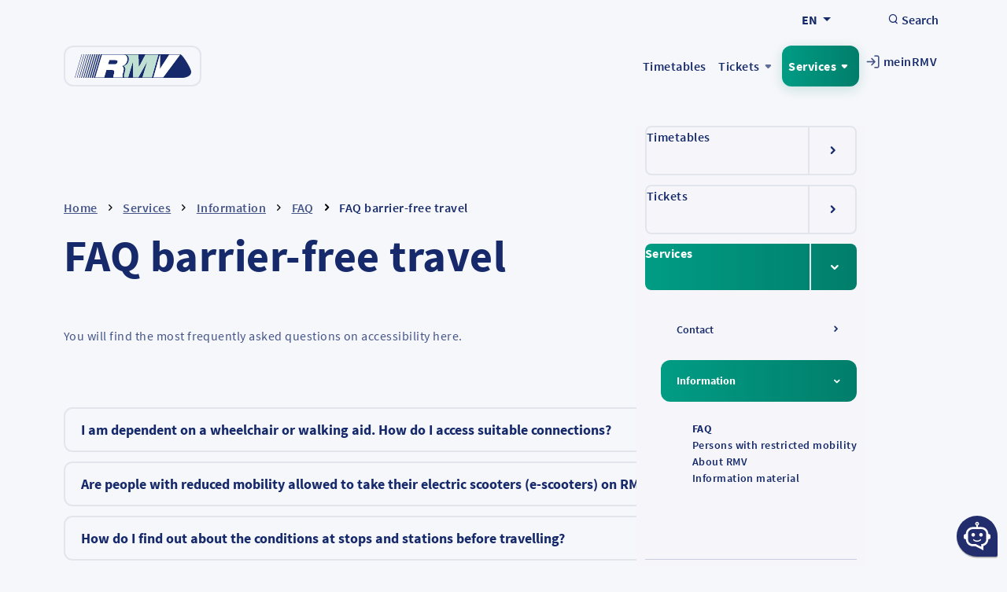

--- FILE ---
content_type: text/html; charset=utf-8
request_url: https://www.rmv.de/c/en/services/info/faq/faq-barrier-free-travel
body_size: 9732
content:
<!DOCTYPE html><html dir="ltr" lang="en-GB"><head><meta charset="utf-8"><!-- This website is powered by TYPO3 - inspiring people to share! TYPO3 is a free open source Content Management Framework initially created by Kasper Skaarhoj and licensed under GNU/GPL. TYPO3 is copyright 1998-2026 of Kasper Skaarhoj. Extensions are copyright of their respective owners. Information and contribution at https://typo3.org/ --><link rel="shortcut icon" href="/c/typo3conf/ext/rmvtemplate/Resources/Public/Images/favicon.png" type="image/png"><meta name="generator" content="TYPO3 CMS"/><meta name="robots" content="INDEX,FOLLOW"/><link rel="stylesheet" type="text/css" href="/c/typo3temp/assets/css/7e765c9e9c.css" media="all"><link rel="stylesheet" type="text/css" href="/c/typo3conf/ext/ikanos_faq/Resources/Public/Css/jquery.scrollbar.css" media="all"><link rel="stylesheet" type="text/css" href="/c/typo3conf/ext/ikanos_faq/Resources/Public/Css/ikanos-faq.css" media="all"><link rel="stylesheet" type="text/css" href="/c/typo3conf/ext/ikanos_sweepstake/Resources/Public/Css/frontend.css" media="all"><link rel="stylesheet" type="text/css" href="/c/typo3conf/ext/ikanos_contacts/Resources/Public/Css/frontend.min.css" media="all"><link rel="stylesheet" type="text/css" href="/c/typo3conf/ext/rmvtemplate/Resources/Public/Css/site.min.css" media="all"><link rel="stylesheet" type="text/css" href="/c/typo3conf/ext/rmvtemplate/Resources/Public/Css/smartmenus/jquery.smartmenus.bootstrap.css" media="all"><link rel="stylesheet" type="text/css" href="/c/typo3conf/ext/rmvtemplate/Resources/Public/Css/mmenu/mmenu.css" media="all"><link rel="stylesheet" type="text/css" href="/c/typo3conf/ext/rmvtemplate/Resources/Public/Css/fancybox/jquery.fancybox.min.css" media="all"><link rel="stylesheet" type="text/css" href="/c/typo3conf/ext/rmvtemplate/Resources/Public/Css/videojs/video-js.css" media="all"><link rel="stylesheet" type="text/css" href="/c/typo3conf/ext/rmvtemplate/Resources/Public/Css/flexslider.css" media="all"><link rel="stylesheet" type="text/css" href="/c/typo3conf/ext/ikanos_rmv_trafficinfo/Resources/Public/Css/trafficinfo.min.css" media="all"><link rel="stylesheet" type="text/css" href="/c/typo3conf/ext/ikanos_rmv_trafficinfo/Resources/Public/Css/quickview.min.css" media="all"><link rel="stylesheet" type="text/css" href="https://www.rmv.de/c/fileadmin/custom.css" media="all"><script src="/c/typo3conf/ext/rmvtemplate/Resources/Public/JavaScript/picturefill.min.js" type="text/javascript"></script><!--[if lt IE 9]><script src="/c/typo3conf/ext/rmvtemplate/Resources/Public/JavaScript/html5shiv.min.js" type="text/javascript"></script><![endif]--><script src="/c/typo3conf/ext/rmvtemplate/Resources/Public/JavaScript/video-js/video.js" type="text/javascript"></script><script src="/c/typo3conf/ext/rmvtemplate/Resources/Public/JavaScript/mail.js" type="text/javascript"></script><script src="/c/typo3temp/assets/js/301d3defed.js" type="text/javascript"></script><title> RMV.DE - FAQ barrier-free travel</title><meta name="viewport" content="width=device-width, initial-scale=1.0"><script> videojs.options.flash.swf = "/typo3conf/ext/rmvtemplate/Resources/Public/JavaScript/video-js/video-js.swf" </script><style id="partner-css"> :root { --partner-name: ''; --partner-color: #fff; --partner-color-gradient-start: #fff; --partner-color-gradient-end: #fff; --partner-startpage: '/'; } body.lno-dadina { --partner-name: 'Darmstadt-Dieburg'; --partner-shortname: 'DADINA'; --partner-color: #004F9F; --partner-color-gradient-start: #004F9F; --partner-color-gradient-end: #2D75BE; --partner-startpage: ; }body.lno-fulda { --partner-name: 'Fulda'; --partner-shortname: 'LNG Fulda'; --partner-color: #44589c; --partner-color-gradient-start: #44589c; --partner-color-gradient-end: #2D73B9; --partner-startpage: ; }body.lno-vgo { --partner-name: 'Gießen'; --partner-shortname: 'VGO'; --partner-color: #b81e40; --partner-color-gradient-start: #b81e40; --partner-color-gradient-end: #e02f56; --partner-startpage: /c/en/homepage/vgo; }body.lno-lnvg { --partner-name: 'Groß-Gerau'; --partner-shortname: 'LNVG'; --partner-color: #D51030; --partner-color-gradient-start: #bb0e2a; --partner-color-gradient-end: #e91034; --partner-startpage: /c/en/homepage/startseite-lnvg; }body.lno-vht { --partner-name: 'Hochtaunus'; --partner-shortname: 'VHT'; --partner-color: #e70000; --partner-color-gradient-start: #e70000; --partner-color-gradient-end: #af0d0d; --partner-startpage: /c/en/homepage/vht; }body.lno-vldw { --partner-name: 'Lahn-Dill'; --partner-shortname: 'VLDW'; --partner-color: #10137e; --partner-color-gradient-start: #10137e; --partner-color-gradient-end: #3437b7; --partner-startpage: /c/en/homepage/vldw; }body.lno-vldw-lw { --partner-name: 'Limburg-Weilburg'; --partner-shortname: 'VLDW'; --partner-color: #10137e; --partner-color-gradient-start: #10137e; --partner-color-gradient-end: #3437b7; --partner-startpage: ; }body.lno-main-kinzig { --partner-name: 'Main-Kinzig'; --partner-shortname: 'KVG Main-Kinzig'; --partner-color: #192a6b; --partner-color-gradient-start: #192a6b; --partner-color-gradient-end: #686ba0; --partner-startpage: ; }body.lno-main-taunus { --partner-name: 'Main-Taunus'; --partner-shortname: 'MTV'; --partner-color: #ab0b10; --partner-color-gradient-start: #ab0b10; --partner-color-gradient-end: #e21219; --partner-startpage: /c/en/homepage/startseite-mtv; }body.lno-marburg-biedenkopf { --partner-name: 'Marburg-Biedenkopf'; --partner-shortname: 'RMV Marburg-Biedenkopf'; --partner-color: #009c84; --partner-color-gradient-start: #009c84; --partner-color-gradient-end: #017e6b; --partner-startpage: ; }body.lno-odenwald { --partner-name: 'Odenwald'; --partner-shortname: 'OREG'; --partner-color: #44589c; --partner-color-gradient-start: #44589c; --partner-color-gradient-end: #6b7dbb; --partner-startpage: ; }body.lno-kvgOF { --partner-name: 'Offenbach'; --partner-shortname: 'kvgOF'; --partner-color: #44589c; --partner-color-gradient-start: #44589c; --partner-color-gradient-end: #6b7dbb; --partner-startpage: ; }body.lno-rtv { --partner-name: 'Rheingau-Taunus'; --partner-shortname: 'RTV'; --partner-color: #116629; --partner-color-gradient-start: #116629; --partner-color-gradient-end: #178737; --partner-startpage: ; }body.lno-vgo-vogelsberg { --partner-name: 'Vogelsberg'; --partner-shortname: 'VGO'; --partner-color: #b81e40; --partner-color-gradient-start: #b81e40; --partner-color-gradient-end: #e02f56; --partner-startpage: ; }body.lno-vgo-wetterau { --partner-name: 'Wetterau'; --partner-shortname: 'VGO'; --partner-color: #b81e40; --partner-color-gradient-start: #b81e40; --partner-color-gradient-end: #e02f56; --partner-startpage: ; }body.lno-bad-homburg { --partner-name: 'Bad Homburg v. d. Höhe'; --partner-shortname: 'Bad Homburg'; --partner-color: #44589c; --partner-color-gradient-start: #44589c; --partner-color-gradient-end: #6b7dbb; --partner-startpage: ; }body.lno-dadina-stadt { --partner-name: 'Darmstadt'; --partner-shortname: 'DADINA'; --partner-color: #004F9F; --partner-color-gradient-start: #004F9F; --partner-color-gradient-end: #2D75BE; --partner-startpage: ; }body.lno-frankfurt { --partner-name: 'Frankfurt am Main'; --partner-shortname: 'RMV Frankfurt'; --partner-color: #009c84; --partner-color-gradient-start: #009c84; --partner-color-gradient-end: #017e6b; --partner-startpage: /c/en/homepage/frankfurt; }body.lno-stadt-fulda { --partner-name: 'Fulda'; --partner-shortname: 'Stadt Fulda'; --partner-color: #44589c; --partner-color-gradient-start: #44589c; --partner-color-gradient-end: #6b7dbb; --partner-startpage: ; }body.lno-giessen { --partner-name: 'Gießen'; --partner-shortname: 'Stadtwerke Gießen'; --partner-color: #44589c; --partner-color-gradient-start: #44589c; --partner-color-gradient-end: #6b7dbb; --partner-startpage: ; }body.lno-hanau { --partner-name: 'Hanau'; --partner-shortname: 'Hanau LNO'; --partner-color: #44589c; --partner-color-gradient-start: #44589c; --partner-color-gradient-end: #6b7dbb; --partner-startpage: ; }body.lno-mainz { --partner-name: 'Mainz'; --partner-shortname: 'Mainzer Mobilität'; --partner-color: #44589c; --partner-color-gradient-start: #44589c; --partner-color-gradient-end: #6b7dbb; --partner-startpage: ; }body.lno-stadtwerke-marburg { --partner-name: 'Marburg'; --partner-shortname: 'Stadtwerke Marburg'; --partner-color: #44589c; --partner-color-gradient-start: #44589c; --partner-color-gradient-end: #6b7dbb; --partner-startpage: ; }body.lno-stadtwerke-offenbach { --partner-name: 'Offenbach am Main'; --partner-shortname: 'NiO'; --partner-color: #44589c; --partner-color-gradient-start: #44589c; --partner-color-gradient-end: #6b7dbb; --partner-startpage: ; }body.lno-ruesselsheim { --partner-name: 'Rüsselsheim'; --partner-shortname: 'Rüsselsheim'; --partner-color: #44589c; --partner-color-gradient-start: #44589c; --partner-color-gradient-end: #6b7dbb; --partner-startpage: ; }body.lno-wetzlar { --partner-name: 'Wetzlar'; --partner-shortname: 'RMV Wetzlar'; --partner-color: #9f0303; --partner-color-gradient-start: #9f0303; --partner-color-gradient-end: #cc0000; --partner-startpage: /c/en/homepage/wetzlar; }body.lno-eswe { --partner-name: 'Wiesbaden'; --partner-shortname: 'ESWE'; --partner-color: #44589c; --partner-color-gradient-start: #44589c; --partner-color-gradient-end: #6b7dbb; --partner-startpage: ; } </style><!-- Enterprise Bot - Chat Resources START --><script type="text/javascript"> var currentBotId = "664474fbcca699ebbb977a55"; </script><script src="https://rmv.enterprisebot.co/dist/664474fbcca699ebbb977a55/ebInitChatWindow.bundle.js"></script><!-- Enterprise Bot - Chat Resources END --><style> .RoutePlanner.deprecated-layout { height: unset !important; } div#servicebar-widget { bottom: 150px; } #faq-icon { bottom: 210px; } </style><script type="text/javascript"> var currentBotId = "664474fbcca699ebbb977a55"; </script><script src="https://rmv.enterprisebot.co/dist/664474fbcca699ebbb977a55/ebInitChatWindow.bundle.js"></script></head><body class="frontend " data-absrefprefix="/c/" data-middleware-entrypoint="/c/en/homepage" id="page_12228"><div id="page" class="tpl-twocolumns layout-0"><script src="/c/typo3conf/ext/rmvtemplate/Resources/Public/JavaScript/lnocookie-v2.js"></script><div class="container quicklinks"><a tabindex="1" href="#content">Skip navigation</a></div><header id="header"><div class="topbar"><div class="container"><nav class="accessibility-links"><ul class="nav"><li class="nav-item"><span aria-hidden="true" class="icon-leichte-sprache"></span> Leichte Sprache </li><li class="nav-item"><span aria-hidden="true" class="icon-gebaerdensprache"></span> Gebärdensprache </li></ul></nav><div class="dropdown language-switcher"><button aria-expanded="false" class="btn btn-secondary dropdown-toggle" data-bs-toggle="dropdown" id="languageSelector--desktop" type="button"> EN </button><ul aria-labelledby="languageSelector--desktop" class="dropdown-menu"><li><span class="dropdown-header"> Choose language </span></li><li><a class="dropdown-item" href="/c/de/service/infos/faq-haeufig-gestellte-fragen/faq-barrierefreiheit">DE</a></li></ul></div><button class="search-button" data-bs-target="#search-modal" data-bs-toggle="modal" type="button"><span aria-hidden="true" class="icon-search"></span> Search </button></div></div><nav class="navbar navbar-expand-xl mainbar"><div class="container"><div class="col"><div class="d-flex"><a class="navbar-brand" href="/c/en/homepage"><img alt="Logo: RMV, Rhein-Main-Verkehrsverbund" src="/c/typo3conf/ext/rmvtemplate/Resources/Public/Images/logo.svg" width="148" height="30"/></a><div class="btn-group selected-partner js-selected-partner"><button class="btn partner-name js-partner-link"></button><a href="/c/reset" class="btn partner-reset"><span aria-label="" class="icon-close-cross"></span></a></div><div class="dropdown partner-select js-custom-dropdown"><button aria-expanded="false" class="btn dropdown-toggle" data-bs-auto-close="outside" data-bs-toggle="dropdown" type="button"><span aria-label="" class="icon-region"></span><span></span></button><div class="dropdown-menu"><div class="row"><div class="col-12 col-lg-4 description"><div class="h4"></div><p></p></div><div class="col-12 col-lg-8"><ul class="nav nav-tabs nav-fill" role="tablist"><li class="nav-item" role="presentation"><button aria-controls="counties-tab-pane" aria-current="page" aria-selected="true" class="nav-link active" data-bs-target="#counties-tab-pane" data-bs-toggle="tab" role="tab" type="button"></button></li><li class="nav-item" role="presentation"><button aria-controls="cities-tab-pane" aria-current="page" aria-selected="true" class="nav-link" data-bs-target="#cities-tab-pane" data-bs-toggle="tab" role="tab" type="button"></button></li></ul><div class="tab-content row"><div class="col-12 col-lg-6 tab-pane show active" id="counties-tab-pane" role="tabpanel" tabindex="0"><div class="h3 category-headline"></div><ul class="list-unstyled"><li><span class="partner-logo"><img src="/c/typo3conf/ext/rmvtemplate/Resources/Public/Images/Partners/darmstadt.svg" width="61" height="24" alt=""/></span><span class="partner-name"> Darmstadt-Dieburg </span></li><li><span class="partner-logo"><img src="/c/typo3conf/ext/rmvtemplate/Resources/Public/Images/Partners/fulda.svg" width="21" height="24" alt=""/></span><span class="partner-name"> Fulda </span></li><li><a class="partner-link partner--vgo js-partner type--county" href="/c/en/homepage/vgo"><span class="partner-logo"><img src="/c/typo3conf/ext/rmvtemplate/Resources/Public/Images/Partners/vgo.svg" width="36" height="24" alt=""/></span><span class="partner-name"> Gießen </span></a></li><li><a class="partner-link partner--lnvg js-partner type--county" href="/c/en/homepage/startseite-lnvg"><span class="partner-logo"><img src="/c/typo3conf/ext/rmvtemplate/Resources/Public/Images/Partners/lnvg.svg" width="48" height="16" alt=""/></span><span class="partner-name"> Groß-Gerau </span></a></li><li><a class="partner-link partner--vht js-partner type--county" href="/c/en/homepage/vht"><span class="partner-logo"><img src="/c/typo3conf/ext/rmvtemplate/Resources/Public/Images/Partners/vht.svg" width="36" height="24" alt=""/></span><span class="partner-name"> Hochtaunus </span></a></li><li><a class="partner-link partner--vldw js-partner type--county" href="/c/en/homepage/vldw"><span class="partner-logo"><img src="/c/typo3conf/ext/rmvtemplate/Resources/Public/Images/Partners/vldw.svg" width="42" height="13" alt=""/></span><span class="partner-name"> Lahn-Dill </span></a></li><li><span class="partner-logo"><img src="/c/typo3conf/ext/rmvtemplate/Resources/Public/Images/Partners/vldw.svg" width="42" height="13" alt=""/></span><span class="partner-name"> Limburg-Weilburg </span></li><li><span class="partner-logo"><img src="/c/typo3conf/ext/rmvtemplate/Resources/Public/Images/Partners/main-kinzig.svg" width="80" height="12" alt=""/></span><span class="partner-name"> Main-Kinzig </span></li><li><a class="partner-link partner--main-taunus js-partner type--county" href="/c/en/homepage/startseite-mtv"><span class="partner-logo"><img src="/c/typo3conf/ext/rmvtemplate/Resources/Public/Images/Partners/main-taunus.svg" width="40" height="24" alt=""/></span><span class="partner-name"> Main-Taunus </span></a></li><li><span class="partner-logo"><img src="/c/typo3conf/ext/rmvtemplate/Resources/Public/Images/Partners/marburg-biedenkopf.svg" width="50" height="24" alt=""/></span><span class="partner-name"> Marburg-Biedenkopf </span></li><li><span class="partner-logo"><img src="/c/typo3conf/ext/rmvtemplate/Resources/Public/Images/Partners/odenwald.svg" width="46" height="24" alt=""/></span><span class="partner-name"> Odenwald </span></li><li><span class="partner-logo"><img src="/c/typo3conf/ext/rmvtemplate/Resources/Public/Images/Partners/kvgof.svg" width="64" height="24" alt=""/></span><span class="partner-name"> Offenbach </span></li><li><span class="partner-logo"><img src="/c/typo3conf/ext/rmvtemplate/Resources/Public/Images/Partners/rtv.svg" width="56" height="24" alt=""/></span><span class="partner-name"> Rheingau-Taunus </span></li><li><span class="partner-logo"><img src="/c/typo3conf/ext/rmvtemplate/Resources/Public/Images/Partners/vgo.svg" width="36" height="24" alt=""/></span><span class="partner-name"> Vogelsberg </span></li><li><span class="partner-logo"><img src="/c/typo3conf/ext/rmvtemplate/Resources/Public/Images/Partners/vgo.svg" width="36" height="24" alt=""/></span><span class="partner-name"> Wetterau </span></li></ul></div><div class="col-12 col-lg-6 tab-pane" id="cities-tab-pane" role="tabpanel" tabindex="0"><div class="h3 category-headline"></div><ul class="list-unstyled"><li><span class="partner-logo"><img src="/c/typo3conf/ext/rmvtemplate/Resources/Public/Images/Partners/bad-homburg.svg" width="16" height="24" alt=""/></span><span class="partner-name"> Bad Homburg v. d. Höhe </span></li><li><span class="partner-logo"><img src="/c/typo3conf/ext/rmvtemplate/Resources/Public/Images/Partners/darmstadt.svg" width="61" height="24" alt=""/></span><span class="partner-name"> Darmstadt </span></li><li><a class="partner-link partner--frankfurt js-partner type--city" href="/c/en/homepage/frankfurt"><span class="partner-logo"><img src="/c/typo3conf/ext/rmvtemplate/Resources/Public/Images/Partners/frankfurt.svg" width="50" height="24" alt=""/></span><span class="partner-name"> Frankfurt am Main </span></a></li><li><span class="partner-logo"><img src="/c/typo3conf/ext/rmvtemplate/Resources/Public/Images/Partners/fulda-stadt.svg" width="58" height="24" alt=""/></span><span class="partner-name"> Fulda </span></li><li><span class="partner-logo"><img src="/c/typo3conf/ext/rmvtemplate/Resources/Public/Images/Partners/giessen.svg" width="42" height="24" alt=""/></span><span class="partner-name"> Gießen </span></li><li><span class="partner-logo"><img src="/c/typo3conf/ext/rmvtemplate/Resources/Public/Images/Partners/hanau.svg" width="66" height="24" alt=""/></span><span class="partner-name"> Hanau </span></li><li><span class="partner-logo"><img src="/c/typo3conf/ext/rmvtemplate/Resources/Public/Images/Partners/mainz.svg" width="53" height="24" alt=""/></span><span class="partner-name"> Mainz </span></li><li><span class="partner-logo"><img src="/c/typo3conf/ext/rmvtemplate/Resources/Public/Images/Partners/marburg.svg" width="18" height="24" alt=""/></span><span class="partner-name"> Marburg </span></li><li><span class="partner-logo"><img src="/c/typo3conf/ext/rmvtemplate/Resources/Public/Images/Partners/offenbach.svg" width="61" height="24" alt=""/></span><span class="partner-name"> Offenbach am Main </span></li><li><span class="partner-logo"><img src="/c/typo3conf/ext/rmvtemplate/Resources/Public/Images/Partners/ruesselsheim.svg" width="34" height="11" alt=""/></span><span class="partner-name"> Rüsselsheim </span></li><li><a class="partner-link partner--wetzlar js-partner type--city" href="/c/en/homepage/wetzlar"><span class="partner-logo"><img src="/c/typo3conf/ext/rmvtemplate/Resources/Public/Images/Partners/wetzlar.svg" width="69" height="24" alt=""/></span><span class="partner-name"> Wetzlar </span></a></li><li><span class="partner-logo"><img src="/c/typo3conf/ext/rmvtemplate/Resources/Public/Images/Partners/wiesbaden.svg" width="61" height="24" alt=""/></span><span class="partner-name"> Wiesbaden </span></li></ul></div></div></div></div></div></div></div></div><div class="col-auto"><button aria-controls="main-navigation--mobile" aria-expanded="false" aria-label="" class="navbar-toggler" type="button"><span></span><span></span><span></span></button><div id="main-navigation--mobile"><div class="container"><div class="accordion" id="main-navigation--mobile-accordion"><div class="accordion-item channel-0 sub " data-level="1"><div class="accordion-header"><a href="/c/en/timetables"> Timetables </a><button aria-controls="menu-item-144" aria-expanded="false" class="accordion-button collapsed" data-bs-target="#menu-item-144" data-bs-toggle="collapse" type="button"><span class="visually-hidden"></span></button></div><div class="accordion-collapse collapse" id="menu-item-144"><div class="accordion-body"><div class="accordion"><div class="accordion-item channel-0 dropdown " data-level="2"><div class="accordion-header"><button aria-controls="menu-item-151" aria-expanded="false" class="accordion-button collapsed" data-bs-target="#menu-item-151" data-bs-toggle="collapse" type="button"> Search for route &amp; tips </button></div><div class="accordion-collapse collapse" id="menu-item-151"><div class="accordion-body"><ul class="list-unstyled"><li class="channel-0"><a class="" href="/c/en/timetables/search-for-route-tips/trip-planner"> Trip planner </a></li><li class="channel-0"><a class="" href="/c/en/timetables/search-for-route-tips/my-alarms"> My alarms </a></li></ul></div></div></div><div class="accordion-item channel-0 dropdown" data-level="2"><div class="accordion-header"><button aria-controls="menu-item-152" aria-expanded="false" class="accordion-button collapsed" data-bs-target="#menu-item-152" data-bs-toggle="collapse" type="button"> Timetables </button></div><div class="accordion-collapse collapse" id="menu-item-152"><div class="accordion-body"><ul class="list-unstyled"><li class="channel-0"><a class="" href="/c/en/timetables/timetables/linienfahrplaene"> Schedules </a></li><li class="channel-0"><a class="dropdown " href="/c/en/timetables/timetables/stop-display"> Departures </a></li></ul></div></div></div><div class="accordion-item channel-0 dropdown " data-level="2"><div class="accordion-header"><button aria-controls="menu-item-11925" aria-expanded="false" class="accordion-button collapsed" data-bs-target="#menu-item-11925" data-bs-toggle="collapse" type="button"> Networks </button></div><div class="accordion-collapse collapse" id="menu-item-11925"><div class="accordion-body"><ul class="list-unstyled"><li class="channel-0"><a class="" href="/c/en/timetables/networks/network-maps"> Network maps </a></li><li class="channel-0"><a class="" href="/c/en/timetables/networks/stations-stops"> Stations &amp; stops </a></li><li class="channel-0"><a class="dropdown" href="/c/en/timetables/networks/night-travel"> Night travel </a></li><li class="channel-0"><a class="" href="/c/en/timetables/networks/express-buses"> Express buses </a></li></ul></div></div></div></div></div></div></div><div class="accordion-item channel-0 sub" data-level="1"><div class="accordion-header"><a href="/c/en/tickets"> Tickets </a><button aria-controls="menu-item-145" aria-expanded="false" class="accordion-button collapsed" data-bs-target="#menu-item-145" data-bs-toggle="collapse" type="button"><span class="visually-hidden"></span></button></div><div class="accordion-collapse collapse" id="menu-item-145"><div class="accordion-body"><div class="accordion"><div class="accordion-item channel-0 dropdown " data-level="2"><div class="accordion-header"><button aria-controls="menu-item-194" aria-expanded="false" class="accordion-button collapsed" data-bs-target="#menu-item-194" data-bs-toggle="collapse" type="button"> Your ticket </button></div><div class="accordion-collapse collapse" id="menu-item-194"><div class="accordion-body"><ul class="list-unstyled"><li class="channel-0"><a class="" href="/c/en/tickets/your-ticket/tickets-overview"> Tickets - overview </a></li><li class="channel-0"><a class="dropdown " href="/c/en/tickets/your-ticket/digital-offers-at-a-glance"> Digital offers at a glance </a></li></ul></div></div></div><div class="accordion-item channel-0 dropdown" data-level="2"><div class="accordion-header"><button aria-controls="menu-item-11160" aria-expanded="false" class="accordion-button collapsed" data-bs-target="#menu-item-11160" data-bs-toggle="collapse" type="button"> Shop </button></div><div class="accordion-collapse collapse" id="menu-item-11160"><div class="accordion-body"><ul class="list-unstyled"><li class="channel-0"><a class="" href="/c/en/framepages/ticket-shop"> TicketShop </a></li><li class="channel-0"><a class="" href="/c/en/shop/app-rmvgo"> App RMVgo </a></li><li class="channel-0"><a class="dropdown " href="/c/en/shop/more-purchase-options"> More purchase options </a></li></ul></div></div></div><div class="accordion-item channel-0 dropdown " data-level="2"><div class="accordion-header"><button aria-controls="menu-item-196" aria-expanded="false" class="accordion-button collapsed" data-bs-target="#menu-item-196" data-bs-toggle="collapse" type="button"> Information &amp; Fare Regulations </button></div><div class="accordion-collapse collapse" id="menu-item-196"><div class="accordion-body"><ul class="list-unstyled"><li class="channel-0"><a class="dropdown " href="/c/en/tickets/information-fare-regulations/important-ticket-price-information"> Important ticket price information </a></li></ul></div></div></div></div></div></div></div><div class="accordion-item channel-0 active sub " data-level="1"><div class="accordion-header"><a href="/c/en/services"> Services </a><button aria-controls="menu-item-1015" aria-expanded="false" class="accordion-button" data-bs-target="#menu-item-1015" data-bs-toggle="collapse" type="button"><span class="visually-hidden"></span></button></div><div class="accordion-collapse collapse show" id="menu-item-1015"><div class="accordion-body"><div class="accordion"><div class="accordion-item channel-0 dropdown " data-level="2"><div class="accordion-header"><button aria-controls="menu-item-1017" aria-expanded="false" class="accordion-button collapsed" data-bs-target="#menu-item-1017" data-bs-toggle="collapse" type="button"> Contact </button></div><div class="accordion-collapse collapse" id="menu-item-1017"><div class="accordion-body"><ul class="list-unstyled"><li class="channel-0"><a class="" href="https://www.rmv.de/elma/static/start.html"> Online service portal (only in German) </a></li><li class="channel-0"><a class="" href="/c/en/services/contact/rmv-sales-offices-and-mobility-centres"> RMV sales offices and Mobility Centres </a></li><li class="channel-0"><a class="" href="/c/en/services/contact/your-local-contact"> Your local contact </a></li></ul></div></div></div><div class="accordion-item channel-0 active dropdown " data-level="2"><div class="accordion-header"><button aria-controls="menu-item-11929" aria-expanded="false" class="accordion-button" data-bs-target="#menu-item-11929" data-bs-toggle="collapse" type="button"> Information </button></div><div class="accordion-collapse collapse show" id="menu-item-11929"><div class="accordion-body"><ul class="list-unstyled"><li class="channel-0"><a class="active dropdown " href="/c/en/services/info/faq"> FAQ </a></li><li class="channel-0"><a class="dropdown" href="/c/en/services/info/persons-with-restricted-mobility-1"> Persons with restricted mobility </a></li><li class="channel-0"><a class="" href="/c/en/services-1-1/about-rmv"> About RMV </a></li><li class="channel-0"><a class="" href="/c/en/services/info/information-material"> Information material </a></li></ul></div></div></div></div></div></div></div></div><hr><a class="mein-rmv" href="/c/en/meinrmv"><span aria-hidden="true" class="icon-login"></span> meinRMV </a><a class="search-link" data-bs-target="#search-modal" data-bs-toggle="modal" href="javascript:"><span aria-hidden="true" class="icon-search"></span> Search </a><hr><button aria-expanded="false" class="btn btn-secondary dropdown-toggle language-switcher" data-bs-toggle="dropdown" id="languageSelector--mobile" type="button"> EN </button><ul aria-labelledby="languageSelector--mobile" class="dropdown-menu"><li><span class="dropdown-header"> Choose language </span></li><li><a class="dropdown-item" href="/c/de/service/infos/faq-haeufig-gestellte-fragen/faq-barrierefreiheit">DE</a></li></ul><nav class="accessibility-links"><ul class="nav"><li class="nav-item"><span aria-hidden="true" class="icon-leichte-sprache"></span> Leichte Sprache </li><li class="nav-item"><span aria-hidden="true" class="icon-leichte-sprache"></span> Gebärdensprache </li></ul></nav><hr><ul class="nav flex-column footer-menu"><li class="nav-item"><a class="nav-link " href="/c/en/legal-information/legal-notice">Legal notice</a></li><li class="nav-item"><a class="nav-link " href="http://www.rmv.de/c/de/rechtliche-hinweise/agb/">General terms and conditions</a></li><li class="nav-item"><a class="nav-link " href="https://www.rmv.de/c/de/rechtliche-hinweise/abo-kuendigung">Cancel subscription</a></li><li class="nav-item"><a class="nav-link " href="http://www.rmv.de/c/de/rechtliche-hinweise/datenschutz/">Privacy protection</a></li><li class="nav-item"><a class="nav-link " href="https://www.rmv.de/c/de/rechtliche-hinweise/erklaerung-zur-barrierefreiheit">Accessibility statement</a></li><li class="nav-item"><a class="nav-link " href="/c/en/legal-information/cookie-policy">Cookie Policy</a></li></ul></div></div><ul class="navbar-nav main-navigation--desktop"><li class="channel-0 nav-item dropdown js-custom-dropdown"><a aria-expanded="false" class="nav-link dropdown-toggle dropdown " data-bs-toggle="dropdown" href="/c/en/timetables" role="button"> Timetables </a><div class="dropdown-menu"><div class="row"><div class="category-column col-lg-4"><div class="category-headline"> Search for route &amp; tips </div><ul><li><a class="dropdown-item" href="/c/en/timetables/search-for-route-tips/trip-planner"> Trip planner </a></li><li><a class="dropdown-item" href="/c/en/timetables/search-for-route-tips/my-alarms"> My alarms </a></li></ul></div><div class="category-column col-lg-4"><div class="category-headline"> Timetables </div><ul><li><a class="dropdown-item" href="/c/en/timetables/timetables/linienfahrplaene"> Schedules </a></li><li><a class="dropdown-item sub " href="/c/en/timetables/timetables/stop-display"> Departures </a></li></ul></div><div class="category-column col-lg-4"><div class="category-headline"> Networks </div><ul><li><a class="dropdown-item" href="/c/en/timetables/networks/network-maps"> Network maps </a></li><li><a class="dropdown-item" href="/c/en/timetables/networks/stations-stops"> Stations &amp; stops </a></li><li><a class="dropdown-item sub" href="/c/en/timetables/networks/night-travel"> Night travel </a></li><li><a class="dropdown-item" href="/c/en/timetables/networks/express-buses"> Express buses </a></li></ul></div></div></div></li><li class="channel-0 nav-item dropdown js-custom-dropdown"><a aria-expanded="false" class="nav-link dropdown-toggle dropdown" data-bs-toggle="dropdown" href="/c/en/tickets" role="button"> Tickets </a><div class="dropdown-menu"><div class="row"><div class="category-column col-lg-4"><div class="category-headline"> Your ticket </div><ul><li><a class="dropdown-item" href="/c/en/tickets/your-ticket/tickets-overview"> Tickets - overview </a></li><li><a class="dropdown-item sub " href="/c/en/tickets/your-ticket/digital-offers-at-a-glance"> Digital offers at a glance </a></li></ul></div><div class="category-column col-lg-4"><div class="category-headline"> Shop </div><ul><li><a class="dropdown-item" href="/c/en/framepages/ticket-shop"> TicketShop </a></li><li><a class="dropdown-item" href="/c/en/shop/app-rmvgo"> App RMVgo </a></li><li><a class="dropdown-item sub " href="/c/en/shop/more-purchase-options"> More purchase options </a></li></ul></div><div class="category-column col-lg-4"><div class="category-headline"> Information &amp; Fare Regulations </div><ul><li><a class="dropdown-item sub " href="/c/en/tickets/information-fare-regulations/important-ticket-price-information"> Important ticket price information </a></li></ul></div></div></div></li><li class="channel-0 nav-item dropdown js-custom-dropdown"><a aria-expanded="false" class="nav-link dropdown-toggle active dropdown " data-bs-toggle="dropdown" href="/c/en/services" role="button"> Services </a><div class="dropdown-menu"><div class="row"><div class="category-column col-lg-6"><div class="category-headline"> Contact </div><ul><li><a class="dropdown-item" href="https://www.rmv.de/elma/static/start.html"> Online service portal (only in German) </a></li><li><a class="dropdown-item" href="/c/en/services/contact/rmv-sales-offices-and-mobility-centres"> RMV sales offices and Mobility Centres </a></li><li><a class="dropdown-item" href="/c/en/services/contact/your-local-contact"> Your local contact </a></li></ul></div><div class="category-column col-lg-6"><div class="category-headline"> Information </div><ul><li><a class="dropdown-item active sub " href="/c/en/services/info/faq"> FAQ </a></li><li><a class="dropdown-item sub" href="/c/en/services/info/persons-with-restricted-mobility-1"> Persons with restricted mobility </a></li><li><a class="dropdown-item" href="/c/en/services-1-1/about-rmv"> About RMV </a></li><li><a class="dropdown-item" href="/c/en/services/info/information-material"> Information material </a></li></ul></div></div></div></li><li class="nav-item"><a class="nav-link" href="/c/en/meinrmv"><span aria-hidden="true" class="icon-login"></span> meinRMV </a></li></ul></div></div></nav></header><div aria-hidden="true" aria-labelledby="search-modal-label" class="modal fade" id="search-modal" tabindex="-1"><div class="modal-dialog modal-dialog-centered"><div class="modal-content"><div class="modal-body"><form action="/c/en/suchen-und-finden/search"><input aria-label="Search term" class="form-control mb-3" id="search-input" name="tx_kesearch_pi1[sword]" placeholder="Search term" type="search"><div class="text-end"><button class="btn btn-primary" type="submit"><span aria-hidden="true" class="icon-search"></span></button></div></form></div></div></div></div><main class="main-content" id="content"><div id="hero"><div class="container channel-1"><div class="banner"><div id="c148074" class="channel-0 frame frame- frame-type-rmvtemplate_onlinebanner frame-layout-0"><div class="OnlineBanner relaunch-layout" style="--background: url(&#039;/c/fileadmin/images/Banner/RMV_V01_EN_Webseiten-Header_Desktop.png&#039;); --background-tablet: url(&#039;/c/fileadmin/images/Banner/RMV_V01_EN_Webseiten-Header_Tablet.png&#039;)"><a href="https://www.rmv.de/vhgs/ticketshop/fahrkartentyp-waehlen.html?lang=en" target="_blank" class="banner-link"><span class="sr-only"></span></a></div></div></div><div class="col-12 col-xl-5 col-xxl-4 route"><div id="c202169" class="channel-0 frame frame- frame-type-rmvtemplate_routeplanner frame-layout-0"><div class="card RoutePlanner"><div class="card-body"><ul class="nav nav-tabs nav-fill" role="tablist"><li class="nav-item" role="presentation"><button aria-controls="routeplanner-tab-pane" aria-current="page" aria-selected="true" class="nav-link active" data-bs-target="#routeplanner-tab-pane" data-bs-toggle="tab" role="tab" type="button"> Individual enquiry </button></li><li class="nav-item" role="presentation"><button aria-controls="nextdeparture-tab-pane" aria-current="page" aria-selected="true" class="nav-link" data-bs-target="#nextdeparture-tab-pane" data-bs-toggle="tab" role="tab" type="button"> Next services </button></li></ul><div class="tab-content"><div class="tab-pane show active" id="routeplanner-tab-pane" role="tabpanel"><form action="/c/en/timetables/search-for-route-tips/trip-planner" method="get"><input name="language" type="hidden"><input name="context" type="hidden" value="TP"><input name="start" type="hidden" value="1"><div class="timetable-location-fields mb-4"><div class="mb-3 timetable-start"><input autocomplete="off" class="form-control js-suggestions" data-shadow="SID" data-type="7" id="f-timetable-start" name="S" placeholder="Address / Stop" type="text"><input name="SID" type="hidden"></div><div class="timetable-end"><input autocomplete="off" class="form-control js-suggestions" data-shadow="ZID" data-type="7" id="f-timetable-end" name="Z" placeholder="Address / Stop" type="text"><input name="ZID" type="hidden"></div></div><div class="mb-3"><div class="form-check form-check-inline"><input checked class="form-check-input" id="f-timesel-depart" name="timeSel" type="radio" value="1"><label class="form-check-label" for="f-timesel-depart"> Dep. </label></div><div class="form-check form-check-inline"><input class="form-check-input" id="f-timesel-arrive" name="timeSel" type="radio" value="0"><label class="form-check-label" for="f-timesel-arrive"> Arr. </label></div></div><div class="row timetable-time-fields mb-4"><div class="col-6"><div class="form-floating"><input autocomplete="off" class="form-control" id="f-timetable-time" name="time" type="time"/><label for="f-timetable-time"> at </label></div></div><div class="col-6"><div class="form-floating"><input autocomplete="off" class="form-control" data-shadow="date" id="f-timetable-date" max="2026-09-13" min="2025-10-26" type="date"><input name="date" type="hidden"><label for="f-timetable-date"> Am </label></div></div></div><div class="d-grid"><button class="btn btn-primary" type="submit"> Show </button></div><div class="d-grid"><a class="btn btn-link" href="/c/en/timetables/search-for-route-tips/trip-planner"> More information <span class="icon-link"></span></a></div></form></div><div class="tab-pane" id="nextdeparture-tab-pane" role="tabpanel"><form action="/c/en/timetables/timetables/stop-display/abfahrten" method="get"><input name="language" type="hidden"><input name="context" type="hidden" value="SQ"><input name="start" type="hidden" value="1"><div class="mb-3"><p>Departure times at a stop with the current traffic reports.</p></div><div class="mb-3"><input autocomplete="off" class="form-control js-suggestions" data-shadow="input" data-type="1" id="f-timetable-station" placeholder="Address / Stop" type="text"><input name="input" type="hidden"></div><div class="d-grid"><button class="btn btn-primary" type="submit"> Show </button></div><div class="d-grid"><a class="btn btn-link" href="/c/en/timetables/timetables/stop-display/abfahrten"> More information <span class="icon-link"></span></a></div></form></div></div></div></div></div></div></div></div><div class="container"><nav aria-label="breadcrumb"><ol class="breadcrumb main-breadcrumb"><li class="breadcrumb-item"><a href="/c/en/homepage">Home</a></li><li class="breadcrumb-item"><a href="/c/en/services">Services</a></li><li class="breadcrumb-item"><a href="/c/en/services/info">Information</a></li><li class="breadcrumb-item"><a href="/c/en/services/info/faq">FAQ</a></li><li aria-current="page" class="breadcrumb-item active"> FAQ barrier-free travel </li></ol></nav></div><div class="container"><h1 class="pagetitle"> FAQ barrier-free travel </h1></div><div class="container"><div class="background"><div class="row"><div class=" d-block col-12 d-sm-block col-sm-12 d-md-block col-md-12 d-lg-block col-lg-12 d-xl-block col-xl-12 col-main"><!--TYPO3SEARCH_begin--><div id="c185194" class=""><div class="ce-textpic ce-left ce-above"><div class="ce-bodytext"><p>You will find the most frequently asked questions on accessibility here.</p></div></div></div><div id="c185193" class="channel-0 frame frame- frame-type-list frame-layout-0"><div class="faq-list test-" data-pluginid="185193"><section class="results"><div class="results-header results-header-search"><h3 class="headline results-search"><p>Suchergebnisse für "<span class="faq-tag"></span>":</p></h3></div><div class="results"><div class="results-list results-default"><ul role="presentation"><li class="question" data-id="197" itemscope itemtype="https://schema.org/Question"><div id="accordion-197" class="accordion"><div class="accordion-item"><h4 class="accordion-header" id="accordion-header-197"><button class="accordion-button collapsed" aria-controls="collapse197" aria-expanded="false" itemprop="name" type="button" data-bs-toggle="collapse" data-bs-target="#collapse-197"> I am dependent on a wheelchair or walking aid. How do I access suitable connections? </button></h4><div class="accordion-collapse collapse" id="collapse-197" itemprop="acceptedAnswer" itemscope itemtype="https://schema.org/Answer" role="region"><div class="accordion-body" itemprop="text"><p>Persons with reduced mobility can access suitable connections for <a href="https://www.rmv.de/barrierefreie-fahrten/bin/jp/query.exe/dn?&amp;protocol=https:#content" title="Opens in new window: barrier-free journey planner (Only in German)" target="_blank"><i class="fa"></i>barrier-free journeys in the individual journey planner</a>.</p></div></div></div></div></li><li class="question" data-id="162" itemscope itemtype="https://schema.org/Question"><div id="accordion-162" class="accordion"><div class="accordion-item"><h4 class="accordion-header" id="accordion-header-162"><button class="accordion-button collapsed" aria-controls="collapse162" aria-expanded="false" itemprop="name" type="button" data-bs-toggle="collapse" data-bs-target="#collapse-162"> Are people with reduced mobility allowed to take their electric scooters (e-scooters) on RMV? </button></h4><div class="accordion-collapse collapse" id="collapse-162" itemprop="acceptedAnswer" itemscope itemtype="https://schema.org/Answer" role="region"><div class="accordion-body" itemprop="text"><p>Passengers with electric scooters can travel on RMV provided that there is no impairment to passenger safety.</p><p>Further information on travelling with electric scooters</p></div></div></div></div></li><li class="question" data-id="246" itemscope itemtype="https://schema.org/Question"><div id="accordion-246" class="accordion"><div class="accordion-item"><h4 class="accordion-header" id="accordion-header-246"><button class="accordion-button collapsed" aria-controls="collapse246" aria-expanded="false" itemprop="name" type="button" data-bs-toggle="collapse" data-bs-target="#collapse-246"> How do I find out about the conditions at stops and stations before travelling? </button></h4><div class="accordion-collapse collapse" id="collapse-246" itemprop="acceptedAnswer" itemscope itemtype="https://schema.org/Answer" role="region"><div class="accordion-body" itemprop="text"><p>Use the specific&nbsp;information for barrier-free journeys&nbsp;(Only in German). The system will find suitable travel routes for large parts of the RMV area using the predefined profiles for different groups of people under “Options for barrier-free travel” or after you enter your individual requirements.</p><p>Additional information is available from staff at <a href="/c/en/services/contact/rmv-sales-offices-and-mobility-centres" target="_self"><i class="fa"></i>RMV mobility centres</a>&nbsp;and on the RMV service phone line.</p><p>Please also contact the respective local transport company.</p><p>In Frankfurt, you can also use the passenger assistance service, and a mobile stair climber for wheelchair users is available at some underground stations.</p></div></div></div></div></li><li class="question" data-id="29" itemscope itemtype="https://schema.org/Question"><div id="accordion-29" class="accordion"><div class="accordion-item"><h4 class="accordion-header" id="accordion-header-29"><button class="accordion-button collapsed" aria-controls="collapse29" aria-expanded="false" itemprop="name" type="button" data-bs-toggle="collapse" data-bs-target="#collapse-29"> Where can I find information on station facilities? </button></h4><div class="accordion-collapse collapse" id="collapse-29" itemprop="acceptedAnswer" itemscope itemtype="https://schema.org/Answer" role="region"><div class="accordion-body" itemprop="text"><p>Information is available under <a href="/c/en/timetables/networks/stations-stops" target="_self"><i class="fa"></i>"Stations and stops"</a>. Depending on your entries, the&nbsp;&nbsp;<a href="https://www.rmv.de/barrierefreie-fahrten/bin/jp/query.exe/dn" title="Opens in new window: Individual information for barrier-free journeys (Only in German)" target="_blank"><i class="fa"></i>"Individual information for barrier-free journeys"</a> also takes ramps, escalators and lifts into account when searching for connections.</p></div></div></div></div></li></ul></div><div class="results-list results-search"><div class="loading"><i aria-hidden="true" class="fa fa-spin fa-circle-o-notch"></i></div><div class="empty-result">Keine passenden Fragen gefunden</div><ul role="presentation"></ul></div></div></section></div><script> var FAQListConfig = FAQListConfig || []; FAQListConfig['_185193'] = { /**/ suggestionsCharacters: 3, suggestionsLimit: 10, questionsLimit: 7 }; </script><template id="faq-question-template"><li class="question" data-id="#id#" itemscope itemtype="https://schema.org/Question"><div id="accordion-#id#" class="accordion"><div class="accordion-item"><h4 class="accordion-header" id="accordion-header-#id#"><button class="accordion-button collapsed" aria-controls="collapse#id#" aria-expanded="false" itemprop="name" type="button" data-bs-toggle="collapse" data-bs-target="#collapse-#id#"> #question# </button></h4><div class="accordion-collapse collapse" id="collapse-#id#" itemprop="acceptedAnswer" itemscope itemtype="https://schema.org/Answer" role="region"><div class="accordion-body" itemprop="text"> #answer# </div></div></div></div></li></template></div><!--TYPO3SEARCH_end--></div></div></div></div></main><footer id="footer" class="channel-1"><div class="prefooter"><div class="container"><div class="row"><div class="col-12"></div></div></div></div><div class="footer-navigation"><div class="container"><div class="row"><div class="col-12"></div></div></div></div><div class="footer-endbar"><div class="container"><div class="row"><div class="col d-flex justify-content-center"><ul class="nav"><li class="nav-item"><a class="nav-link " href="/c/en/legal-information/legal-notice">Legal notice</a></li><li class="nav-item"><a class="nav-link " href="http://www.rmv.de/c/de/rechtliche-hinweise/agb/">General terms and conditions</a></li><li class="nav-item"><a class="nav-link " href="https://www.rmv.de/c/de/rechtliche-hinweise/abo-kuendigung">Cancel subscription</a></li><li class="nav-item"><a class="nav-link " href="http://www.rmv.de/c/de/rechtliche-hinweise/datenschutz/">Privacy protection</a></li><li class="nav-item"><a class="nav-link " href="https://www.rmv.de/c/de/rechtliche-hinweise/erklaerung-zur-barrierefreiheit">Accessibility statement</a></li><li class="nav-item"><a class="nav-link " href="/c/en/legal-information/cookie-policy">Cookie Policy</a></li></ul></div></div></div></div></footer><div hidden><nav id="sidemenu"><ul><li class="channel-0 page_144"><a href="/c/en/timetables" target="_self">Timetables</a><ul><li class="channel-0 page_151"><a href="/c/en/timetables/search-for-route-tips/trip-planner" target="_self">Search for route & tips</a><ul><li class="channel-0 page_15966"><a href="/c/en/timetables/search-for-route-tips/trip-planner" target="_self" title="Trip planner">Trip planner</a></li><li class="channel-0 page_15973"><a href="/c/en/timetables/search-for-route-tips/my-alarms" target="_self" title="My alarms">My alarms</a></li></ul></li><li class="channel-0 page_152"><a href="/c/en/timetables/timetables/personalised-route-timetable" target="_self" title="Timetables">Timetables</a></li><li class="channel-0 page_11925"><a href="/c/en/timetables/networks/network-maps" target="_self">Networks</a><ul><li class="channel-0 page_12785"><a href="/c/en/timetables/networks/network-maps" target="_self" title="Network maps">Network maps</a></li><li class="channel-0 page_214"><a href="/c/en/timetables/networks/stations-stops" target="_self" title="Stations &amp; stops">Stations & stops</a></li><li class="channel-0 page_216"><a href="/c/en/timetables/networks/night-travel" target="_self">Night travel</a><ul><li class="channel-0 page_947"><a href="/c/en/timetables/networks/night-travel/night-travel-frankfurtrheinmain" target="_self" title="Night travel FrankfurtRheinMain">Night travel FrankfurtRheinMain</a></li><li class="channel-0 page_943"><a href="/c/en/timetables/networks/night-travel/wiesbaden-nightliner" target="_self" title="Wiesbaden: Nightliner">Wiesbaden: Nightliner</a></li><li class="channel-0 page_941"><a href="/c/en/timetables/networks/night-travel/mainz-night-lines" target="_self" title="Mainz: Night lines">Mainz: Night lines</a></li><li class="channel-0 page_2267"><a href="/c/en/timetables/networks/night-travel/darmstadt-and-district-darmstadt-dieburg-nightliners" target="_self" title="Darmstadt and district Darmstadt-Dieburg: NightLiners">Darmstadt and district Darmstadt-Dieburg: NightLiners</a></li><li class="channel-0 page_2290"><a href="/c/en/timetables/networks/night-travel/giessen-venus-and-saturn-night-buses" target="_self" title="Gießen: Venus and Saturn night buses">Gießen: Venus and Saturn night buses</a></li></ul></li><li class="channel-0 page_6784"><a href="/c/en/timetables/networks/express-buses" target="_self" title="Express buses">Express buses</a></li></ul></li></ul></li><li class="channel-0 page_145"><a href="/c/en/tickets" target="_self">Tickets</a><ul><li class="channel-0 page_194"><a href="/c/en/tickets/your-ticket/tickets-overview" target="_self">Your ticket</a><ul><li class="channel-0 page_198"><a href="/c/en/tickets/your-ticket/tickets-overview" target="_self" title="Tickets - overview">Tickets - overview</a></li><li class="channel-0 page_6118"><a href="/c/en/tickets/your-ticket/digital-offers-at-a-glance" target="_self">Digital offers at a glance</a><ul><li class="channel-0 page_12711"><a target="_self" title="On-Demand-Shuttle">On-Demand-Shuttle</a></li><li class="channel-0 page_6104"><a href="/c/en/tickets/your-ticket/digital-offers-at-a-glance/rmv-ticketshop" target="_self" title="RMV-TicketShop">RMV-TicketShop</a></li><li class="channel-0 page_787"><a href="/c/en/tickets/your-ticket/digital-offers-at-a-glance/eticket" target="_self" title="eTicket">eTicket</a></li></ul></li></ul></li><li class="channel-0 page_11160"><a href="/c/en/framepages/ticket-shop" target="_self">Shop</a><ul><li class="channel-0 page_11944"><a href="/c/en/framepages/ticket-shop" target="_self" title="TicketShop">TicketShop</a></li><li class="channel-0 page_13298"><a href="/c/en/shop/app-rmvgo" target="_self" title="App RMVgo">App RMVgo</a></li><li class="channel-0 page_11922"><a href="/c/en/shop/more-purchase-options" target="_self">More purchase options</a><ul><li class="channel-0 page_203"><a href="/c/en/shop/more-purchase-options/rmv-ticket-machines" target="_self" title="RMV ticket machines">RMV ticket machines</a></li><li class="channel-0 page_6770"><a href="/c/en/shop/more-purchase-options/buying-tickets-in-the-bus" target="_self" title="Buying tickets in the bus">Buying tickets in the bus</a></li></ul></li></ul></li><li class="channel-0 page_196"><a target="_self">Information & Fare Regulations</a><ul><li class="channel-0 page_209"><a href="/c/en/tickets/information-fare-regulations/important-ticket-price-information" target="_self">Important ticket price information</a><ul><li class="channel-0 page_1737"><a href="/c/en/tickets/information-fare-regulations/important-ticket-price-information/onward-travel-ticket" target="_self" title="Onward travel ticket">Onward travel ticket</a></li><li class="channel-0 page_1745"><a href="/c/en/tickets/information-fare-regulations/important-ticket-price-information/travelling-without-a-ticket-or-with-an-invalid-ticket" target="_self" title="Travelling without a ticket or with an invalid ticket">Travelling without a ticket or with an invalid ticket</a></li><li class="channel-0 page_1729"><a href="/c/en/tickets/information-fare-regulations/important-ticket-price-information/carriage-of-bicycles" target="_self" title="Carriage of bicycles">Carriage of bicycles</a></li><li class="channel-0 page_1731"><a href="/c/en/tickets/information-fare-regulations/important-ticket-price-information/additional-person-on-frequent-travel-tickets" target="_self" title="Additional person on frequent travel tickets">Additional person on frequent travel tickets</a></li><li class="channel-0 page_1743"><a href="/c/en/tickets/information-fare-regulations/important-ticket-price-information/return-of-rmv-tickets" target="_self" title="Return of RMV tickets">Return of RMV tickets</a></li><li class="channel-0 page_1747"><a href="/c/en/tickets/information-fare-regulations/important-ticket-price-information/transportation-of-objects-and-animals" target="_self" title="Transportation of objects and animals">Transportation of objects and animals</a></li><li class="channel-0 page_1735"><a href="/c/en/tickets/information-fare-regulations/important-ticket-price-information/transitional-fares" target="_self" title="Transitional fares">Transitional fares</a></li></ul></li></ul></li></ul></li><li class="channel-0 page_1015"><a href="/c/en/services" target="_self">Services</a><ul><li class="channel-0 page_1017"><a href="/c/en/services/contact/online-service-portal" target="_self">Contact</a><ul><li class="channel-0 page_1022"><a href="https://www.rmv.de/elma/static/start.html" target="_self" title="Online service portal (only in German)">Online service portal (only in German)</a></li><li class="channel-0 page_1026"><a href="/c/en/services/contact/rmv-sales-offices-and-mobility-centres" target="_self" title="RMV sales offices and Mobility Centres">RMV sales offices and Mobility Centres</a></li><li class="channel-0 page_1024"><a href="/c/en/services/contact/your-local-contact" target="_self" title="Your local contact">Your local contact</a></li></ul></li><li class="channel-0 page_11929"><a href="/c/en/services/info/faq" target="_self">Information</a><ul><li class="channel-0 page_249"><a href="/c/en/services/info/faq" target="_self">FAQ</a><ul><li class="channel-0 page_15240"><a href="/c/en/services/info/faq/faq-tickets-shop" target="_self" title="FAQ Tickets &amp; Shop">FAQ Tickets & Shop</a></li><li class="channel-0 page_15246"><a href="/c/en/services/info/faq/faq-rmvplus-innovation-platform" target="_self" title="FAQ RMVplus: Innovation platform">FAQ RMVplus: Innovation platform</a></li><li class="channel-0 page_12225"><a href="/c/en/services/info/faq/faq-service-contact" target="_self" title="FAQ service &amp; contact">FAQ service & contact</a></li><li class="channel-0 page_12228"><a href="/c/en/services/info/faq/faq-barrier-free-travel" target="_self" title="FAQ barrier-free travel">FAQ barrier-free travel</a></li></ul></li><li class="channel-0 page_15250"><a href="/c/en/services/info/persons-with-restricted-mobility-1" target="_self">Persons with restricted mobility</a><ul><li class="channel-0 page_15299"><a href="/c/en/services/info/persons-with-restricted-mobility/the-appropriate-timetable-1" target="_self" title="The appropriate timetable">The appropriate timetable</a></li><li class="channel-0 page_15302"><a href="/c/en/services/info/persons-with-restricted-mobility/information-on-stations-and-stops-1" target="_self" title="Information on stations and stops">Information on stations and stops</a></li><li class="channel-0 page_15304"><a href="/c/en/services/info/persons-with-restricted-mobility/information-on-vehicles-1" target="_self" title="Information on vehicles">Information on vehicles</a></li><li class="channel-0 page_15306"><a href="/c/en/services/info/persons-with-restricted-mobility/service-offers-on-site-1" target="_self" title="Service offers on site">Service offers on site</a></li></ul></li><li class="channel-0 page_4357"><a href="/c/en/services-1-1/about-rmv" target="_self" title="About RMV">About RMV</a></li><li class="channel-0 page_7846"><a href="/c/en/services/info/information-material" target="_self" title="Information material">Information material</a></li></ul></li></ul></li><li class="channel-0 page_149"><a href="/c/en/framepages/meinrmv" target="_self" title="meinRMV">meinRMV</a></li></ul></nav><nav id="nav-mobile-footer"><div class="btn-group"><div class="dropup"><button class="btn btn-default dropdown-toggle" id="MobileLanguageSelector" data-bs-toggle="dropdown" data-bs-target="#mobileAvailableLanguages" aria-haspopup="true" aria-expanded="false"> EN <span class="caret"></span></button><ul id="mobileAvailableLanguages" class="dropdown-menu" aria-labelledby="MobileLanguageSelector"><li class="dropdown-header">Choose language</li><li><a href="/c/de/service/infos/faq-haeufig-gestellte-fragen/faq-barrierefreiheit">DE</a></li></ul></div></div><div class="btn-group"><div><a class="btn btn-default" href="/c/en/suchen-und-finden/search"><i class="fa fa-search"></i></a></div></div><div class="btn-group"><div><a class="btn btn-default" href="/c/en/meinrmv/anonym"><i class="fa fa-fw fa-sign-in"></i>Login</a></div></div><ul class="footer-links list-inline d-flex flex-wrap justify-content-center w-100"><li><a href="/c/en/services-1-1/about-rmv" class=" ">About RMV</a></li><li><a href="/c/en/legal-information/legal-notice" class=" ">Legal notice</a></li><li><a href="http://www.rmv.de/c/de/rechtliche-hinweise/agb/" class=" ">General terms and conditions</a></li><li><a href="https://www.rmv.de/c/de/rechtliche-hinweise/abo-kuendigung" class=" ">Cancel subscription</a></li><li><a href="http://www.rmv.de/c/de/rechtliche-hinweise/datenschutz/" class=" ">Privacy protection</a></li><li><a href="https://www.rmv.de/c/de/rechtliche-hinweise/erklaerung-zur-barrierefreiheit" class=" ">Accessibility statement</a></li><li><a href="/c/en/legal-information/cookie-policy" class=" ">Cookie Policy</a></li></ul></nav></div></div><script src="/c/typo3conf/ext/rmvtemplate/Resources/Public/JavaScript/jquery/jquery-1.12.3.min.js"></script><script src="/c/typo3conf/ext/ikanos_faq/Resources/Public/JavaScript/jquery.scrollbar.min.js"></script><script src="/c/typo3conf/ext/ikanos_faq/Resources/Public/JavaScript/ikanos-faq.min.js"></script><script src="/c/typo3conf/ext/ikanos_sweepstake/Resources/Public/JavaScript/frontend.min.js"></script><script src="/c/typo3conf/ext/rmvtemplate/Resources/Public/JavaScript/bootstrap5/bootstrap.bundle.js"></script><script src="/c/typo3conf/ext/rmvtemplate/Resources/Public/JavaScript/main.js"></script><script src="/c/typo3conf/ext/rmvtemplate/Resources/Public/JavaScript/header.min.js"></script><script src="/c/typo3conf/ext/rmvtemplate/Resources/Public/JavaScript/routeplanner.min.js"></script><script src="/c/typo3conf/ext/rmvtemplate/Resources/Public/JavaScript/autocomplete.js/autoComplete.min.js"></script><script src="/c/typo3conf/ext/rmvtemplate/Resources/Public/JavaScript/plugins.js"></script><script src="/c/typo3conf/ext/rmvtemplate/Resources/Public/JavaScript/smartmenus/jquery.smartmenus.js"></script><script src="/c/typo3conf/ext/rmvtemplate/Resources/Public/JavaScript/smartmenus/jquery.smartmenus.bootstrap.js"></script><script src="/c/typo3conf/ext/rmvtemplate/Resources/Public/JavaScript/mmenu/mmenu.js"></script><script src="/c/typo3conf/ext/rmvtemplate/Resources/Public/JavaScript/fancybox/jquery.fancybox.min.js"></script><script src="/c/typo3conf/ext/rmvtemplate/Resources/Public/JavaScript/fancybox/jquery.mousewheel-3.0.6.pack.js"></script><script src="/c/typo3conf/ext/rmvtemplate/Resources/Public/JavaScript/flexslider/jquery.flexslider.js"></script><script src="/c/typo3conf/ext/rmvtemplate/Resources/Public/JavaScript/tether.min.js"></script><script src="/c/typo3conf/ext/rmvtemplate/Resources/Public/JavaScript/bootstrap/bootstrap-tabcollapse.js"></script><script src="/c/typo3conf/ext/rmvtemplate/Resources/Public/JavaScript/moment-js/moment-with-locales.min.js"></script><script src="/c/typo3conf/ext/rmvtemplate/Resources/Public/JavaScript/bootstrap/bootstrap-datetime.js"></script><script src="/c/typo3conf/ext/rmvtemplate/Resources/Public/JavaScript/jquery.waypoints.min.js"></script><script src="/c/typo3conf/ext/rmvtemplate/Resources/Public/JavaScript/common.js"></script><script src="/c/typo3conf/ext/ikanos_rmv_trafficinfo/Resources/Public/JavaScript/choices-js/choices.min.js"></script><script src="/c/typo3conf/ext/ikanos_rmv_trafficinfo/Resources/Public/JavaScript/trafficinfo.min.js"></script></body></html>

--- FILE ---
content_type: text/css
request_url: https://www.rmv.de/c/typo3temp/assets/css/7e765c9e9c.css
body_size: 174
content:
/* default styles for extension "tx_ikanosrgfilter" */
    textarea.f3-form-error {
        background-color:#FF9F9F;
        border: 1px #FF0000 solid;
    }

    input.f3-form-error {
        background-color:#FF9F9F;
        border: 1px #FF0000 solid;
    }

    .tx-ikanos-rgfilter table {
        border-collapse:separate;
        border-spacing:10px;
    }

    .tx-ikanos-rgfilter table th {
        font-weight:bold;
    }

    .tx-ikanos-rgfilter table td {
        vertical-align:top;
    }

    .typo3-messages .message-error {
        color:red;
    }

    .typo3-messages .message-ok {
        color:green;
    }


--- FILE ---
content_type: text/css
request_url: https://www.rmv.de/c/typo3conf/ext/ikanos_faq/Resources/Public/Css/ikanos-faq.css
body_size: 1541
content:
#faq-icon{background:var(--ci-primary-gradient);border:0;bottom:20%;color:#fff;cursor:pointer;font-size:14px;line-height:normal;overflow:hidden;padding:7px 0;position:fixed;right:0;text-align:center;text-decoration:none;width:50px;height:50px;border-radius:10px;z-index:998}#faq-icon .fa{display:block;font-size:26px}#faq-popup{background:#fff;background:-webkit-gradient(linear, left top, left bottom, from(#e9eff3), to(#fff));background:linear-gradient(to bottom, #e9eff3 0%, #fff 100%);border-radius:1rem;bottom:20px;-webkit-box-shadow:2px 2px 10px rgba(0,0,0,.5);box-shadow:2px 2px 10px rgba(0,0,0,.5);display:none;filter:progid:DXImageTransform.Microsoft.gradient(startColorstr="#e9eff3", endColorstr="#fff", GradientType=0);font-size:14px;line-height:normal;position:fixed;right:20px;text-align:left;width:420px;z-index:999}@media(max-height: 600px){#faq-popup{top:20px}}#faq-popup .popup-header{background:var(--ci-primary-gradient);border-top-left-radius:1rem;border-top-right-radius:1rem;color:#fff;font-size:20px;font-weight:bold;padding:15px 50px}#faq-popup .popup-header h2{color:inherit;font-size:inherit;font-weight:inherit;line-height:inherit;margin:0 !important}#faq-popup .popup-header .faq-close{background-color:rgba(0,0,0,0);border:0;color:#fff;font-size:24px;padding:0;position:absolute;right:15px;text-decoration:none;top:13px}#faq-popup .search{font-size:16px;padding:15px 35px 0 15px}#faq-popup .search .autocomplete{display:inline-block;position:relative;width:100%}#faq-popup .search .autocomplete input{border:1px solid #959595;-webkit-box-sizing:border-box;box-sizing:border-box;color:#000;font-size:inherit;outline:0;padding:6px 35px;width:100%}#faq-popup .search .autocomplete input::-ms-clear{height:0;width:0}#faq-popup .search .autocomplete .faq-suggestions-text,#faq-popup .search .autocomplete .faq-suggestions-list{left:0;position:absolute;right:0;top:100%;z-index:99}#faq-popup .search .autocomplete .faq-suggestions-text{background-color:#079e87;border:1px solid #959595;border-top:0;color:#fff;display:none;padding:10px}#faq-popup .search .autocomplete .faq-suggestions-list{background-color:#fff;border:1px solid #ddd;border-bottom:none;border-top:none}#faq-popup .search .autocomplete .faq-suggestions-list div{border-bottom:1px solid #ddd;cursor:pointer;padding:7px}#faq-popup .search .autocomplete .faq-suggestions-list div:hover{background-color:rgba(0,0,0,.05)}#faq-popup .search .autocomplete .faq-suggestions-list div.selected{background-color:rgba(0,0,0,.1) !important}#faq-popup .search .fa-search{color:#959595;cursor:pointer;margin-left:7px;margin-top:7px;position:absolute;z-index:1}#faq-popup .search .faq-clear-input{background-color:rgba(0,0,0,0);border:0;color:#959595;font-size:120%;padding:0;position:absolute;right:7px;text-decoration:none;top:6px}#faq-popup .search .faq-clear-input:hover{color:#a6a6a6}#faq-popup .search #faq-popup__icon{pointer-events:none}#faq-popup section.results{padding:15px}#faq-popup section.results .feedback{font-size:12px;margin-bottom:20px}#faq-popup section.results .feedback a{color:inherit;text-decoration:underline}#faq-popup section.results .feedback a.external-link-new-window i,#faq-popup section.results .feedback a[target=_blank] i{display:none}#faq-popup section.results .loading{color:#bbb;font-size:2rem;margin-top:50px;padding-left:10px;text-align:center}#faq-popup section.results .empty-result{background-color:rgba(0,0,0,.05);padding:5px 0;text-align:center}#faq-popup section.results .results-search,#faq-popup section.results .results-search>ul,#faq-popup section.results .results-header-search{display:none}#faq-popup section.results h3{color:#162a6b;font-size:1rem;font-weight:bold;margin:0 0 1.25rem}#faq-popup section.results>.results{height:360px;overflow:auto}#faq-popup section.results>.results .results-list>ul{list-style:none;margin:0 .625rem 1rem 0;padding:0 .625rem 0 0;position:relative}#faq-popup section.results>.results .results-list>ul>li{margin:0;padding:0;position:relative}#faq-popup section.results>.results .results-list>ul>li+li{margin-top:10px}#faq-popup section.results>.results .results-list>ul>li>div:first-child{cursor:pointer;font-weight:normal;-webkit-user-select:none;-moz-user-select:none;-ms-user-select:none;user-select:none}#faq-popup section.results>.results .results-list>ul>li>div:first-child a{margin:0;padding:0}#faq-popup section.results>.results .results-list>ul>li.open>div:first-child:before{-webkit-transform:rotate(90deg);-ms-transform:rotate(90deg);transform:rotate(90deg)}#faq-popup section.results>.results .results-list>ul>li .accordion-header button{background:#fff}@media(max-width: 575px){#faq-popup{bottom:0;left:0;overflow:auto;right:0;top:0;width:auto}#faq-popup .search{padding-right:20px}#faq-popup .search a{right:30px}#faq-popup section.results>.results{bottom:20px;height:auto}#faq-popup section.results>.results .results-list{padding:20px 0}#faq-popup section.results>.results .results-list ul{margin-right:5px;padding-right:0}#faq-popup.faq-fullscreen{display:block}#faq-popup.faq-fullscreen .popup-header a{display:none}}.faq-list .search .autocomplete{display:inline-block;position:relative;width:100%}.faq-list .search .autocomplete input{border:1px solid #959595;-webkit-box-sizing:border-box;box-sizing:border-box;color:#000;font-size:inherit;outline:0;padding:7px 35px;width:100%}.faq-list .search .autocomplete input::-ms-clear{height:0;width:0}.faq-list .search .autocomplete .faq-suggestions-text,.faq-list .search .autocomplete .faq-suggestions-list{left:0;position:absolute;right:0;top:100%;z-index:99}.faq-list .search .autocomplete .faq-suggestions-text{background-color:#079e87;border:1px solid #959595;border-top:0;color:#fff;display:none;padding:10px}.faq-list .search .autocomplete .faq-suggestions-list{background-color:#fff;border:1px solid #ddd;border-bottom:none;border-top:none}.faq-list .search .autocomplete .faq-suggestions-list div{border-bottom:1px solid #ddd;cursor:pointer;padding:7px}.faq-list .search .autocomplete .faq-suggestions-list div:hover{background-color:rgba(0,0,0,.05)}.faq-list .search .autocomplete .faq-suggestions-list div.selected{background-color:rgba(0,0,0,.1) !important}.faq-list .search .fa-search{color:#959595;cursor:pointer;margin-left:7px;margin-top:9px;pointer-events:none;position:absolute;z-index:1}.faq-list .search .faq-clear-input{background-color:rgba(0,0,0,0);border:0;color:#959595;font-size:150%;padding:0;position:absolute;right:7px;top:5px}.faq-list section.results{padding:15px 0}.faq-list section.results .feedback{font-size:12px;margin-bottom:20px}.faq-list section.results .feedback a{color:inherit;text-decoration:underline}.faq-list section.results .feedback a.external-link-new-window i,.faq-list section.results .feedback a[target=_blank] i{display:none}.faq-list section.results .loading{color:#bbb;font-size:2rem;margin-top:50px;padding-left:10px;text-align:center}.faq-list section.results .empty-result{background-color:rgba(0,0,0,.05);padding:5px 0;text-align:center}.faq-list section.results .results-search,.faq-list section.results .results-search>ul,.faq-list section.results .results-header-search{display:none}.faq-list section.results>.results .category-headline h3{border-bottom:1px solid #d3d3d3;font-size:1.75rem;margin-top:1.5rem;padding-bottom:10px}.faq-list section.results>.results .results-list>ul{list-style:none;margin:0;padding:0;position:relative}
/*# sourceMappingURL=ikanos-faq.css.map */


--- FILE ---
content_type: text/css
request_url: https://www.rmv.de/c/typo3conf/ext/ikanos_sweepstake/Resources/Public/Css/frontend.css
body_size: 103
content:
#sweepstake-form legend{border:0;font-size:inherit;font-weight:bold;margin:0}#sweepstake-form .terms-and-conditions p:last-of-type:after{content:'*';padding-left:5px;speak:none}

/*# sourceMappingURL=frontend.css.map */


--- FILE ---
content_type: text/css
request_url: https://www.rmv.de/c/typo3conf/ext/ikanos_contacts/Resources/Public/Css/frontend.min.css
body_size: 292
content:
.contact-card address{margin-bottom:0}.contact-card .headline{-ms-flex-line-pack:center;align-content:center;margin-bottom:1rem}@media(min-width: 992px){.contact-card .headline{margin-bottom:1.5rem}}.contact-card .headline h2{margin:0}.contact-card .buttons{display:-webkit-box;display:-ms-flexbox;display:flex;-webkit-box-orient:vertical;-webkit-box-direction:normal;-ms-flex-direction:column;flex-direction:column;gap:.75rem;-webkit-box-ordinal-group:2;-ms-flex-order:1;order:1}@media(min-width: 992px){.contact-card .buttons{margin-bottom:1.5rem;-webkit-box-ordinal-group:1;-ms-flex-order:0;order:0}}@media(min-width: 1200px){.contact-card .buttons{-webkit-box-orient:horizontal;-webkit-box-direction:normal;-ms-flex-direction:row;flex-direction:row}}.contact-card .buttons .btn{text-decoration:none}.contact-card .contact-name{font-weight:600}.contact-card .contact-address,.contact-card .contact-data{margin-bottom:1rem}@media(min-width: 992px){.contact-card .contact-address,.contact-card .contact-data{margin-bottom:0}}
/*# sourceMappingURL=frontend.min.css.map */


--- FILE ---
content_type: text/css
request_url: https://www.rmv.de/c/typo3conf/ext/ikanos_rmv_trafficinfo/Resources/Public/Css/trafficinfo.min.css
body_size: 2898
content:
.choices{position:relative;overflow:hidden;margin-bottom:24px;font-size:16px}.choices:focus{outline:none}.choices:last-child{margin-bottom:0}.choices.is-open{overflow:visible}.choices.is-disabled .choices__inner,.choices.is-disabled .choices__input{background-color:#eaeaea;cursor:not-allowed;-webkit-user-select:none;-moz-user-select:none;-ms-user-select:none;user-select:none}.choices.is-disabled .choices__item{cursor:not-allowed}.choices [hidden]{display:none !important}.choices[data-type*=select-one]{cursor:pointer}.choices[data-type*=select-one] .choices__inner{padding-bottom:7.5px}.choices[data-type*=select-one] .choices__input{display:block;width:100%;padding:10px;border-bottom:1px solid #ddd;background-color:#fff;margin:0}.choices[data-type*=select-one] .choices__button{background-image:url("[data-uri]");padding:0;background-size:8px;position:absolute;top:50%;right:0;margin-top:-10px;margin-right:25px;height:20px;width:20px;border-radius:10em;opacity:.25}.choices[data-type*=select-one] .choices__button:hover,.choices[data-type*=select-one] .choices__button:focus{opacity:1}.choices[data-type*=select-one] .choices__button:focus{-webkit-box-shadow:0 0 0 2px #00bcd4;box-shadow:0 0 0 2px #00bcd4}.choices[data-type*=select-one] .choices__item[data-value=""] .choices__button{display:none}.choices[data-type*=select-one]::after{content:"";height:0;width:0;border-style:solid;border-color:#333 transparent transparent transparent;border-width:5px;position:absolute;right:11.5px;top:50%;margin-top:-2.5px;pointer-events:none}.choices[data-type*=select-one].is-open::after{border-color:transparent transparent #333 transparent;margin-top:-7.5px}.choices[data-type*=select-one][dir=rtl]::after{left:11.5px;right:auto}.choices[data-type*=select-one][dir=rtl] .choices__button{right:auto;left:0;margin-left:25px;margin-right:0}.choices[data-type*=select-multiple] .choices__inner,.choices[data-type*=text] .choices__inner{cursor:text}.choices[data-type*=select-multiple] .choices__button,.choices[data-type*=text] .choices__button{position:relative;display:inline-block;margin-top:0;margin-right:-4px;margin-bottom:0;margin-left:8px;padding-left:16px;border-left:1px solid #008fa1;background-image:url("[data-uri]");background-size:8px;width:8px;line-height:1;opacity:.75;border-radius:0}.choices[data-type*=select-multiple] .choices__button:hover,.choices[data-type*=select-multiple] .choices__button:focus,.choices[data-type*=text] .choices__button:hover,.choices[data-type*=text] .choices__button:focus{opacity:1}.choices__inner{display:inline-block;vertical-align:top;width:100%;background-color:#f9f9f9;padding:7.5px 7.5px 3.75px;border:1px solid #ddd;border-radius:2.5px;font-size:14px;min-height:44px;overflow:hidden}.is-focused .choices__inner,.is-open .choices__inner{border-color:#b7b7b7}.is-open .choices__inner{border-radius:2.5px 2.5px 0 0}.is-flipped.is-open .choices__inner{border-radius:0 0 2.5px 2.5px}.choices__list{margin:0;padding-left:0;list-style:none}.choices__list--single{display:inline-block;padding:4px 16px 4px 4px;width:100%}[dir=rtl] .choices__list--single{padding-right:4px;padding-left:16px}.choices__list--single .choices__item{width:100%}.choices__list--multiple{display:inline}.choices__list--multiple .choices__item{display:inline-block;vertical-align:middle;border-radius:20px;padding:4px 10px;font-size:12px;font-weight:500;margin-right:3.75px;margin-bottom:3.75px;background-color:#00bcd4;border:1px solid #00a5bb;color:#fff;word-break:break-all;-webkit-box-sizing:border-box;box-sizing:border-box}.choices__list--multiple .choices__item[data-deletable]{padding-right:5px}[dir=rtl] .choices__list--multiple .choices__item{margin-right:0;margin-left:3.75px}.choices__list--multiple .choices__item.is-highlighted{background-color:#00a5bb;border:1px solid #008fa1}.is-disabled .choices__list--multiple .choices__item{background-color:#aaa;border:1px solid #919191}.choices__list--dropdown,.choices__list[aria-expanded]{visibility:hidden;z-index:1;position:absolute;width:100%;background-color:#fff;border:1px solid #ddd;top:100%;margin-top:-1px;border-bottom-left-radius:2.5px;border-bottom-right-radius:2.5px;overflow:hidden;word-break:break-all;will-change:visibility}.is-active.choices__list--dropdown,.is-active.choices__list[aria-expanded]{visibility:visible}.is-open .choices__list--dropdown,.is-open .choices__list[aria-expanded]{border-color:#b7b7b7}.is-flipped .choices__list--dropdown,.is-flipped .choices__list[aria-expanded]{top:auto;bottom:100%;margin-top:0;margin-bottom:-1px;border-radius:.25rem .25rem 0 0}.choices__list--dropdown .choices__list,.choices__list[aria-expanded] .choices__list{position:relative;max-height:300px;overflow:auto;-webkit-overflow-scrolling:touch;will-change:scroll-position}.choices__list--dropdown .choices__item,.choices__list[aria-expanded] .choices__item{position:relative;padding:10px;font-size:14px}[dir=rtl] .choices__list--dropdown .choices__item,[dir=rtl] .choices__list[aria-expanded] .choices__item{text-align:right}@media(min-width: 640px){.choices__list--dropdown .choices__item--selectable,.choices__list[aria-expanded] .choices__item--selectable{padding-right:100px}.choices__list--dropdown .choices__item--selectable::after,.choices__list[aria-expanded] .choices__item--selectable::after{content:attr(data-select-text);font-size:12px;opacity:0;position:absolute;right:10px;top:50%;-webkit-transform:translateY(-50%);-ms-transform:translateY(-50%);transform:translateY(-50%)}[dir=rtl] .choices__list--dropdown .choices__item--selectable,[dir=rtl] .choices__list[aria-expanded] .choices__item--selectable{text-align:right;padding-left:100px;padding-right:10px}[dir=rtl] .choices__list--dropdown .choices__item--selectable::after,[dir=rtl] .choices__list[aria-expanded] .choices__item--selectable::after{right:auto;left:10px}}.choices__list--dropdown .choices__item--selectable.is-highlighted,.choices__list[aria-expanded] .choices__item--selectable.is-highlighted{background-color:#f2f2f2}.choices__list--dropdown .choices__item--selectable.is-highlighted::after,.choices__list[aria-expanded] .choices__item--selectable.is-highlighted::after{opacity:.5}.choices__item{cursor:default}.choices__item--selectable{cursor:pointer}.choices__item--disabled{cursor:not-allowed;-webkit-user-select:none;-moz-user-select:none;-ms-user-select:none;user-select:none;opacity:.5}.choices__heading{font-weight:600;font-size:12px;padding:10px;border-bottom:1px solid #f7f7f7;color:gray}.choices__button{text-indent:-9999px;-webkit-appearance:none;-moz-appearance:none;appearance:none;border:0;background-color:transparent;background-repeat:no-repeat;background-position:center;cursor:pointer}.choices__button:focus{outline:none}.choices__input{display:inline-block;vertical-align:baseline;background-color:#f9f9f9;font-size:14px;margin-bottom:5px;border:0;border-radius:0;max-width:100%;padding:4px 0 4px 2px}.choices__input:focus{outline:0}.choices__input::-webkit-search-decoration,.choices__input::-webkit-search-cancel-button,.choices__input::-webkit-search-results-button,.choices__input::-webkit-search-results-decoration{display:none}.choices__input::-ms-clear,.choices__input::-ms-reveal{display:none;width:0;height:0}[dir=rtl] .choices__input{padding-right:2px;padding-left:0}.choices__placeholder{opacity:.5}.tx-ikanosrmvtrafficinfo .trafficinfo-list .trafficinfo__filter{background-color:#fafafa;border:1px solid #e1e1e1;border-radius:3px;margin-bottom:4rem;padding:1rem}.tx-ikanosrmvtrafficinfo .trafficinfo-list .trafficinfo__filter label{margin-right:1.5rem;margin-top:.75rem}@media(max-width: 767px){.tx-ikanosrmvtrafficinfo .trafficinfo-list .trafficinfo__filter .checkbox-inline{display:block;margin-left:0}}.tx-ikanosrmvtrafficinfo .trafficinfo-list .trafficinfo__regions{margin-bottom:2rem}.tx-ikanosrmvtrafficinfo .trafficinfo-list .trafficinfo__regions .accordion{--bs-accordion-inner-border-radius: 0;--bs-accordion-border-radius: 0}.tx-ikanosrmvtrafficinfo .trafficinfo-list .trafficinfo__regions .accordion .accordion-item{background-color:unset;border:0}.tx-ikanosrmvtrafficinfo .trafficinfo-list .trafficinfo__regions .accordion .accordion-header{margin-top:.5rem}.tx-ikanosrmvtrafficinfo .trafficinfo-list .trafficinfo__regions .accordion .accordion-header button{background-color:#fff;border:1px solid #ccc;color:#555;font-size:12px;font-weight:400;padding:7px 10px;position:relative}.tx-ikanosrmvtrafficinfo .trafficinfo-list .trafficinfo__regions .accordion .accordion-header button:after{content:"";font-family:FontAwesome,sans-serif;font-size:85%;position:absolute;right:10px;background-image:none;text-align:center;width:auto;height:auto}.tx-ikanosrmvtrafficinfo .trafficinfo-list .trafficinfo__regions .select-links{background-color:#fff;border-left:1px solid #ccc;border-right:1px solid #ccc;padding:.5rem}.tx-ikanosrmvtrafficinfo .trafficinfo-list .trafficinfo__regions .select-links div{background-color:#eee;border-radius:4px;display:inline-block;padding:.5rem}.tx-ikanosrmvtrafficinfo .trafficinfo-list .trafficinfo__regions .select-links a{text-decoration:underline}.tx-ikanosrmvtrafficinfo .trafficinfo-list .trafficinfo__regions .select-links a+a{margin-left:1rem;margin-right:.5rem;position:relative}.tx-ikanosrmvtrafficinfo .trafficinfo-list .trafficinfo__regions .select-links a+a:before{border-left:1px solid #000;content:"";height:100%;left:-0.5rem;position:absolute;width:1px}.tx-ikanosrmvtrafficinfo .trafficinfo-list .trafficinfo__regions .add-region-link a{margin:0}.tx-ikanosrmvtrafficinfo .trafficinfo-list .trafficinfo__regions .choices{margin-bottom:.5rem}.tx-ikanosrmvtrafficinfo .trafficinfo-list .trafficinfo__regions .choices__inner{background-color:#fff;border-top:0;min-height:25px}.tx-ikanosrmvtrafficinfo .trafficinfo-list .trafficinfo__regions .choices__list.choices__list--dropdown{z-index:3}.tx-ikanosrmvtrafficinfo .trafficinfo-list .trafficinfo__regions .choices__list--multiple .choices__item{background-color:#707070;border:0;border-radius:0}.tx-ikanosrmvtrafficinfo .trafficinfo-list .trafficinfo__regions .choices__list--multiple .choices__item button{border-color:#fff}.tx-ikanosrmvtrafficinfo .trafficinfo-list .trafficinfo__regions [type=search]{display:none}.tx-ikanosrmvtrafficinfo .trafficinfo-list .trafficinfo__products{margin-bottom:2rem}.tx-ikanosrmvtrafficinfo .trafficinfo-list .trafficinfo__products label{margin-right:1.4rem;text-align:center}.tx-ikanosrmvtrafficinfo .trafficinfo-list .trafficinfo__products label input{margin-right:0}.tx-ikanosrmvtrafficinfo .trafficinfo-list .trafficinfo__messagetypes{margin-bottom:2rem}.tx-ikanosrmvtrafficinfo .trafficinfo-list .trafficinfo__messagetypes input{margin-top:0}.tx-ikanosrmvtrafficinfo .trafficinfo-list .messages-header{background-color:#fafafa;border:1px solid #e1e1e1;border-radius:3px;display:-webkit-box;display:-ms-flexbox;display:flex;-ms-flex-wrap:wrap;flex-wrap:wrap;margin-bottom:1rem;padding:1rem}.tx-ikanosrmvtrafficinfo .trafficinfo-list .messages-header>*{-ms-flex-item-align:center;align-self:center;-webkit-box-flex:1;-ms-flex:1 0 0px;flex:1 0 0;max-width:100%;width:100%}.tx-ikanosrmvtrafficinfo .trafficinfo-list .messages-header>*:first-of-type{font-size:14.5px;font-weight:bold}.tx-ikanosrmvtrafficinfo .trafficinfo-list .messages-header>*:last-of-type{text-align:right}.tx-ikanosrmvtrafficinfo .trafficinfo-list .messages-container .message{border:1px solid #e1e1e1;border-radius:3px;display:-webkit-box;display:-ms-flexbox;display:flex;-ms-flex-wrap:wrap;flex-wrap:wrap;margin-bottom:1rem}.tx-ikanosrmvtrafficinfo .trafficinfo-list .messages-container .message>*{-ms-flex-negative:0;flex-shrink:0;max-width:100%;padding:1.5rem 1rem;width:100%}.tx-ikanosrmvtrafficinfo .trafficinfo-list .messages-container .message .message__products{display:-webkit-box;display:-ms-flexbox;display:flex;-webkit-box-flex:0;-ms-flex:0 0 auto;flex:0 0 auto;-webkit-box-orient:vertical;-webkit-box-direction:normal;-ms-flex-direction:column;flex-direction:column;padding-right:0;width:auto}.tx-ikanosrmvtrafficinfo .trafficinfo-list .messages-container .message .message__products img+img{margin-top:.5rem}.tx-ikanosrmvtrafficinfo .trafficinfo-list .messages-container .message .message__meta{display:-webkit-box;display:-ms-flexbox;display:flex;-webkit-box-flex:0;-ms-flex:0 0 auto;flex:0 0 auto;-webkit-box-orient:vertical;-webkit-box-direction:normal;-ms-flex-direction:column;flex-direction:column;width:auto}@media(min-width: 768px){.tx-ikanosrmvtrafficinfo .trafficinfo-list .messages-container .message .message__meta{-webkit-box-flex:1;-ms-flex:1 0 0px;flex:1 0 0}}.tx-ikanosrmvtrafficinfo .trafficinfo-list .messages-container .message .message__meta .message__title{font-size:14.5px;font-weight:700;margin-bottom:.75rem}.tx-ikanosrmvtrafficinfo .trafficinfo-list .messages-container .message .message__meta .message__subtitle{color:#162a6b;font-weight:700;margin-bottom:1rem}.tx-ikanosrmvtrafficinfo .trafficinfo-list .messages-container .message .message__meta .message__type{background:url("../Icons/alert.svg") no-repeat top left;background-size:16px;font-weight:700;margin-bottom:.75rem;padding-left:24px}.tx-ikanosrmvtrafficinfo .trafficinfo-list .messages-container .message .message__meta .message__time{background:url("../Icons/timetable.svg") no-repeat top left;background-size:16px;margin-bottom:.75rem;padding-left:24px}.tx-ikanosrmvtrafficinfo .trafficinfo-list .messages-container .message .message__meta .message__maplink{background:url("../Icons/map.svg") no-repeat top left;background-size:16px;margin-top:auto;padding-left:24px}.tx-ikanosrmvtrafficinfo .trafficinfo-list .messages-container .message .message__meta .message__maplink a{text-decoration:underline}.tx-ikanosrmvtrafficinfo .trafficinfo-list .messages-container .message .message__info{background-color:#f4fafe;-webkit-box-flex:0;-ms-flex:0 0 auto;flex:0 0 auto;padding-inline:2rem;width:100%}@media(min-width: 768px){.tx-ikanosrmvtrafficinfo .trafficinfo-list .messages-container .message .message__info{width:60%}}.tx-ikanosrmvtrafficinfo .trafficinfo-list .messages-container .message .message__info .message__infolinks{margin-bottom:0}.tx-ikanosrmvtrafficinfo .trafficinfo-list .messages-container .message .message__info .message__infolinks a{display:block;font-weight:700;margin-top:.5rem;text-decoration:underline}
/*# sourceMappingURL=trafficinfo.min.css.map */


--- FILE ---
content_type: text/css
request_url: https://www.rmv.de/c/typo3conf/ext/ikanos_rmv_trafficinfo/Resources/Public/Css/quickview.min.css
body_size: 626
content:
.tx-ikanosrmvtrafficinfo .trafficinfo-quickview .titlebar{-webkit-box-align:center;-ms-flex-align:center;align-items:center;margin-bottom:1rem}.tx-ikanosrmvtrafficinfo .trafficinfo-quickview .titlebar h2{margin:0}.tx-ikanosrmvtrafficinfo .trafficinfo-quickview .titlebar .btn-outline-primary{--bs-btn-border-color: var(--bs-gray-100);--bs-btn-border-width: 2px;--bs-btn-box-shadow: unset}.tx-ikanosrmvtrafficinfo .trafficinfo-quickview .messages{padding-left:0;list-style:none;border:2px solid var(--bs-gray-100);border-radius:1rem;margin-bottom:3rem}.tx-ikanosrmvtrafficinfo .trafficinfo-quickview .messages .message{max-width:unset;padding:1.5rem}.tx-ikanosrmvtrafficinfo .trafficinfo-quickview .messages .message:not(:last-child){border-bottom:2px solid var(--bs-gray-100)}.tx-ikanosrmvtrafficinfo .trafficinfo-quickview .messages .message .message__products{margin-bottom:1.5rem}.tx-ikanosrmvtrafficinfo .trafficinfo-quickview .messages .message .message__products img:not(:last-child){margin-right:.5rem}.tx-ikanosrmvtrafficinfo .trafficinfo-quickview .messages .message .message__title{color:var(--rmv-blue);font-size:1.5rem;font-weight:700;line-height:2.5rem}.tx-ikanosrmvtrafficinfo .trafficinfo-quickview .messages .message .message__subtitle{color:var(--rmv-blue);font-size:1.125rem;font-weight:700;line-height:1.75rem;margin-bottom:1rem}.tx-ikanosrmvtrafficinfo .trafficinfo-quickview .messages .message .message__lead{font-size:1rem;font-weight:400}.tx-ikanosrmvtrafficinfo .trafficinfo-quickview .messages .message a{position:relative;text-decoration:none}.tx-ikanosrmvtrafficinfo .trafficinfo-quickview .messages .message a:after{color:var(--rmv-solidblue);content:"";font-family:var(--font-icomoon),sans-serif;position:absolute;top:50%;-webkit-transform:translateY(-50%);-ms-transform:translateY(-50%);transform:translateY(-50%)}.tx-ikanosrmvtrafficinfo .trafficinfo-quickview .additional-traffic-info{display:grid;gap:1rem}@media(min-width: 992px){.tx-ikanosrmvtrafficinfo .trafficinfo-quickview .additional-traffic-info{grid-template-columns:1fr 1fr}}.tx-ikanosrmvtrafficinfo .trafficinfo-quickview .additional-traffic-info a{border:2px solid var(--bs-gray-100);border-radius:.75rem;font-weight:700;padding:1rem 4rem 1rem 1.5rem;position:relative;text-decoration:none;-webkit-transition:all .15s;transition:all .15s}.tx-ikanosrmvtrafficinfo .trafficinfo-quickview .additional-traffic-info a:hover{background-color:var(--rmv-blue);border-color:var(--rmv-blue);color:var(--bs-white)}.tx-ikanosrmvtrafficinfo .trafficinfo-quickview .additional-traffic-info a img{margin-right:.75rem}
/*# sourceMappingURL=quickview.min.css.map */


--- FILE ---
content_type: image/svg+xml
request_url: https://www.rmv.de/c/typo3conf/ext/rmvtemplate/Resources/Public/Images/Partners/darmstadt.svg
body_size: 4356
content:
<svg width="61" height="24" viewBox="0 0 61 24" fill="none" xmlns="http://www.w3.org/2000/svg">
<g clip-path="url(#clip0_5670_11540)">
<path d="M12.2546 6.50471C11.9126 6.4888 11.9126 6.65865 11.928 6.81592V17.1676C11.9126 17.5101 12.1147 17.5101 12.2546 17.4944H14.8236C16.0217 17.4944 16.5354 17.4634 17.1121 17.2453C18.1384 16.8405 19.1044 15.9225 19.3999 13.6185C19.4542 13.091 19.4799 12.5609 19.4769 12.0306C19.4769 9.3844 18.9012 7.95123 17.8585 7.17409C16.9246 6.47341 15.9437 6.4888 14.823 6.50471H12.2546ZM14.1229 8.24807H14.7302C14.9634 8.24807 15.7421 8.1711 16.3486 8.71502C17.0028 9.30641 17.1737 10.3806 17.1737 12.1551C17.2055 12.9363 17.1217 13.7179 16.9251 14.4747C16.8439 14.785 16.6742 15.065 16.4367 15.2806C16.1991 15.4962 15.9041 15.6381 15.5873 15.689C15.3051 15.7409 15.018 15.7618 14.7312 15.7511H14.1229V8.24807Z" fill="#004F9F"/>
<path d="M25.1848 14.6002L25.8855 17.2154C25.9165 17.3711 25.9319 17.5112 26.228 17.4956H27.987C27.987 17.4956 28.298 17.5425 28.298 17.3091C28.3013 17.2452 28.2907 17.1814 28.2669 17.122L25.1061 6.76934C25.0437 6.53561 25.0124 6.48892 24.7641 6.50482H23.0984C22.8644 6.48892 22.8021 6.52022 22.7392 6.75369L19.5963 17.121C19.5718 17.1752 19.5561 17.233 19.5499 17.2921C19.5499 17.5256 19.8608 17.4946 19.8767 17.4946H21.449C21.6822 17.4946 21.7604 17.4635 21.8066 17.23L22.4763 14.6002H25.1848ZM22.7254 13.0904L23.7991 8.46704L24.78 13.0904H22.7254Z" fill="#004F9F"/>
<path d="M29.6504 6.50471C29.3084 6.4888 29.3084 6.65865 29.3238 6.81592V17.1676C29.3084 17.5101 29.5106 17.5101 29.6504 17.4944H32.2194C33.4178 17.4944 33.932 17.4634 34.508 17.2453C35.5343 16.8405 36.5002 15.9225 36.796 13.6185C36.8506 13.091 36.8763 12.5609 36.873 12.0306C36.873 9.3844 36.297 7.95123 35.2538 7.17409C34.3202 6.47341 33.3391 6.4888 32.2184 6.50471H29.6504ZM31.519 8.24807H32.126C32.3593 8.24807 33.1379 8.1711 33.7452 8.71502C34.3987 9.30641 34.5703 10.3806 34.5703 12.1551C34.602 12.9363 34.5181 13.718 34.3212 14.4747C34.2399 14.7852 34.07 15.0653 33.8323 15.2809C33.5945 15.4965 33.2991 15.6383 32.9822 15.689C32.6999 15.741 32.4128 15.7618 32.126 15.7511H31.52L31.519 8.24807Z" fill="#004F9F"/>
<path d="M40.9618 8.09221H41.8341C41.974 8.10812 42.1761 8.12352 42.1608 7.781V6.84685C42.1761 6.52024 42.005 6.50484 41.8341 6.52024H37.8951C37.7391 6.50484 37.5359 6.48894 37.5531 6.83145V7.76561C37.5372 8.10812 37.724 8.10812 37.8797 8.09221H38.752V15.9067H37.8959C37.7399 15.9067 37.5367 15.8913 37.5539 16.2338V17.1677C37.5379 17.4946 37.7096 17.5102 37.8805 17.4946H41.8341C41.9881 17.5102 42.1761 17.4946 42.1608 17.1677V16.2338C42.1761 15.9067 42.005 15.8913 41.8341 15.9067H40.9618V8.09221Z" fill="#004F9F"/>
<path d="M49.0031 11.9216C49.0031 12.591 49.0182 13.276 49.0182 13.9454C48.7517 13.1033 48.4132 12.2856 48.0064 11.5016L45.5161 6.76926C45.4068 6.52013 45.3293 6.48883 45.0648 6.50474H43.8036C43.4769 6.47344 43.461 6.65868 43.4769 6.81595V17.1679C43.461 17.4945 43.6478 17.5101 43.8036 17.4945H45.0179C45.1577 17.5101 45.3771 17.5101 45.3445 17.1679V11.1278C45.3445 10.6608 45.3291 10.1939 45.2983 9.72695C45.5663 10.5111 45.91 11.2672 46.3246 11.9847L49.0331 17.184C49.1578 17.4332 49.2202 17.5109 49.4998 17.4952H50.543C50.6828 17.5109 50.8858 17.5109 50.8699 17.1686V6.83135C50.8699 6.58248 50.8386 6.48883 50.543 6.50474H49.3289C49.1578 6.48883 48.9862 6.48883 49.0021 6.81595L49.0031 11.9216Z" fill="#004F9F"/>
<path d="M57.3685 14.6002L58.069 17.2154C58.1003 17.3711 58.1162 17.5112 58.4117 17.4956H60.1707C60.1707 17.4956 60.4822 17.5425 60.4822 17.3091C60.4855 17.2452 60.4749 17.1814 60.4512 17.122L57.2911 6.76934C57.2287 6.53561 57.1974 6.48892 56.9491 6.50482H55.2814C55.0482 6.48892 54.9858 6.52022 54.9235 6.75369L51.7805 17.121C51.7556 17.1751 51.7397 17.2329 51.7336 17.2921C51.7336 17.5256 52.0451 17.4946 52.0604 17.4946H53.6324C53.8664 17.4946 53.9439 17.4635 53.9916 17.23L54.6605 14.6002H57.3685ZM54.9088 13.0904L55.9833 8.46704L56.9642 13.0904H54.9088Z" fill="#004F9F"/>
<path d="M6.87611 12.7551H2.37775V17.4903H6.87611V12.7551Z" fill="#6CBE99"/>
<path d="M6.87611 6.49951H2.37775V11.2347H6.87611V6.49951Z" fill="#7297CE"/>
<path d="M0.724541 11.9657L4.62716 16.0739L8.52953 11.9657L4.62716 7.85762L0.724541 11.9657ZM0 11.9657L4.62691 7.09485L9.25407 11.9657L4.62691 16.8367L0 11.9657Z" fill="#004F9F"/>
</g>
<defs>
<clipPath id="clip0_5670_11540">
<rect width="60.4856" height="11" fill="white" transform="translate(0 6.5)"/>
</clipPath>
</defs>
</svg>


--- FILE ---
content_type: image/svg+xml
request_url: https://www.rmv.de/c/typo3conf/ext/rmvtemplate/Resources/Public/Images/Partners/main-kinzig.svg
body_size: 7273
content:
<svg width="80" height="12" viewBox="0 0 80 12" fill="none" xmlns="http://www.w3.org/2000/svg">
<path d="M15.972 11.3839H14.5391C14.3468 11.3839 14.1677 11.2842 14.0629 11.1167L11.7955 7.4983C11.6907 7.33074 11.5115 7.23111 11.3193 7.23111H4.59149C4.27694 7.23111 4.02356 6.96846 4.02356 6.6424V5.11625C4.02356 4.79019 4.27694 4.52752 4.59149 4.52752H11.3193C11.5115 4.52752 11.6907 4.4279 11.7955 4.26034L14.0629 0.660078C14.1677 0.492519 14.3468 0.392891 14.5391 0.392891H15.972C16.4089 0.392891 16.6841 0.881988 16.4657 1.27598L14.0716 5.58722C13.9711 5.76837 13.9711 5.9948 14.0716 6.17595L16.47 10.5053C16.6885 10.8993 16.4132 11.3884 15.9764 11.3884" fill="#009C84"/>
<path d="M2.04456 11.3839H0.567928C0.25338 11.3839 0 11.1212 0 10.7951V0.977097C0 0.651036 0.25338 0.388382 0.567928 0.388382H2.04456C2.35911 0.388382 2.61251 0.651036 2.61251 0.977097V10.7951C2.61251 11.1212 2.35911 11.3839 2.04456 11.3839Z" fill="#192A6B"/>
<path d="M28.2657 11.1665C28.1564 11.3069 27.9948 11.3839 27.8244 11.3839H25.8498C25.6444 11.3839 25.426 11.0578 25.426 11.0578L17.9992 1.34845C17.6977 0.963515 17.9642 0.388382 18.4404 0.388382H20.2665C20.4369 0.388382 20.5986 0.469888 20.7078 0.605747L26.4483 8.03268C26.6755 8.32252 27.0992 8.32252 27.3264 8.03268L33.0669 0.605747C33.1761 0.469888 33.3377 0.388382 33.5081 0.388382H35.3342C35.8104 0.388382 36.0769 0.963515 35.7755 1.34845L28.2657 11.162V11.1665Z" fill="#192A6B"/>
<path d="M51.197 11.3839H39.4408C39.135 11.3839 38.8423 11.3295 38.5714 11.2163C38.2962 11.1076 38.0471 10.9401 37.8331 10.7272C37.619 10.5144 37.4443 10.2517 37.3176 9.94376C37.1865 9.63582 37.121 9.27353 37.121 8.87048V2.90176C37.121 2.5123 37.1865 2.15454 37.3132 1.84207C37.4443 1.52959 37.6146 1.25787 37.8287 1.04502C38.0428 0.832179 38.2918 0.664626 38.567 0.555939C38.8422 0.447252 39.1349 0.388382 39.4364 0.388382H52.9357C53.2503 0.388382 53.5037 0.651036 53.5037 0.977097V2.50324C53.5037 2.8293 53.2503 3.09197 52.9357 3.09197H40.3407C40.1223 3.09197 39.9781 3.15536 39.8951 3.28216C39.799 3.43161 39.7466 3.63088 39.7466 3.88448V7.88778C39.7466 8.13685 39.8033 8.32705 39.9169 8.47649C40.0218 8.61235 40.1441 8.67575 40.297 8.67575H50.2621C50.4193 8.67575 50.5417 8.65765 50.6815 8.51273C50.8125 8.36781 50.8737 8.25912 50.8737 7.91495C50.8737 7.57077 50.8169 7.39869 50.6815 7.29453C50.5897 7.21754 50.4543 7.18131 50.2621 7.18131H48.5539C48.2394 7.18131 47.986 6.91865 47.986 6.59259V5.3608C47.986 5.03474 48.2394 4.77208 48.5539 4.77208H52.3459C52.9576 4.77208 53.5037 4.68151 53.5037 5.44684V8.87048C53.5037 9.27353 53.4381 9.63582 53.3071 9.94376C53.1804 10.2517 53.0056 10.5144 52.7916 10.7272C52.5775 10.9446 52.3241 11.1076 52.0401 11.2163C51.7605 11.325 51.4722 11.3793 51.1839 11.3793" fill="#192A6B"/>
<path d="M77.4399 11.3793H78.6937C79.6418 11.3793 80 10.8767 80 9.98905V9.35051C80 9.27806 79.9607 9.2373 79.8908 9.2373H78.2569C78.187 9.2373 78.1477 9.27806 78.1477 9.35051V9.64035C78.1477 9.71281 78.187 9.75357 78.2569 9.75357H79.4583V10.0072C79.4583 10.6548 79.2442 10.8359 78.6894 10.8359H77.4355C76.8851 10.8359 76.6666 10.6548 76.6666 10.0072V8.72104C76.6666 8.06892 76.8764 7.88778 77.4355 7.88778H78.6894C79.218 7.88778 79.4277 8.04175 79.4583 8.58971C79.4583 8.66217 79.502 8.70292 79.5675 8.70292H79.8864C79.9563 8.70292 79.9956 8.66217 79.9956 8.58971C79.9607 7.77003 79.5937 7.34434 78.6894 7.34434H77.4355C76.4875 7.34434 76.1293 7.84702 76.1293 8.73916V9.98905C76.1293 10.8767 76.4875 11.3793 77.4355 11.3793M74.5216 11.3793H74.8405C74.9104 11.3793 74.9497 11.3386 74.9497 11.2661V7.45755C74.9497 7.3851 74.9104 7.34434 74.8405 7.34434H74.5216C74.4517 7.34434 74.4124 7.3851 74.4124 7.45755V11.2661C74.4124 11.3386 74.4517 11.3793 74.5216 11.3793ZM69.8384 11.3793H73.1848C73.2547 11.3793 73.294 11.3386 73.294 11.2661V10.9536C73.294 10.8812 73.2547 10.8404 73.1848 10.8404H70.4849L73.2372 7.94212C73.2765 7.89683 73.294 7.8606 73.294 7.80625V7.46209C73.294 7.38963 73.2547 7.34887 73.1848 7.34887H69.8427C69.7728 7.34887 69.7335 7.38963 69.7335 7.46209V7.77456C69.7335 7.84702 69.7728 7.88778 69.8427 7.88778H72.5339L69.7859 10.7906C69.7466 10.8359 69.7291 10.8721 69.7291 10.9265V11.2616C69.7291 11.3341 69.7685 11.3748 69.8384 11.3748M65.0808 11.3793H65.3997C65.4696 11.3793 65.5089 11.3386 65.5089 11.2661V8.1776L68.0079 11.3114C68.0428 11.3567 68.0909 11.3793 68.1476 11.3793H68.5059C68.5758 11.3793 68.6151 11.3386 68.6151 11.2661V7.45755C68.6151 7.3851 68.5758 7.34434 68.5059 7.34434H68.187C68.1171 7.34434 68.0778 7.3851 68.0778 7.45755V10.5597L65.5701 7.41226C65.5352 7.36698 65.4871 7.34434 65.4303 7.34434H65.0852C65.0153 7.34434 64.976 7.3851 64.976 7.45755V11.2661C64.976 11.3386 65.0153 11.3793 65.0852 11.3793M63.2416 11.3793H63.5605C63.6304 11.3793 63.6697 11.3386 63.6697 11.2661V7.45755C63.6697 7.3851 63.6304 7.34434 63.5605 7.34434H63.2416C63.1717 7.34434 63.1324 7.3851 63.1324 7.45755V11.2661C63.1324 11.3386 63.1717 11.3793 63.2416 11.3793ZM58.5321 11.3793H58.851C58.9209 11.3793 58.9602 11.3386 58.9602 11.2661V9.6313H59.8471L61.398 11.3159C61.4373 11.3612 61.481 11.3793 61.5378 11.3793H61.9353C62.0271 11.3793 62.062 11.3114 61.9965 11.2344L60.3102 9.35051L61.9965 7.48926C62.062 7.4168 62.0315 7.34434 61.9353 7.34434H61.5334C61.4766 7.34434 61.4329 7.36699 61.3936 7.40774L59.8515 9.10144H58.9646V7.46209C58.9646 7.38963 58.9253 7.34887 58.8554 7.34887H58.5365C58.4666 7.34887 58.4272 7.38963 58.4272 7.46209V11.2707C58.4272 11.3431 58.4666 11.3839 58.5365 11.3839" fill="#009C84"/>
<path d="M71.5814 4.53207H71.9003C71.9702 4.53207 72.0095 4.49131 72.0095 4.41885V1.33033L74.5084 4.46414C74.5434 4.50943 74.5914 4.53207 74.6482 4.53207H75.0065C75.0764 4.53207 75.1157 4.49131 75.1157 4.41885V0.610279C75.1157 0.537821 75.0764 0.497064 75.0065 0.497064H74.6876C74.6177 0.497064 74.5783 0.537821 74.5783 0.610279V3.71239L72.0707 0.56499C72.0358 0.519704 71.9877 0.497064 71.9309 0.497064H71.5858C71.5159 0.497064 71.4766 0.537821 71.4766 0.610279V4.41885C71.4766 4.49131 71.5159 4.53207 71.5858 4.53207M69.5194 4.53207H69.8383C69.9082 4.53207 69.9475 4.49131 69.9475 4.41885V0.610279C69.9475 0.537821 69.9082 0.497064 69.8383 0.497064H69.5194C69.4495 0.497064 69.4101 0.537821 69.4101 0.610279V4.41885C69.4101 4.49131 69.4495 4.53207 69.5194 4.53207ZM65.0152 3.2867L66.0768 1.1039L67.1297 3.2867H65.0152ZM67.8199 4.53207H68.1869C68.2699 4.53207 68.3092 4.47319 68.2699 4.3962L66.3914 0.578576C66.3652 0.519704 66.3258 0.497064 66.2647 0.497064H65.8802C65.819 0.497064 65.7797 0.519704 65.7535 0.578576L63.8706 4.3962C63.8313 4.47772 63.8706 4.53207 63.9536 4.53207H64.3249C64.3861 4.53207 64.4254 4.50943 64.4517 4.45056L64.788 3.7622H67.3656L67.6976 4.44149C67.7238 4.50036 67.7631 4.52753 67.8243 4.52753M58.532 4.53207H58.851C58.9209 4.53207 58.9602 4.49131 58.9602 4.41885V1.41637L60.3888 3.74861C60.4237 3.80748 60.4586 3.82107 60.5198 3.82107H60.747C60.8038 3.82107 60.8475 3.80295 60.878 3.74861L62.3066 1.42091V4.41432C62.3066 4.48678 62.3459 4.52753 62.4158 4.52753H62.7348C62.8047 4.52753 62.844 4.48678 62.844 4.41432V0.605746C62.844 0.533288 62.8047 0.492531 62.7348 0.492531H62.3416C62.2804 0.492531 62.2411 0.510651 62.2105 0.569523L60.6334 3.18707L59.0563 0.569523C59.0213 0.510651 58.9864 0.492531 58.9252 0.492531H58.5277C58.4578 0.492531 58.4185 0.533288 58.4185 0.605746V4.41432C58.4185 4.48678 58.4578 4.52753 58.5277 4.52753" fill="#009C84"/>
</svg>


--- FILE ---
content_type: image/svg+xml
request_url: https://www.rmv.de/c/typo3conf/ext/rmvtemplate/Resources/Public/Images/Partners/vht.svg
body_size: 1320
content:
<svg width="36" height="24" viewBox="0 0 36 24" fill="none" xmlns="http://www.w3.org/2000/svg">
<path fill-rule="evenodd" clip-rule="evenodd" d="M14.4764 8.70923L16.5257 8.72689L15.7749 12.5693L19.5554 12.5516L20.368 8.72689H22.3996L20.315 18.664L18.2216 18.6464L19.1579 14.2564L15.3774 14.2475L14.4323 18.6729L12.3477 18.6464L14.4764 8.70923Z" fill="#808080"/>
<path fill-rule="evenodd" clip-rule="evenodd" d="M13.9452 8.09106L15.9944 8.10873L15.2436 11.9511L19.0242 11.9334L19.8368 8.10873H21.8684L19.7838 18.0459L17.6904 18.0282L18.6267 13.6382L14.8461 13.6294L13.901 18.0547L11.8164 18.0282L13.9452 8.09106Z" fill="#FF0000"/>
<path fill-rule="evenodd" clip-rule="evenodd" d="M2.03027 5.89185H4.59185L6.25246 15.564L11.4993 5.89185H14.052L7.04743 18.6732L4.18553 18.6644L2.03027 5.89185Z" fill="#808080"/>
<path fill-rule="evenodd" clip-rule="evenodd" d="M1.5 5.27368H4.06158L5.72219 14.9458L10.969 5.27368H13.5217L6.51716 18.0551L3.65526 18.0462L1.5 5.27368Z" fill="black"/>
<path fill-rule="evenodd" clip-rule="evenodd" d="M24.4213 5.90063L34.4998 5.90947L34.0934 8.06473L30.3571 8.05589L28.1311 18.7262L25.4194 18.6909L27.6718 8.07356L23.9531 8.05589L24.4213 5.90063Z" fill="#808080"/>
<path fill-rule="evenodd" clip-rule="evenodd" d="M23.892 5.28247L33.9705 5.2913L33.5641 7.44656L29.8278 7.43773L27.6018 18.108L24.8901 18.0727L27.1425 7.4554L23.4238 7.43773L23.892 5.28247Z" fill="black"/>
</svg>


--- FILE ---
content_type: text/javascript
request_url: https://www.rmv.de/c/typo3conf/ext/ikanos_rmv_trafficinfo/Resources/Public/JavaScript/trafficinfo.min.js
body_size: 1648
content:
"use strict";let TrafficInfo={form:null,singleHimIdUsed:!1,vars:{},polyfill:function(){void 0!==window.Hafas&&(Array.prototype.reduce=function(e,t){let r=t;for(let t=0;t<this.length;t++)r=r?e.call(void 0,r,this[t],t,this):this[t];return r})},filter:{getSelectedRegions:function(e,t){let r;return TrafficInfo.polyfill(),t&&(r=new URLSearchParams(window.location.search).get("HafasHIM_region"),r)?(r=r.split(","),r.forEach(function(e){TrafficInfo.vars.regionsSelectChoices.setChoiceByValue(e)}),r):(r=TrafficInfo.vars.regionsSelectChoices?TrafficInfo.vars.regionsSelectChoices.getValue(!0):document.querySelector(".js-regions").value,e||r.length||(r=TrafficInfo.form.querySelector(".js-initial-regions").value.split(",")),r)},getSelectedProducts:function(e){let t=[];if(e){let e=new URLSearchParams(window.location.search).get("journeyProducts");e&&TrafficInfo.form.querySelectorAll(".js-product-input").forEach(function(t){t.checked=e&2**t.value})}return TrafficInfo.form.querySelectorAll(".js-product-input:checked").forEach(function(e){t.push(e.value)}),t},getSelectedTypes:function(){let e=[];return TrafficInfo.form.querySelectorAll(".js-type-input:checked").forEach(function(t){e.push(t.value)}),e},getSelectedLine:function(){return TrafficInfo.form.querySelector(".js-line-select").value},getSelectedBegin:function(){let e=TrafficInfo.form.querySelector(".js-begin-input").value.replace(/-/g,"");return 8===e.length?parseInt(e,10):null},getSelectedEnd:function(){let e=TrafficInfo.form.querySelector(".js-end-input").value.replace(/-/g,"");return 8===e.length?parseInt(e,10):null}},update:function(e){let t=TrafficInfo.filter.getSelectedRegions(!1,e),r=TrafficInfo.filter.getSelectedProducts(e),n=TrafficInfo.filter.getSelectedLine(),o=TrafficInfo.filter.getSelectedTypes(),i=TrafficInfo.filter.getSelectedBegin(),f=TrafficInfo.filter.getSelectedEnd(),s=TrafficInfo.form.querySelector(".js-no-messages"),c=TrafficInfo.form.querySelector(".js-no-regions"),a=TrafficInfo.form.querySelector(".js-regions-count"),l=0;if(i&&f){if(TrafficInfo.form.querySelectorAll(".js-line-select option").forEach(function(e){"0"!==e.value&&(r.includes(e.dataset.product)&&e.dataset.regions.split(",").filter(e=>t.includes(e)).length?(e.disabled=!1,e.style.display=""):(e.disabled=!0,e.style.display="none",e.value===n&&(TrafficInfo.form.querySelector(".js-line-select").value=0,n=0)))}),TrafficInfo.form.querySelectorAll(".js-messages-container .js-message").forEach(function(e){try{if(!o.includes(e.dataset.type))throw new Error("Type not matching");if(parseInt(e.dataset.end,10)<i)throw new Error("End date is before selected begin date");if(parseInt(e.dataset.begin,10)>f)throw new Error("Begin date is after selected end date");if(!e.dataset.regions&&TrafficInfo.vars.regionsSelectChoices.getValue(!0).length)throw new Error("Regions are not matching");if(e.dataset.regions&&!e.dataset.regions.split(",").filter(e=>t.includes(e)).length)throw new Error("Regions are not matching");if(!e.dataset.products.split(",").filter(e=>r.includes(e)).length)throw new Error("Products are not matching");if("0"!==n&&!e.dataset.lines.split(",").includes(n))throw new Error("Lines are not matching");e.style.display="flex",l++}catch(t){e.style.display="none"}}),a){let e=TrafficInfo.filter.getSelectedRegions(!0,!1).length;a.querySelector("span").innerText=e,e?(c.classList.add("d-none"),a.classList.remove("d-none")):(c.classList.remove("d-none"),a.classList.add("d-none"))}if(e&&!TrafficInfo.singleHimIdUsed){let e=new URLSearchParams(window.location.search).get("selectedhimid");e&&(TrafficInfo.singleHimIdUsed=!0,l=0,TrafficInfo.form.querySelectorAll(".js-messages-container .js-message").forEach(function(t){if(t.dataset.id===e){let e=TrafficInfo.form.querySelector(".js-single-message-reset");t.style.display="flex",l=1,e.classList.remove("hidden"),e.addEventListener("click",function(){e.classList.add("hidden"),TrafficInfo.update(!0)})}else t.style.display="none"}))}TrafficInfo.form.querySelector(".js-messages-count").innerText=l,l?s.classList.add("hidden"):s.classList.remove("hidden")}}};window.addEventListener("DOMContentLoaded",function(){if(TrafficInfo.form=document.querySelector(".js-trafficinfo-form"),TrafficInfo.form){let e=new XMLHttpRequest;TrafficInfo.vars.regionSelect=document.querySelector(".js-regions-select"),TrafficInfo.vars.regionsSelectChoices=null,TrafficInfo.vars.regionSelect&&(TrafficInfo.polyfill(),TrafficInfo.vars.regionsSelectChoices=new Choices(TrafficInfo.vars.regionSelect,{allowHTML:!1,duplicateItemsAllowed:!1,itemSelectText:"",noChoicesText:TrafficInfo.vars.regionSelect.dataset.noChoicesText,paste:!1,removeItems:!0,removeItemButton:!0,searchChoices:!1,searchEnabled:!1,silent:!0}),TrafficInfo.vars.regionsSelectChoices.removeActiveItems(),TrafficInfo.form.querySelector(".js-regions-select-all").addEventListener("click",function(){TrafficInfo.vars.regionsSelectChoices.destroy(),TrafficInfo.vars.regionsSelectChoices.init(),document.querySelector(".js-regions-select").dispatchEvent(new Event("change"))}),TrafficInfo.form.querySelector(".js-regions-unselect-all").addEventListener("click",function(){TrafficInfo.vars.regionsSelectChoices.removeActiveItems(),document.querySelector(".js-regions-select").dispatchEvent(new Event("change"))}),TrafficInfo.form.querySelector(".js-add-regions").addEventListener("click",function(){TrafficInfo.vars.regionsSelectChoices.showDropdown()}),jQuery("#trafficinfo__regions-panel").on("show.bs.collapse",function(){TrafficInfo.vars.regionsSelectChoices.showDropdown()})),TrafficInfo.form.querySelectorAll("input, select").forEach(function(e){e.addEventListener("change",function(){TrafficInfo.update(!1)})}),TrafficInfo.form.addEventListener("submit",function(e){return e.preventDefault(),!1}),e.addEventListener("load",function(e){try{let t=JSON.parse(e.target.response);TrafficInfo.form.querySelector(".js-line-select").innerHTML+=t.lines,TrafficInfo.form.querySelector(".js-messages-container").innerHTML=t.messages,TrafficInfo.update(!0)}catch(e){console.error(e)}}),e.open("GET",TrafficInfo.form.dataset.ajaxUrl+"&ts="+Math.floor(Date.now()/1e3),!0),e.send()}});
//# sourceMappingURL=trafficinfo.min.js.map


--- FILE ---
content_type: text/javascript
request_url: https://www.rmv.de/c/typo3conf/ext/rmvtemplate/Resources/Public/JavaScript/main.js
body_size: 5054
content:
(function ($) {
    $(function () {
        $(document).ready(function () {
            //$('[data-toggle="tooltip"]').tooltip();

            var getUrlParameter = function getUrlParameter(sParam) {
                var sPageURL = window.location.search.substring(1),
                    sURLVariables = sPageURL.split('&'),
                    sParameterName,
                    i;

                for (i = 0; i < sURLVariables.length; i++) {
                    sParameterName = sURLVariables[i].split('=');

                    if (sParameterName[0] === sParam) {
                        return sParameterName[1] === undefined ? true : decodeURIComponent(sParameterName[1]);
                    }
                }
                return false;
            };

            /*!
             * Lettering.JS 0.7.0
             *
             * Copyright 2010, Dave Rupert http://daverupert.com
             * Released under the WTFPL license
             * http://sam.zoy.org/wtfpl/
             *
             * Thanks to Paul Irish - http://paulirish.com - for the feedback.
             *
             * Date: Mon Sep 20 17:14:00 2010 -0600
             */
            (function($){
                function injector(t, splitter, klass, after) {
                    var text = t.text()
                        , a = text.split(splitter)
                        , inject = '';
                    if (a.length) {
                        $(a).each(function(i, item) {
                            inject += '<span class="'+klass+(i+1)+'" aria-hidden="true">'+item+'</span>'+after;
                        });
                        t.attr('aria-label',text)
                            .empty()
                            .append(inject)
                    }
                }
                var methods = {
                    init : function() {

                        return this.each(function() {
                            injector($(this), '', 'char', '');
                        });

                    },
                    words : function() {
                        return this.each(function() {
                            injector($(this), ' ', 'word', ' ');
                        });
                    },
                    lines : function() {
                        return this.each(function() {
                            var r = "eefec303079ad17405c889e092e105b0";
                            // Because it's hard to split a <br/> tag consistently across browsers,
                            // (*ahem* IE *ahem*), we replace all <br/> instances with an md5 hash
                            // (of the word "split").  If you're trying to use this plugin on that
                            // md5 hash string, it will fail because you're being ridiculous.
                            injector($(this).children("br").replaceWith(r).end(), r, 'line', '');
                        });
                    }
                };
                $.fn.lettering = function( method ) {
                    // Method calling logic
                    if ( method && methods[method] ) {
                        return methods[ method ].apply( this, [].slice.call( arguments, 1 ));
                    } else if ( method === 'letters' || ! method ) {
                        return methods.init.apply( this, [].slice.call( arguments, 0 ) ); // always pass an array
                    }
                    $.error( 'Method ' +  method + ' does not exist on jQuery.lettering' );
                    return this;
                };
            })(jQuery);

            // kind of caching, will be replaced as soon as the ajax-request is finished. but it's quite faster if any
            // request happened during the browser-session already
            if (typeof(Storage) !== "undefined") {
                $('.ajax-displayname').text(sessionStorage.displayname);
            }

            // get entry point for middleware-requests
            var middlewareEntrypoint = $('body').data('middleware-entrypoint');
            var middlewareEntrypoint = (typeof middlewareEntrypoint === 'undefined') ? '' : middlewareEntrypoint;

            // request username (if any)
            $.getJSON(middlewareEntrypoint+'/?middleware/ikanos_rmvsso/getlogin', function(response) {
                if ('displayname' in response) {
                    $('.ajax-displayname').text(response.displayname);

                    // save data to the html5-storage (kind of caching, as it's faster loaded than the ajax-request
                    if (typeof(Storage) !== "undefined") {
                        sessionStorage.displayname = response.displayname;
                    }
                } else {
                    sessionStorage.displayname = '';
                }
            });

            // ticketshop cart
            var cart = getCookie('RMV-WARENKORB');
            if (cart) {
                cart = decodeURIComponent(cart);
                var cartTickets = '';
                var elements = cart.split('.');
                $('.ajax-cartbadge').text(elements[0]);
                $('.ajax-cartbadge').css('display','inline-block');
            } else {
                $('.ajax-cartbadge').text('0');
            }

            /* fix for missing title attribute in lightbox a tags */
            $(".lightbox").each(function(){
                if (this.title == "") {
                    $(this).attr('title',$("img",$(this)).attr('title'));
                }
                $(this).fancybox();
            });

            // Use the lettering plugin and wrap words with span-tags
            $('.lettering-words').lettering('words');

            // LNO-Integration
            var rmvlno = (typeof getCookie !== 'undefined' && $.isFunction(getCookie)) ? getCookie('rmvlno') : '';
            if (rmvlno) {
                // hide all start-pages but the one of the current lno + cookie-reset
                $('ul.lno-menu ul.multi-column-dropdown li').hide();
                $('ul.lno-menu ul.multi-column-dropdown li.lno-'+rmvlno).show();
                $('ul.lno-menu ul.multi-column-dropdown li.lno-reset').show();
                // same for mobile navigation
                $('#sidemenu ul.lno-menu > li:not(.lno-reset):not(.lno-'+rmvlno+')').remove();
                // replace href of all links to start-page to the start-page of the lno
                var homeMenuItem = $('header div#logo a.home');
                // if GET-param lno_cage=1 is set, we lockdown the user to the lno-startpage in mobile navigation
                $('body.caged-lno #sidemenu').html(
                    '<ul>' + $('body.caged-lno #sidemenu ul.lno-menu li ul').html() + '</ul>'
                );
                // if GET-param inapp is set, add it to the lno-reset
                var inApp = getUrlParameter('inapp');
                if (inApp) {
                    var lnoResetUri = $('a.lno-reset').attr('href') + '?inapp=' + inApp;
                    $('a.lno-reset').attr('href', lnoResetUri);
                    $('#sidemenu ul.lno-menu li.lno-reset a').attr('href', lnoResetUri);
                }
                $('a[href$="/start/"]').attr('href',homeMenuItem.attr('href')+rmvlno);
                // get title tag from the lno-startpage and set it to the header -> logo -> lno-startpage
                var lnoHomeTitle = $('ul.lno-menu li.lno-'+rmvlno+' a span.title').text();
                $('div#logo a.home').attr('title', lnoHomeTitle);
                // replace href to imprint
                $('footer a[href$="/impressum/"]').attr('href',homeMenuItem.attr('href')+'/impressum/');
                // replace title of start-page in breadcrumb with lno-title (e.g. "Startseite RMV-Frankfurt")
                var breadcrumbTitle = $('ul.lno-menu ul.multi-column-dropdown li.lno-'+rmvlno+ ' a span.title').text();
                $('main .breadcrumb li:nth-of-type(2) a span[itemprop="name"]').text(breadcrumbTitle);
                $.ajax({
                    type: 'POST',
                    url: middlewareEntrypoint+"/?middleware/ikanos_lno/getcontent",
                    data: JSON.stringify({}),
                    dataType: "json",
                    success: function(data){
                        $.each(data, function(key, value) {
                            switch (key) {
                                case 'onlineBanner': {
                                    if (document.querySelector('#page[class*="partner--"]')) {
                                        $('.OnlineBanner').replaceWith(value);
                                    }
                                    break;
                                }
                                case 'serviceBar': {
                                    $('.ServiceBar').replaceWith(value);
                                    break
                                }
                                default:
                            }
                        });
                        $('body').css('visibility', 'visible');
                    }
                });
            } else {
                $('ul.lno-menu').parent().removeClass('dropdown').addClass('no-dropdown');
                // remove lno-menu from the dom
                $('#sidemenu ul.lno-menu').remove();
            }

            // remove burger menu items depending on channel configuration
            // channel-ids:
            // 0 = always
            // 1 = not in app
            // 2 = only in app
            // 3 = only in burger menu
            $('body.in-app #sidemenu .channel-1').remove();
            $('body:not(.in-app) #sidemenu .channel-2').remove();

            // add active state to the mobile naviation before mm-menu is initialized
            $('#sidemenu li.'+$('body').attr('id')).addClass('current');

            $mobilemenu = $("#sidemenu").mmenu({
                extensions	: [ 'fx-menu-slide', 'shadow-page', 'position-right' ],
                keyboardNavigation: {
                    enable: true,
                    enhance: true
                },
                navbar 		: {
                    title		: $('title').html()
                },
                navbars     : [{
                    position: 'top'
                }, {
                    position: 'bottom',
                    height: 2,
                    content : ['<div id="mobile-footer"></div>']
                }],
            },{
                classNames  : {
                    selected : 'current'
                }
            });
            var $icon = $("#mobile-menu-toggler");
            var API = $mobilemenu.data( "mmenu" );

            $icon.on( "click", function() {
                API.open();
            });

            API.bind( "open:finish", function() {
                setTimeout(function() {
                    $icon.addClass( "is-active" );
                    $icon.attr("aria-expanded","true");
                }, 100);
            });
            API.bind( "close:finish", function() {
                setTimeout(function() {
                    $icon.removeClass( "is-active" );
                    $icon.attr("aria-expanded","false");
                }, 100);
            });

            $('#mobile-footer').html($('#nav-mobile-footer').html());
            $('#nav-mobile-footer').html('');

            /* Route Planner */
            $('.RoutePlanner .toolbox a').click(function(e){
                e.preventDefault();
                if ($(this).hasClass('on')) {
                    return false;
                }
                var target = $(this).attr('href');
                $(this).parents('.RoutePlanner').find('.on').removeClass('on');
                $(this).addClass('on');
                $(target).addClass('on');
            });
            $('.RoutePlanner a.search-details').click(function(e){
                e.preventDefault();
                $(this).parents('form').find('input[name="start"]').remove();
                $(this).parents('form').submit();
            });

            // Main-Navigation
            $('#main-navigation .dropdown').hover(
                function() {
                    if ($(this).hasClass('no-dropdown')) {
                        return;
                    }
                    var dropdownMenu = $(this).children('.dropdown-menu');

                    if ($(this).parent().hasClass('multi-column-nav')) {
                        var navbarPositionLeft =  $('.navbar-main').offset().left;
                        var dropdownPositionLeft = $(this).offset().left;
                        var dropdownWidth = parseInt(dropdownMenu.css('min-width').replace('px',''));
                        var dropdownOffsetCorrection = 0 - ((dropdownWidth - $(this).width()) / 2); // center the dropdown menu per default

                        //* Place dropdown on the left side of the viewport
                        dropdownOffsetCorrection = 0 - (dropdownPositionLeft - navbarPositionLeft);
                        dropdownMenu.css('left', dropdownOffsetCorrection+'px');
                    } else if ($(this).parent().hasClass('navbar-language')) {
                        dropdownMenu.css('width', $(this).parent().outerWidth());
                    }
                    $(this).toggleClass('open');
                    $('.dropdown-menu', this).stop( true, true ).fadeIn("fast");

                },
                function() {
                    if ($(this).hasClass('no-dropdown')) {
                        return;
                    }
                    $(this).toggleClass('open');
                    $('.dropdown-menu', this).stop( true, true ).fadeOut("fast");
                }
            );

            // initialize the datepickers
            $('.rmv-datepicker').datetimepicker({
                locale: 'de',
                format: 'dd, DD.MM.YY',
                widgetPositioning: {
                    horizontal: 'right',
                    vertical: 'auto'
                }
            });
            // bind the click events
            $('.rmv-datepicker .btn-datepicker-prev-day').click(function() {
                var datePicker = $(this).parents('.rmv-datepicker').data('DateTimePicker');
                datePicker.date(datePicker.date().subtract(1,'day'));
            });
            $('.rmv-datepicker .btn-datepicker-next-day').click(function() {
                var datePicker = $(this).parents('.rmv-datepicker').data('DateTimePicker');
                datePicker.date(datePicker.date().add(1,'day'));
            });

            // special datepicker for the rout eplanner
            var currentDate = new Date($.now());

            //Pre-Fill the current date to the route planner widget
            const dateInput = document.getElementById('timetable-date');
            const submitDate = document.getElementById('timetable-submitdate');

            if (dateInput) {
                // Format YYYY-MM-DD
                const yyyy = currentDate.getFullYear();
                const mm = String(currentDate.getMonth() + 1).padStart(2, '0');
                const dd = String(currentDate.getDate()).padStart(2, '0');

                dateInput.value = `${yyyy}-${mm}-${dd}`;

                const form = dateInput.closest('form');
                if (form) {
                    const nativeSubmit = form.submit;
                    form.submit = function () {
                        const event = new Event('submit', { bubbles: true, cancelable: true });
                        if (form.dispatchEvent(event)) {
                            nativeSubmit.call(form);
                        }
                    };

                    form.addEventListener('submit', (event) => {
                        const inputDate = new Date(dateInput.value);
                        if (!isNaN(inputDate)) {
                            // Format DD.MM.YY
                            const dd = String(inputDate.getDate()).padStart(2, '0');
                            const mm = String(inputDate.getMonth() + 1).padStart(2, '0');
                            const yy = String(inputDate.getFullYear()).slice(-2);

                            submitDate.value = `${dd}.${mm}.${yy}`;
                        }
                    });
                }

            }

            //Pre-Fill the current time in the route planner widget
            var hour = currentDate.getHours();
            var minute = currentDate.getMinutes();
            if(hour < 10){hour ='0'+hour;}
            if(minute < 10){minute ='0'+minute;}
            $('input.prefill-current-time').val(hour + ":" + minute);

            // back to top - link
            $(window).scroll(function () {
                if ($(this).scrollTop() > 50) {
                    $('#back-to-top').fadeIn();
                } else {
                    $('#back-to-top').fadeOut();
                }
            });
            // scroll body to 0px on click
            $('#back-to-top').click(function () {
                $('body,html').animate({
                    scrollTop: 0
                }, 800);
                return false;
            });

            // Matomo-Tracking
            var _paq = window._paq = window._paq || [];
            _paq.push(["disableCookies"]);
            _paq.push(['trackPageView']);
            _paq.push(['enableLinkTracking']);
            (function() {
                var u="https://www.rmv.de/mt/";
                _paq.push(['setTrackerUrl', u+'matomo.php']);
                _paq.push(['setSiteId', '1']);
                var d=document, g=d.createElement('script'), s=d.getElementsByTagName('script')[0];
                g.async=true; g.src=u+'matomo.js'; s.parentNode.insertBefore(g,s);
            })();

            var ServiceBar = {
                // Widget
                widget: {
                    icon: $('#servicebar-icon'),
                    container: $('#servicebar-widget'),
                    openPopup: function () {
                        $('#servicebar-icon').attr('aria-expanded', 'true');
                        $('#servicebar-widget').addClass('open');
                    },
                    closePopup: function () {
                        $('#servicebar-icon').attr('aria-expanded', 'false');
                        $('#servicebar-widget').removeClass('open');
                    },
                    init: function () {
                        $(document).on('click', '#servicebar-widget', function () {
                            if ($('#servicebar-widget').hasClass('open')) {
                                ServiceBar.widget.closePopup();
                            } else {
                                ServiceBar.widget.openPopup();
                            }
                        });
                    }
                }
            };
            ServiceBar.widget.init();
        });
    });
})(jQuery);


--- FILE ---
content_type: image/svg+xml
request_url: https://www.rmv.de/c/typo3conf/ext/rmvtemplate/Resources/Public/Images/Partners/odenwald.svg
body_size: 2938
content:
<svg width="46" height="24" viewBox="0 0 46 24" fill="none" xmlns="http://www.w3.org/2000/svg">
<path d="M6.77389 13.5838C5.12505 15.0193 4.02907 17.0355 3.76978 19.2598C5.57045 20.5319 7.84261 21.1464 10.1993 20.8083C11.1056 20.6779 11.9567 20.41 12.7436 20.0385C9.82589 19.1057 7.50039 16.7021 6.77389 13.5838Z" fill="#C4D97D"/>
<path d="M6.62837 12.8301C6.05683 8.87138 8.19233 5.14714 11.6372 3.51949C11.8159 3.57655 11.9915 3.6406 12.1663 3.70815C10.7779 3.1678 9.23575 2.96478 7.65544 3.19186C2.7759 3.89176 -0.61015 8.40323 0.0922114 13.2687C0.455461 15.7838 1.84227 17.8994 3.76987 19.2607C4.02878 17.0364 5.12476 15.0202 6.77399 13.5847C6.77399 13.5855 6.77399 13.5859 6.77437 13.5867C6.71636 13.3382 6.66536 13.0871 6.62837 12.8301Z" fill="#98C000"/>
<path d="M10.6807 11.2237C10.6807 13.6522 11.6614 15.2034 13.7077 15.2034C15.4329 15.2034 16.7524 13.854 16.7524 11.3922C16.7524 8.98116 15.7708 7.4129 13.7245 7.4129C11.9997 7.4129 10.6807 8.77892 10.6807 11.2237Z" fill="#7C9D00"/>
<path d="M8.38346 12.4691C8.35115 12.1554 8.33051 11.8324 8.33051 11.4936C8.33051 7.71613 10.8503 5.43982 13.9112 5.43982C14.3158 5.43982 14.6934 5.47243 15.05 5.53065C14.0814 4.62036 12.9173 3.92551 11.6371 3.51792C8.19269 5.14558 6.0568 8.86982 6.62834 12.8285C6.66533 13.0847 6.71594 13.3351 6.77395 13.5828C7.26373 13.1561 7.80335 12.7831 8.38346 12.4691Z" fill="#7C9D00"/>
<path d="M13.5219 17.1939C10.3764 17.1939 8.68358 15.3888 8.38301 12.47C7.80329 12.7841 7.26328 13.1571 6.7735 13.5837C7.50078 16.7055 9.83056 19.1119 12.7529 20.0424C14.5213 19.207 15.9404 17.8169 16.8285 16.1279C15.8995 16.8177 14.7568 17.1939 13.5219 17.1939Z" fill="#AFCC50"/>
<path d="M13.708 15.2034C15.1914 15.2034 16.3723 14.2034 16.6748 12.3584C15.0925 11.5552 13.2556 11.2117 11.3642 11.4834C11.1365 11.5156 10.9118 11.5575 10.6907 11.6068C10.7907 13.8133 11.7719 15.2034 13.708 15.2034Z" fill="#AFCC50"/>
<path d="M22.3889 7.52562C22.0735 7.52562 21.7582 7.54231 21.5421 7.57531V10.8023C21.692 10.8186 21.9902 10.8353 22.3223 10.8353C23.6168 10.8353 24.4134 10.1734 24.4134 9.13077C24.4134 8.05511 23.7496 7.52562 22.3889 7.52562ZM24.7451 17.0078L21.7247 12.3907H21.5421V17.0078H19.3848V5.8378C20.2643 5.78811 21.3096 5.77142 22.6046 5.77142C25.0776 5.77142 26.6708 6.63202 26.6708 8.91571C26.6708 10.5705 25.4755 11.7619 23.9155 12.0266C24.2308 12.4404 24.5466 12.8538 24.8117 13.2517L27.4175 17.0078H24.7451Z" fill="#AFCC50"/>
<path d="M28.4648 17.0078V5.8378H34.5559V7.64169H30.6225V10.3885H34.3566V12.1427H30.6225V15.1542H34.5559V17.0078H28.4648Z" fill="#AFCC50"/>
<path d="M41.3449 17.1741C37.6602 17.1741 35.6855 15.0891 35.6855 11.7628C35.6855 8.13868 37.8596 5.67293 41.9094 5.67293C43.0712 5.67293 44.1832 5.87168 45.0794 6.15272L44.6476 8.12199C43.8016 7.77495 42.8224 7.5925 41.7767 7.5925C39.1214 7.5925 38.0254 9.36301 38.0254 11.4813C38.0254 13.8477 39.2705 15.2378 41.5941 15.2378C42.1251 15.2378 42.59 15.1718 43.0214 15.0391V11.1506H45.1787V16.4792C44.0671 16.9256 42.6893 17.1741 41.3449 17.1741Z" fill="#AFCC50"/>
</svg>


--- FILE ---
content_type: image/svg+xml
request_url: https://www.rmv.de/c/typo3conf/ext/rmvtemplate/Resources/Public/Images/Partners/fulda-stadt.svg
body_size: 15440
content:
<svg width="58" height="24" viewBox="0 0 58 24" fill="none" xmlns="http://www.w3.org/2000/svg">
<g clip-path="url(#clip0_6211_2663)">
<path d="M7.56303 23.3754C8.24594 23.2008 8.71168 22.7285 8.90756 22.0117C8.97477 21.7657 8.98108 21.6455 8.99428 20.3544C9.00391 19.4112 8.99675 18.9318 8.97216 18.8674C8.93632 18.7743 8.9315 18.7728 8.6896 18.7825L8.44346 18.7925L8.42426 20.2355C8.40791 21.4651 8.39638 21.7087 8.34619 21.8822C8.22502 22.3017 8.01632 22.5598 7.65341 22.7394C7.40632 22.8617 7.3815 22.8668 7.05478 22.8658C6.59681 22.8641 6.38645 22.7827 6.10042 22.4965C5.88382 22.2795 5.77723 22.0661 5.71113 21.7176C5.69373 21.6257 5.67949 20.9445 5.67949 20.2038C5.67949 19.2016 5.66905 18.8467 5.6388 18.8164C5.57965 18.7572 5.18931 18.7633 5.13881 18.8243C5.10849 18.8607 5.10181 19.2443 5.11189 20.3606C5.1264 21.9739 5.1321 22.0278 5.33002 22.4237C5.58216 22.9281 6.04294 23.2859 6.57826 23.3927C6.81345 23.4395 7.3487 23.4302 7.56303 23.3754ZM16.9455 23.2988C17.4887 23.0311 17.7644 22.5055 17.6796 21.8992C17.6422 21.6313 17.5539 21.4401 17.3894 21.2705C17.2017 21.077 17.0157 20.9731 16.4723 20.7577C16.0828 20.6033 15.945 20.5314 15.8331 20.4236C15.5148 20.1172 15.5777 19.6475 15.9693 19.4051C16.1053 19.3209 16.1795 19.3001 16.3817 19.2899C16.6676 19.2755 16.8765 19.3319 17.2036 19.512C17.4963 19.6731 17.5203 19.6574 17.5081 19.3124C17.4984 19.039 17.4961 19.0323 17.3903 18.9706C17.2167 18.8694 16.923 18.7773 16.654 18.7397C16.016 18.6509 15.4476 18.9147 15.1741 19.4266C15.0734 19.6151 15.0578 19.6784 15.0462 19.9467C15.03 20.3211 15.1055 20.5566 15.3102 20.7699C15.4897 20.9569 15.6662 21.0566 16.2274 21.2883C16.9207 21.5745 17.0931 21.7443 17.0889 22.1367C17.084 22.5973 16.7071 22.9153 16.2131 22.8756C15.9657 22.8557 15.7436 22.7619 15.3966 22.531C15.2666 22.4445 15.1445 22.3789 15.1252 22.3853C15.1061 22.3917 15.0858 22.5236 15.0804 22.6785C15.0685 23.015 15.078 23.0295 15.423 23.2025C15.7864 23.3848 15.9839 23.4285 16.3855 23.4155C16.6912 23.4058 16.756 23.3922 16.9455 23.2988ZM33.83 23.2983C34.0907 23.1736 34.37 22.8982 34.4822 22.6548C34.5451 22.5183 34.5566 22.4333 34.5566 22.1029C34.5566 21.7459 34.5489 21.6979 34.4668 21.5427C34.2802 21.1904 34.0417 21.0233 33.3284 20.7456C32.7964 20.5385 32.5985 20.3858 32.535 20.1337C32.4598 19.8352 32.6114 19.5294 32.9095 19.3782C33.2408 19.2102 33.6849 19.2686 34.1496 19.5414C34.3782 19.6755 34.4087 19.6472 34.3969 19.3109L34.387 19.0302L34.1705 18.9235C33.773 18.7276 33.2315 18.6714 32.843 18.7857C32.4686 18.8959 32.1118 19.2301 31.9817 19.5923C31.8975 19.8271 31.9181 20.3277 32.0203 20.5241C32.1849 20.8404 32.4082 20.9961 33.1163 21.2885C33.8082 21.5741 33.9771 21.7405 33.9766 22.1369C33.9759 22.5952 33.5968 22.9155 33.102 22.8757C32.8545 22.8558 32.6324 22.762 32.2854 22.5312C32.1554 22.4446 32.0333 22.3791 32.0141 22.3854C31.9949 22.3918 31.9747 22.5237 31.9692 22.6786C31.9574 23.0151 31.9669 23.0297 32.3118 23.2027C32.6735 23.3841 32.8734 23.4287 33.2679 23.4159C33.5654 23.4062 33.6345 23.3918 33.83 23.2983ZM10.5199 23.3458C10.5343 23.3314 10.5537 22.527 10.563 21.5583L10.58 19.7969L12.123 21.5763C13.5484 23.2201 13.6757 23.3574 13.7926 23.3773C13.9749 23.4084 14.1132 23.3697 14.137 23.2808C14.1725 23.1485 14.1603 18.9563 14.1242 18.8611C14.0917 18.7755 14.0824 18.7729 13.8444 18.7825L13.5983 18.7925L13.5894 20.5693C13.5838 21.6984 13.5687 22.342 13.5477 22.3348C13.5297 22.3287 12.8334 21.5368 12.0004 20.5751C11.1674 19.6134 10.4652 18.8143 10.4397 18.7993C10.4143 18.7844 10.3057 18.7767 10.1985 18.7823L10.0035 18.7925L9.99472 21.0734C9.98658 23.2242 9.98946 23.3552 10.0456 23.3715C10.1308 23.3962 10.4888 23.3769 10.5199 23.3458ZM21.3497 23.358C21.4032 23.3292 21.4153 23.2858 21.4153 23.1214C21.4153 22.9571 21.4033 22.9137 21.3497 22.8849C21.3088 22.863 20.9128 22.8498 20.2977 22.8498H19.3113L19.3205 22.0944L19.3297 21.3389L20.3132 21.3219L21.2966 21.3049V21.0673V20.8296L20.3132 20.8126L19.3297 20.7956V20.0487V19.3017L20.3372 19.2927L21.3446 19.2837L21.3678 19.1602C21.3805 19.0923 21.3773 18.9817 21.3607 18.9146L21.3306 18.7923H20.0588H18.7871L18.7783 21.0732C18.7701 23.2244 18.773 23.3548 18.8292 23.3696C18.9581 23.4034 21.2851 23.3926 21.3497 23.358ZM22.8883 23.36L22.9753 23.3269V22.3075V21.2881L23.3229 21.2883C23.7514 21.2886 23.8908 21.3255 24.068 21.4856C24.1958 21.6012 24.5803 22.1614 25.1134 23.0086C25.2903 23.2897 25.3489 23.3575 25.429 23.3736C25.6014 23.4081 25.8429 23.3948 25.908 23.3471C25.9689 23.3025 25.9683 23.2965 25.8907 23.1689C25.6484 22.7706 24.6361 21.2616 24.5741 21.2065C24.481 21.1237 24.4826 21.1039 24.5861 21.0567C24.7316 20.9904 24.9783 20.7382 25.0725 20.5595C25.1544 20.4043 25.1627 20.3537 25.1627 20.0149C25.1627 19.6756 25.1545 19.6259 25.0724 19.4717C24.959 19.2586 24.7712 19.0764 24.5523 18.9672C24.2399 18.8113 24.098 18.7926 23.2297 18.7926H22.4157L22.4069 21.0505C22.3988 23.143 22.4023 23.3115 22.4557 23.3508C22.5245 23.4013 22.7662 23.4065 22.8883 23.36ZM22.9904 20.7354C22.9813 20.7115 22.978 20.3792 22.983 19.9969L22.9922 19.3017L23.4331 19.3029C23.9702 19.3044 24.2116 19.3681 24.4018 19.5587C24.6266 19.7836 24.6534 20.1776 24.4623 20.4462C24.3735 20.5712 24.1272 20.6949 23.8748 20.7417C23.5884 20.7948 23.0116 20.7906 22.9904 20.7354ZM29.1622 23.36C29.2424 23.3296 29.2492 23.3108 29.2492 23.1215C29.2492 22.9324 29.2424 22.9136 29.1622 22.8831C29.1131 22.8644 28.6552 22.8499 28.1102 22.8499H27.1453L27.1544 22.0945L27.1636 21.339L28.1471 21.322L29.1306 21.305V21.0674V20.8297L28.1471 20.8127L27.1636 20.7957V20.0488V19.3018L28.1641 19.2848L29.1645 19.2679V19.0302V18.7925L27.9136 18.7836C27.0186 18.7772 26.6496 18.7857 26.6164 18.8132C26.5781 18.8451 26.5702 19.2383 26.5702 21.0896V23.3274L26.6465 23.3581C26.751 23.4003 29.052 23.402 29.1622 23.36ZM37.1418 23.3458C37.1562 23.3314 37.1722 22.412 37.1772 21.3028L37.1865 19.2861L37.9911 19.2769L38.7959 19.2678L38.8058 19.0609C38.8128 18.9147 38.8018 18.8425 38.7681 18.8145C38.7327 18.7851 38.2391 18.7771 36.859 18.7836L34.9976 18.7924L34.9674 18.9147C34.9508 18.9819 34.9476 19.0923 34.9603 19.1602L34.9835 19.2836L35.7874 19.2927L36.5915 19.3018L36.6003 21.3281C36.6084 23.2208 36.6129 23.3555 36.6681 23.3716C36.7528 23.3962 37.1108 23.3768 37.1418 23.3458ZM38.81 23.3502C38.8712 23.3189 38.9744 23.1276 39.2175 22.5953L39.543 21.8822L40.5303 21.8732L41.5176 21.8642L41.8523 22.5982C42.1107 23.1647 42.2049 23.3391 42.2656 23.3627C42.3844 23.4087 42.6578 23.3991 42.7299 23.3464C42.7904 23.302 42.7411 23.1847 41.765 21.0547C41.1991 19.8201 40.7166 18.7935 40.6927 18.7736C40.6687 18.7537 40.5832 18.7422 40.5026 18.748L40.356 18.7586L39.3301 20.9976C38.7658 22.2291 38.3042 23.2631 38.3042 23.2954C38.3042 23.3278 38.3309 23.3612 38.3636 23.3697C38.4849 23.4015 38.7307 23.3907 38.81 23.3502ZM39.8053 21.3135C39.922 21.0114 40.5271 19.7321 40.5443 19.7513C40.5806 19.7919 41.2545 21.281 41.2545 21.3206C41.2545 21.344 41.0079 21.356 40.5217 21.356C39.9494 21.356 39.7926 21.3467 39.8053 21.3135ZM45.4295 23.3572C46.4746 23.2498 47.1667 22.6922 47.4305 21.7449C47.5264 21.4007 47.5344 20.8115 47.4481 20.4571C47.2949 19.8292 46.8913 19.3176 46.3415 19.0548C45.8458 18.8178 45.6643 18.7925 44.4594 18.7925H43.4081L43.3993 21.0733C43.3912 23.2245 43.394 23.355 43.4502 23.3697C43.5719 23.4015 45.0918 23.3919 45.4295 23.3572ZM43.9418 21.0759L43.9507 19.3018L44.5598 19.2926C45.281 19.2816 45.5901 19.3283 45.9602 19.5042C47.2115 20.0991 47.2406 22.005 46.0078 22.6265C45.6281 22.818 45.4381 22.8489 44.6371 22.8494L43.9331 22.8499L43.9418 21.0759ZM49.7772 23.3507C49.8297 23.3118 49.8352 23.1404 49.843 21.305L49.8515 19.3018L50.6484 19.2848L51.4454 19.2679V19.0302V18.7925H49.5462H47.6471V19.0302V19.2679L48.4525 19.277L49.258 19.2862L49.2585 21.2463C49.2588 22.3244 49.2679 23.2401 49.2789 23.2811C49.29 23.3221 49.324 23.3624 49.3548 23.3705C49.4754 23.4025 49.7229 23.391 49.7772 23.3507ZM15.2819 14.462C16.4565 14.3433 17.5101 13.9069 18.3677 13.1838C19.1895 12.4908 19.8337 11.3657 20.1053 10.1487C20.3125 9.21996 20.3072 9.34983 20.3208 4.90272C20.3315 1.39988 20.3264 0.819695 20.2847 0.78513C20.2503 0.756508 20.056 0.747578 19.6133 0.754131L18.9903 0.7634L18.9712 4.85475C18.9506 9.27204 18.9561 9.13776 18.7657 9.91375C18.2613 11.9707 16.6906 13.2069 14.5816 13.2069C12.4458 13.2069 10.8922 11.9633 10.3888 9.85053C10.2279 9.17517 10.2251 9.09083 10.2244 4.83349C10.2238 1.46507 10.2162 0.816469 10.1769 0.783806C10.1445 0.756915 9.93788 0.747714 9.50714 0.754165L8.88419 0.763434L8.87358 4.73594C8.86232 8.95781 8.87127 9.27781 9.02079 9.99969C9.26802 11.1933 9.75912 12.1352 10.5438 12.9208C11.1541 13.5319 11.7905 13.9221 12.6148 14.1906C13.0049 14.3175 13.6145 14.4463 13.9542 14.4733C14.2991 14.5009 14.9526 14.4952 15.2819 14.462ZM1.3386 11.0512L1.35555 7.79172L3.96687 7.77474L6.57819 7.75777L6.58759 7.24871C6.5959 6.79978 6.59013 6.73463 6.53875 6.69697C6.4931 6.6636 5.92051 6.65429 3.90929 6.65429H1.33815L1.34687 4.30304L1.35562 1.95179L4.218 1.9431C6.26429 1.93689 7.09344 1.92361 7.12606 1.89648C7.18761 1.84535 7.19206 0.848317 7.13101 0.787201C7.07197 0.728089 0.0818722 0.728089 0.0227614 0.787201C-0.0371294 0.847129 -0.0363833 14.2277 0.0234736 14.2877C0.053792 14.3181 0.233125 14.3266 0.69326 14.3199L1.32157 14.3107L1.3386 11.0512ZM30.6566 13.7335V13.1563L27.3839 13.1393L24.1113 13.1224L24.0944 6.94289L24.0774 0.763434L23.4544 0.754165C23.0237 0.747748 22.817 0.756881 22.7847 0.783806C22.7451 0.816639 22.7378 1.86878 22.7378 7.53446C22.7378 12.7223 22.747 14.2555 22.7786 14.2871C22.8102 14.3186 23.7183 14.326 26.738 14.3193L30.6566 14.3106V13.7335ZM38.4263 14.2926C39.9352 14.1715 41.0457 13.8164 42.0854 13.1223C43.2074 12.3733 44.0238 11.279 44.4782 9.91538C45.0076 8.32594 44.9657 6.32131 44.3705 4.76952C43.5903 2.73523 41.9423 1.38067 39.6638 0.900876C38.7512 0.708668 38.6549 0.703677 35.5547 0.688126C33.0755 0.675699 32.6812 0.680419 32.6458 0.723098C32.6168 0.758138 32.6076 0.92831 32.6142 1.31113L32.6236 1.84983L35.4554 1.86813C38.2279 1.88606 38.296 1.88806 38.711 1.96483C39.6007 2.12937 40.4643 2.47239 41.1192 2.92146C41.7686 3.36672 42.4185 4.09729 42.7723 4.77968C43.6359 6.44514 43.638 8.59848 42.7776 10.2489C42.0006 11.7395 40.5826 12.7036 38.6432 13.0598C38.3593 13.1119 37.9821 13.1213 35.4723 13.1376L32.6236 13.1562L32.6142 13.6949C32.6079 14.0634 32.6172 14.2485 32.6438 14.2806C32.6764 14.3199 33.1179 14.3276 35.3359 14.3276C36.8567 14.3277 38.1756 14.3127 38.4263 14.2926ZM46.1395 14.2683C46.1594 14.2356 46.637 13.2005 47.2009 11.9679L48.2261 9.72705H51.3737H54.5211L55.5539 11.9835C56.122 13.2247 56.6034 14.2601 56.6237 14.2846C56.6524 14.3192 56.8094 14.327 57.3253 14.3199C57.8946 14.3121 57.9914 14.3032 58 14.2579C58.0094 14.2087 51.8901 0.820441 51.7817 0.653121C51.7358 0.582057 51.7081 0.57676 51.3854 0.577236C51.1946 0.577507 51.0214 0.588983 51.0003 0.6027C50.9707 0.622054 45.0987 13.3779 44.8051 14.0607C44.6896 14.3293 44.6859 14.3277 45.4415 14.3277C46.0357 14.3277 46.1072 14.3216 46.1395 14.2683ZM48.7931 8.47927C48.8715 8.28557 51.3347 2.89783 51.3535 2.87908C51.3669 2.86564 51.9414 4.08771 52.63 5.59482C53.3186 7.10193 53.9026 8.377 53.9279 8.42838L53.9738 8.52175H51.3749C49.3092 8.52171 48.7795 8.51299 48.7931 8.47927ZM33.7381 12.7465C33.8287 12.643 34.0246 12.4729 34.1734 12.3685C34.3222 12.2642 34.4516 12.1586 34.461 12.134C34.4705 12.1093 34.4481 12.0466 34.4114 11.9946C34.297 11.8325 34.107 11.4297 34.0457 11.2189C34.0097 11.0959 33.9723 10.7789 33.9496 10.4061L33.9122 9.79495L33.5781 9.78524C33.3831 9.7795 33.2264 9.79006 33.2017 9.81047C33.1729 9.83437 33.153 10.021 33.1388 10.3974C33.1267 10.7241 33.0964 11.0325 33.0647 11.1531C33.0062 11.3759 32.8177 11.797 32.7063 11.9537C32.6674 12.0083 32.6405 12.082 32.6465 12.1175C32.6525 12.1532 32.7939 12.2797 32.9625 12.4003C33.1303 12.5203 33.3211 12.6898 33.3863 12.7771C33.4516 12.8643 33.5202 12.9354 33.5389 12.9352C33.5577 12.9349 33.6473 12.85 33.7381 12.7465ZM32.502 10.9338C32.7565 10.8039 32.9168 10.5071 32.9623 10.0817C32.9925 9.79988 32.9637 9.77074 32.6697 9.78473L32.4556 9.79492L32.4324 9.93073C32.3867 10.1998 32.302 10.3518 32.1476 10.4425C31.9217 10.575 31.8022 10.5995 31.683 10.5378C31.5486 10.4682 31.4955 10.5163 31.5531 10.6555C31.6017 10.773 31.7012 10.8727 31.8435 10.9469C31.9911 11.0237 32.3395 11.0168 32.502 10.9338ZM35.2733 10.9351C35.5482 10.7674 35.67 10.4011 35.4053 10.5386C35.3363 10.5745 35.2843 10.5776 35.1898 10.5517C34.8785 10.4661 34.7513 10.3357 34.6758 10.0242L34.62 9.79495L34.4052 9.7847C34.2871 9.77906 34.1751 9.78982 34.1562 9.80867C34.1041 9.86089 34.1268 10.1944 34.1981 10.4238C34.3249 10.8318 34.5343 10.9963 34.9296 10.9987C35.1055 10.9997 35.1946 10.9832 35.2733 10.9351ZM30.0999 9.94598C30.394 9.86075 30.5996 9.68087 30.7481 9.37876C30.8566 9.15816 30.8591 9.14339 30.8527 8.74397C30.8447 8.23304 30.8921 8.04294 31.0705 7.87175C31.1413 7.80384 31.248 7.72378 31.3077 7.69366C31.6526 7.51993 32.1426 7.77186 32.3571 8.23321L32.4203 8.36902L32.6495 8.37904C32.9249 8.39109 32.9399 8.37123 32.8835 8.06776C32.7493 7.34534 31.9915 6.6093 31.1665 6.40009C30.9378 6.34206 30.4576 6.33378 30.2396 6.38409C29.8599 6.47176 29.4721 6.77442 29.2985 7.1186C29.2079 7.29818 29.1987 7.34792 29.1985 7.65604C29.1981 8.028 29.1836 7.98563 29.5289 8.62371C29.7913 9.10886 29.8103 9.45654 29.5908 9.76253C29.4879 9.90605 29.4644 9.98244 29.5095 10.0275C29.5435 10.0613 29.8451 10.0198 30.0999 9.94598ZM37.5721 10.029C37.6518 9.9984 37.6385 9.93952 37.5083 9.74586C37.2534 9.3667 37.2987 9.10387 37.7633 8.26703C37.9122 7.99887 37.914 7.9913 37.914 7.67214C37.914 7.37624 37.9047 7.32996 37.8041 7.12536C37.667 6.84647 37.4276 6.61708 37.1266 6.47611C36.9291 6.38352 36.8557 6.36848 36.5425 6.35608C35.849 6.32872 35.2681 6.57107 34.7549 7.10179C34.4217 7.44642 34.1855 7.93222 34.2072 8.2287L34.2175 8.36889L34.4451 8.37891L34.6726 8.38892L34.7587 8.21888C34.8805 7.97829 35.0241 7.82683 35.226 7.72606C35.5057 7.58651 35.7465 7.61839 35.9945 7.82785C36.1944 7.99659 36.2405 8.15594 36.2475 8.70319C36.2535 9.15989 36.2587 9.19341 36.3525 9.38028C36.5327 9.73968 36.8336 9.94971 37.2541 10.0098C37.3746 10.0271 37.4834 10.043 37.4958 10.0453C37.5083 10.0477 37.5426 10.0403 37.5721 10.029ZM34.8768 9.53467C34.9144 9.49426 34.9869 9.40093 35.0379 9.32728C35.1976 9.09654 35.2126 9.09885 33.5751 9.09942C32.7907 9.09969 32.1145 9.1091 32.0725 9.12034C31.9685 9.14821 31.9766 9.21632 32.1038 9.38269C32.2874 9.62267 32.1941 9.60828 33.5613 9.60828C34.7966 9.60821 34.809 9.6075 34.8768 9.53467ZM35.1037 8.98072C35.1293 8.91384 34.8916 8.59278 34.787 8.55295C34.6787 8.5117 32.4321 8.51234 32.3236 8.55363C32.2231 8.59189 31.9961 8.87907 31.9961 8.96796C31.9961 9.02843 32.0587 9.03094 33.5402 9.03094C34.8725 9.03101 35.0871 9.02408 35.1037 8.98072ZM34.0052 8.16626C34.0365 7.91446 34.1337 7.6155 34.32 7.19754C34.5518 6.67745 34.8389 5.88855 34.8986 5.60752C34.9795 5.22762 34.98 4.42711 34.8997 4.15874C34.7868 3.78115 34.6563 3.58969 34.1991 3.13074C33.7937 2.72392 33.7619 2.68239 33.7109 2.49341C33.6143 2.13541 33.608 2.12156 33.5407 2.12156C33.4892 2.12156 33.4648 2.16692 33.4212 2.34225C33.3911 2.46363 33.3461 2.60114 33.3212 2.64783C33.2964 2.69452 33.082 2.93134 32.845 3.1741C32.3843 3.64588 32.2475 3.86104 32.1692 4.2368C32.1139 4.50258 32.1228 5.24168 32.1855 5.57204C32.2417 5.86892 32.4976 6.58109 32.7755 7.21452C32.9712 7.66076 33.0814 8.00763 33.0814 8.17896C33.0814 8.37582 33.114 8.38906 33.5724 8.3784L33.98 8.36892L34.0052 8.16626Z" fill="#005696"/>
</g>
<defs>
<clipPath id="clip0_6211_2663">
<rect width="58" height="24" fill="white"/>
</clipPath>
</defs>
</svg>


--- FILE ---
content_type: image/svg+xml
request_url: https://www.rmv.de/c/typo3conf/ext/rmvtemplate/Resources/Public/Images/Partners/wetzlar.svg
body_size: 45994
content:
<svg width="69" height="24" viewBox="0 0 69 24" fill="none" xmlns="http://www.w3.org/2000/svg">
<path fill-rule="evenodd" clip-rule="evenodd" d="M4.2971 9.16422L4.40112 7.98406L3.37521 8.29255V7.57514L4.44775 7.76166L4.21101 6.6676L4.92842 6.70347L4.72037 7.74732L5.76421 7.54285L5.74628 8.27462L4.72037 8.05581L4.89255 9.18215L4.28992 9.16422H4.2971Z" fill="#CC0000"/>
<path fill-rule="evenodd" clip-rule="evenodd" d="M6.81524 19C6.53186 18.9318 6.42783 18.4117 6.4099 18.2144C6.00097 18.5337 5.32301 18.2503 5.54541 17.8019C5.59922 17.8091 5.67096 17.845 5.7714 17.8557C6.24848 17.8091 6.70045 16.8011 6.6036 16.4209C6.4099 16.611 6.23055 16.8155 6.06554 17.0343C5.92564 17.1347 4.75625 17.7445 5.27638 18.0028C5.27638 18.0638 5.1329 18.0853 5.10779 18.0889C4.40472 18.0351 4.79212 17.5185 4.68451 17.3069C4.33298 17.4791 4.00655 17.1204 3.83078 17.5257C3.84513 17.7409 3.83796 17.784 4.05318 17.9203C4.05318 17.9203 4.0496 17.9239 4.04601 17.9275V17.9346C3.18869 17.9346 3.39675 16.7222 4.437 16.6648C4.52309 16.6648 4.61277 16.6684 4.70245 16.6756C4.70245 16.4424 4.34015 16.2128 4.84593 16.0084C4.88897 16.0048 5.03963 15.9797 5.08985 16.0514C4.82441 16.4568 5.40193 16.4962 5.71042 16.3743C6.9659 15.6066 5.66737 16.0765 5.79651 15.2874C6.58925 15.2874 6.55697 14.6919 6.41707 14.0068C6.4099 13.996 6.40273 13.9817 6.39555 13.9709C6.20902 14.4516 5.90412 14.8748 5.50595 15.1977C4.96789 15.4667 5.1329 15.047 5.08268 15.0219C5.03246 15.0829 4.98941 15.1475 4.94995 15.2156C4.56255 15.2479 4.1859 15.3735 3.85948 15.5887C3.85948 15.6389 4.26482 15.5707 4.38678 15.6891C4.38678 15.9187 4.61277 16.1016 4.31863 16.342C4.23971 16.2631 4.25406 16.0299 4.08905 16.2953C3.81644 16.2953 3.85948 16.2236 3.70524 16.1483C3.52947 16.3778 3.42186 16.1196 3.325 16.1411C3.31783 16.1554 3.31783 16.1698 3.31066 16.1877C3.36446 16.2702 3.2712 16.3133 3.21022 16.4137C3.16 16.3994 3.10619 16.4029 3.05956 16.4209C3.05956 16.4388 3.05239 16.4639 3.05239 16.4855C3.41468 16.88 2.58606 16.9841 2.92325 17.3177C2.33138 17.2352 2.52508 16.489 2.66498 16.1411C2.50356 16.1411 2.52508 16.1411 2.48204 16.0478C2.44975 16.0514 2.41388 16.0586 2.3816 16.0658C2.3529 16.2738 2.10898 16.5357 1.91169 16.3348C1.71081 16.3671 1.76462 16.4281 1.71799 16.6253C1.5494 16.4603 1.6606 16.0658 1.69288 15.9008C1.95474 15.768 2.34214 15.6568 2.58606 15.5134C2.55737 15.2766 2.4641 15.3806 2.33855 15.4703C2.10898 15.4703 1.9081 15.1259 1.84354 15.5349C1.83636 15.5349 1.8256 15.5349 1.81843 15.5385C1.76103 14.8426 2.08387 14.8713 2.65422 14.8318C2.81922 14.8533 2.95553 15.065 3.08108 15.23C3.30348 15.3699 4.51233 14.6704 4.66299 14.5197C4.48722 14.344 4.23971 14.5018 4.5769 14.0462C5.35171 13.44 6.22337 13.5297 5.99738 12.3962C5.88977 12.0159 5.78933 11.6608 5.71759 11.3021C5.71042 11.2985 5.71042 11.2949 5.70324 11.2949C5.5203 11.5783 5.74988 12.3065 5.50954 12.8302C5.4091 13.0132 4.70603 13.6696 4.55896 13.232C4.87104 12.8194 4.80288 12.0769 4.66299 11.6465C4.6307 11.6501 4.60201 11.6572 4.57331 11.6644C4.40113 12.5791 4.65581 14.3081 3.29272 14.3978C3.11337 14.3727 2.95195 14.2866 2.83357 14.1503V14.1251C3.47925 14.0462 3.62632 12.1666 3.46849 11.8438C3.2138 12.5397 2.05159 15.7358 0.788933 14.3511C0.753062 14.2507 0.73154 14.2077 0.753062 14.1359C0.760236 14.1287 0.767411 14.1251 0.774585 14.1251C1.50276 14.2722 2.42464 11.8258 2.48204 11.4241C2.09463 11.9191 1.49918 12.7047 0.763823 12.4392C0.577295 12.3603 0.275979 12.1128 0.33696 11.9227C0.846326 12.0913 1.63907 10.8035 1.85071 10.4699C1.5494 10.4699 1.23373 10.9039 0.720778 10.8107C0.552185 10.7784 0.39794 10.6851 0.290328 10.5524C0.182715 10.4197 0.125322 10.2511 0.128909 10.0789H0.154018C0.408702 10.3336 1.4095 9.64129 1.48124 9.36508C1.47765 9.35791 1.47407 9.35073 1.46689 9.34356C0.860675 9.34356 0.588056 9.62694 0.16478 9.02431C0.114561 8.888 0.0177091 8.45755 0.16478 8.38581C0.491205 8.62973 1.37363 8.45038 1.40233 7.99123C0.702843 7.99123 -0.287193 7.93383 0.0786896 6.91151C0.0858638 6.91151 0.093038 6.91151 0.100212 6.9151C0.347721 7.3312 1.39515 7.12315 1.76821 6.94021C1.76821 6.94021 -0.251322 6.78238 0.347721 5.50896C0.896546 6.05779 1.38439 6.06855 2.21659 5.97887V5.96452C1.89017 5.75647 1.49918 5.12514 2.10181 5.07851C2.46769 5.81745 4.43341 4.96731 4.51592 6.22279C4.49439 6.28377 4.37243 6.54563 4.28276 6.54563C4.06036 6.25508 3.51512 6.73575 3.37164 6.86488C2.70444 7.73654 2.80846 9.0817 3.78774 9.70227C3.881 9.75607 3.98503 9.79195 4.09264 9.80271C4.55537 9.51933 4.8818 9.54085 5.31584 9.93902C5.36964 9.91391 5.42704 9.90315 5.48443 9.91749C5.54182 9.92826 5.59204 9.96054 5.6315 10.0072C5.81444 9.88521 5.98662 9.70586 6.19109 9.57672C6.21978 9.444 6.20185 9.30769 6.13728 9.18931C6.00097 9.23953 5.8252 9.24671 5.78933 9.13192C6.16598 9.02072 6.31305 8.57592 6.59643 8.34994C6.58567 8.3033 6.57132 8.29254 6.58208 8.27102C6.62512 8.26743 6.73632 8.2208 6.74709 8.167C6.60002 8.167 6.55697 8.18134 6.46371 8.09884C6.47805 8.01634 6.51393 8.01634 6.56414 7.95894C6.57132 7.99123 6.57849 8.02351 6.58925 8.05221C6.70404 8.05221 7.13449 7.87644 7.13449 7.74372C6.95872 7.57154 6.16239 7.62176 6.23772 7.23077C6.27359 7.20207 6.76143 7.29892 6.90492 7.23077C6.55338 6.99402 5.60639 7.34196 5.52748 6.83619C5.55259 6.61737 5.74988 6.56715 5.94358 6.54922C5.94358 6.54922 5.94717 6.55759 5.95434 6.57433C5.89336 6.57433 5.90053 6.67835 5.9364 6.72857C6.16956 6.80749 6.41349 6.85053 6.65741 6.85412C6.59284 6.51693 6.28794 6.74292 6.1588 6.76803C5.8252 6.32323 6.23055 6.15823 6.6036 6.08648C6.54621 5.67397 6.22337 5.46951 6.14087 5.21123C6.2987 4.96373 6.95872 4.90992 7.10579 5.25428C7.27439 5.06058 7.71919 4.84176 7.89495 5.1646C8.00974 5.1646 8.06713 5.22558 8.13529 5.35472H8.14964C8.28236 5.17895 8.4653 5.20406 8.61237 5.37624C9.57371 5.37624 8.42943 6.18692 8.2716 6.40932C8.36486 6.53128 8.61955 7.24511 8.81325 7.24511C8.84912 7.16978 8.91727 7.17696 8.98543 7.23077V7.31327C8.71998 7.54284 8.53704 7.16978 8.35051 7.09804C8.39715 7.41729 8.494 8.03427 8.70564 8.29613C8.75585 8.29613 8.91727 8.1383 8.88858 8.39657C8.61237 8.6656 8.31823 8.26026 8.2142 8.07014H8.19627C8.14605 8.21721 8.1317 8.37146 8.1604 8.5257C8.1891 8.67995 8.25366 8.81984 8.35051 8.94181C8.36486 8.94181 8.53346 8.76604 8.53346 8.99561C8.25725 9.3328 8.03844 8.84495 7.92365 8.80908C7.9093 8.93822 7.92365 9.06735 7.9667 9.18931C8.00974 9.31128 8.08507 9.42248 8.17833 9.50857V9.53009C8.12453 9.55161 8.06355 9.56237 8.00257 9.55878C7.94159 9.5552 7.88419 9.53726 7.83397 9.50857L7.82321 9.609C8.05279 9.69151 8.04561 9.77401 8.2142 9.94619C8.59802 9.74173 9.23653 9.46911 9.65621 9.81706C10.718 9.81706 10.8902 8.1096 10.7072 7.37425C10.5817 7.08369 9.79252 6.08648 9.50556 6.56357C9.3836 6.47389 9.29751 6.34475 9.25805 6.20127C9.25805 5.1646 11.0659 5.71343 11.6793 5.17536C11.7798 4.94579 12.3967 5.46951 11.5968 6.00398C11.5968 6.01116 11.6004 6.01474 11.604 6.01833C12.3142 6.07572 12.9671 6.14388 13.4585 5.56994C13.8675 6.2479 13.1967 6.74651 12.5869 6.89717C12.3609 6.90793 12.1385 6.92945 11.9161 6.96173C12.4219 7.14826 13.315 7.46034 13.6881 6.90075C13.7347 6.90075 13.7706 7.20207 13.7706 7.26305C13.6809 7.98047 13.0066 8.11319 12.386 8.07014C12.3824 8.11678 12.3824 8.167 12.3824 8.2208C12.8487 8.49701 13.1249 8.67277 13.6128 8.42885C14.0253 9.12833 13.0496 9.52291 12.4864 9.42606C12.3035 9.36508 12.282 9.3041 12.2748 9.47987C12.5008 9.68075 13.1859 10.3192 13.5482 10.1686C13.5554 10.1686 13.5626 10.1686 13.5697 10.1758C13.5697 10.8717 12.8667 10.9542 12.3465 10.782C12.1959 10.6959 12.0488 10.617 11.9017 10.5345C12.1672 11.0474 12.7052 11.9944 13.4191 11.9944C13.4478 12.0231 13.2971 12.2563 13.2612 12.3173C12.5187 12.9486 11.7726 12.2204 11.3493 11.6393C11.3027 11.5783 11.2668 11.5173 11.2238 11.4564C11.2238 11.9944 12.2461 14.2471 12.9671 14.1897C12.9025 14.3834 12.7662 14.5448 12.5869 14.6417C12.4075 14.7385 12.1959 14.7601 12.0022 14.7063C11.0265 14.3583 10.6391 12.6796 10.2517 11.9047C10.058 12.2921 10.1907 13.9566 10.8471 14.1682C10.8471 14.2292 10.6642 14.3404 10.6283 14.3727C9.16837 14.8892 9.16837 12.4285 9.14685 11.6823C9.11098 11.6823 9.07511 11.6895 9.03924 11.6895C8.91727 12.285 8.8276 12.719 9.17196 13.2965C9.08587 13.3862 8.7702 13.3181 8.69487 13.3109C7.60081 12.8051 8.33258 11.6034 8.00974 11.2806C7.83397 11.7864 7.43581 12.7118 7.80169 13.2355C7.89137 13.3181 9.76383 14.1825 9.13609 14.5377C9.11815 14.5412 9.10021 14.5448 9.07511 14.5484C9.51273 14.8713 9.9934 15.1259 10.5064 15.3017C11.0193 14.9753 10.8686 14.5556 11.7547 14.9932C11.7905 15.0578 11.9268 15.4595 11.8479 15.542C11.7869 15.5134 11.7188 15.3735 11.6829 15.3412C11.5717 15.3555 11.5466 15.3986 11.4749 15.456C11.2561 15.5205 11.2489 15.3591 11.1449 15.3591C11.0982 15.4093 11.0731 15.4739 11.0695 15.542C11.378 15.6317 11.6757 15.7609 11.9484 15.933C11.9304 16.0909 12.16 16.4675 11.9161 16.6289C11.8694 16.507 11.8766 16.3563 11.7331 16.3563C11.6865 16.3886 11.6327 16.4065 11.5753 16.4065C11.5179 16.4065 11.4641 16.3958 11.4139 16.3671C11.3637 16.3384 11.3242 16.2989 11.2991 16.2487C11.274 16.1985 11.2632 16.1411 11.2668 16.0873C11.1771 16.055 11.1341 16.159 10.9906 16.1483C11.048 16.3204 11.2561 16.7688 11.1197 16.9697C11.0444 16.9948 10.9942 17.4289 10.7431 17.3033C10.8973 17.0953 10.5351 16.8334 10.4956 16.611C10.6965 16.4173 10.3055 16.1519 10.3055 16.1519C10.1046 16.324 10.0903 16.2021 9.94318 16.1519C9.88937 16.2021 9.83198 16.2487 9.78176 16.3025C9.53067 16.2882 9.52708 16.2128 9.39794 16.1877C9.37283 16.2128 9.32261 16.2523 9.3549 16.3133C9.34772 16.3169 9.34055 16.3204 9.34055 16.3276C9.06793 15.9223 9.28674 16.0371 9.28674 15.7035C9.4661 15.6497 9.65263 15.621 9.83916 15.6246C9.58806 15.3735 9.01054 15.273 8.70922 15.212C8.67335 15.1475 8.63031 15.0829 8.59444 15.0255C8.58726 15.0255 8.5765 15.0255 8.56933 15.0291C8.75944 15.6138 7.99181 15.0721 7.91648 15.004C7.79093 14.8748 7.26721 13.9566 7.26363 13.9566C7.17754 14.3368 7.07351 15.6281 7.88061 15.2658C8.06355 15.5492 7.66179 15.9259 7.37124 15.8434C7.37124 16.1375 8.43302 16.7509 8.64824 16.2523C8.63748 16.1196 8.61955 16.1016 8.55857 16.0514C8.68053 15.8075 9.45892 16.1806 8.97467 16.6648C8.97467 16.6684 8.97467 16.672 8.98184 16.6792C9.38718 16.6792 9.69208 16.6469 9.99699 16.9948C10.2158 17.393 10.1692 17.8952 9.61317 17.9239V17.9095C9.94318 17.68 9.84992 17.3248 9.4661 17.3248C9.29392 17.3571 9.11815 17.4217 8.98184 17.3428C8.98184 17.7158 8.98902 18.3149 8.37921 18.0422C8.37921 18.0351 8.37204 18.0279 8.37204 18.0207C8.84912 17.7338 7.65462 17.1275 7.52907 17.0163C7.42146 16.9016 7.1309 16.4603 7.06992 16.4209C7.06992 16.9518 7.33537 18.0422 8.09224 17.7912C8.16757 17.9418 8.02409 18.1821 7.93082 18.3113C7.62233 18.5301 7.45374 18.3328 7.22776 18.2252C7.21699 18.3723 7.17395 18.5157 7.10579 18.6449C7.03764 18.774 6.94079 18.8888 6.82959 18.9821H6.83318L6.81524 19ZM8.0779 6.29095C7.66538 6.14388 7.22417 6.07572 6.78654 6.09725C6.75426 6.04344 6.13011 5.01753 6.49958 5.20406C6.49958 5.50179 6.92285 5.01753 6.8547 5.34396C6.50675 5.9143 7.72636 5.80669 7.44298 5.46592C7.1883 5.40852 7.2708 5.222 7.46809 5.32602C7.60081 5.26145 7.48244 5.15743 7.64027 5.15025C7.72636 5.23634 7.64745 5.26504 7.71201 5.36189C7.78017 5.34754 7.84832 5.35472 7.91289 5.37624C7.92006 5.41211 7.92006 5.44798 7.91289 5.48027C7.08069 5.66321 8.4366 6.26225 8.28595 5.51614C8.29312 5.49103 8.30029 5.46951 8.30747 5.45157C8.32899 5.43722 8.35051 5.43005 8.37562 5.43005C8.40073 5.43005 8.42584 5.43722 8.44737 5.44798C8.50476 5.64527 8.50476 5.59864 8.70922 5.54483C8.73075 5.55918 8.75944 5.5807 8.78455 5.59864C8.57291 5.85332 8.33258 6.08648 8.07072 6.29095H8.0779ZM7.37483 6.81108C7.31743 6.77521 7.2708 6.72499 7.24569 6.66042C7.31026 6.6389 7.382 6.64248 7.44657 6.66759C7.41787 6.68912 7.38559 6.81466 7.37483 6.80749V6.81108ZM7.55059 6.87206C7.55059 6.87206 7.52548 6.87206 7.51472 6.87206C7.5219 6.82542 7.53625 6.78238 7.55059 6.73933C7.58288 6.74651 7.61516 6.76444 7.64027 6.78597C7.66538 6.80749 7.6869 6.83619 7.69766 6.86488C7.64386 6.86488 7.60081 6.87206 7.55059 6.87206ZM6.11935 7.01195C5.96869 7.00119 5.43421 6.8613 5.76064 6.69629C5.99738 6.93304 6.14445 6.80749 6.37762 6.98684C6.29511 7.01195 6.20544 7.01913 6.11935 7.01195ZM6.86187 7.1088C6.75785 7.09804 6.661 7.06217 6.56773 7.01195C6.56773 7.00478 6.56773 6.9976 6.56773 6.99043C6.63589 6.97608 7.05558 6.95097 7.10221 7.09087C7.0197 7.09446 6.9372 7.10163 6.85829 7.1088H6.86187ZM7.24569 7.57513C6.96231 7.4998 6.53186 7.52849 6.37044 7.33479C6.72198 7.29175 7.08069 7.33479 7.4107 7.46034C7.36048 7.50697 7.29591 7.57871 7.24569 7.57871V7.57513ZM6.82241 6.53846C6.54621 6.25508 6.89774 6.39497 6.85829 6.53128C6.84752 6.53128 6.83318 6.53487 6.82241 6.53846ZM7.40711 7.15544C7.2421 6.97249 7.02329 6.85053 6.77937 6.81466C6.6323 6.499 6.47805 6.4703 6.20902 6.60661C5.94358 6.29454 6.76143 6.21921 6.97666 6.3053C7.06992 6.42008 7.06275 6.52052 7.10938 6.68912C7.1309 6.70346 7.17036 6.73575 7.19547 6.72499C7.28515 6.8613 7.35689 7.00478 7.4107 7.15902L7.40711 7.15544ZM2.71879 16.9876C2.55019 16.4747 3.06315 15.7788 3.05597 15.7716C2.85151 15.8649 2.6865 15.9904 2.55737 15.7931C2.41388 15.8075 2.27757 15.8577 2.15561 15.9402C2.23453 16.177 1.9081 16.1841 1.75386 16.2164C1.54581 15.8972 2.95912 15.56 3.01293 15.5313C2.75824 15.3842 2.58965 14.9215 2.36366 15.2049C2.23094 15.1833 2.09822 15.1546 1.96908 15.1331C1.96908 14.943 2.57889 14.9394 2.71161 15.0004C3.4649 15.8649 3.86307 14.943 4.74549 14.656C4.97865 15.1224 4.70603 14.9789 4.14645 15.1833C3.88459 15.2802 3.63708 15.4165 3.41827 15.5923C3.67295 15.768 4.19667 15.6712 4.22178 15.8649C4.2433 15.8721 4.35809 15.9438 4.28993 16.0335C4.26841 16.0335 4.24689 16.0335 4.22895 16.0191C4.21101 16.0084 4.19667 15.9904 4.18949 15.9689C4.15721 15.9689 4.12492 15.9689 4.09264 15.9761C4.03525 16.0873 3.94198 16.0586 3.92763 15.9617C3.94198 15.9402 3.95992 15.9151 3.97785 15.89C3.9097 15.8792 3.83796 15.8792 3.7698 15.8936C3.70165 15.9079 3.63708 15.9366 3.5761 15.9797C3.56534 15.9797 2.90173 15.6927 3.15641 15.9474C3.1313 15.9474 3.14924 16.1877 2.94477 16.1877C2.87303 16.2774 2.8264 16.385 2.80488 16.4998C2.83357 16.5249 2.86944 16.5536 2.90531 16.5823C2.9089 16.6253 2.90173 16.672 2.87662 16.7079C2.85151 16.7473 2.81564 16.7724 2.77259 16.7868C2.77977 16.8513 2.77259 16.9195 2.75107 16.9805C2.74031 16.9805 2.72955 16.9841 2.72237 16.9912C2.72237 16.9912 2.72237 16.9841 2.72237 16.9805L2.71879 16.9876ZM10.8902 17.0092C10.7969 16.9482 10.8471 16.88 10.8471 16.8155C10.7072 16.7975 10.7252 16.715 10.7216 16.6433C10.7539 16.6074 10.7861 16.5751 10.8184 16.5428C10.7933 16.4281 10.7503 16.3169 10.6893 16.2128C10.3485 16.2128 10.614 15.7106 10.162 16.0048C10.0544 16.0263 9.8535 15.9295 9.6885 15.9366C9.6885 16.0191 9.69567 16.0801 9.62034 16.1124C9.58447 16.0945 9.55936 16.0693 9.54143 16.0335C9.50197 16.0263 9.46251 16.0191 9.41947 16.0191C9.29392 16.2021 9.41229 15.8111 9.41947 15.7752C9.69209 15.7788 9.9647 15.7322 10.223 15.6389C9.91807 15.2371 8.76303 15.0829 8.72716 14.8856C8.85271 14.8246 8.88858 14.8067 8.87423 14.674C8.88499 14.6704 8.89575 14.6668 8.90651 14.6668C9.41947 14.9753 10.4095 15.9079 10.8471 15.1259C10.9655 15.0363 11.1126 14.986 11.2596 14.9932C11.4103 15.0004 11.5502 15.0578 11.6614 15.1546C11.5394 15.1905 11.4282 15.23 11.317 15.2623C11.0516 14.9466 10.9117 15.4273 10.6498 15.5743C10.8902 15.6819 11.6363 15.8003 11.7905 16.0442C11.7762 16.0622 11.7798 16.0765 11.7834 16.116C11.7834 16.116 11.891 16.177 11.8587 16.2451C11.708 16.2451 11.3708 16.2092 11.4533 15.9976C11.4211 15.9295 11.1197 15.8505 11.0731 15.8505C10.8902 16.0729 10.7754 15.8326 10.5781 15.8003C10.6857 16.0263 11.0588 16.5141 10.9296 16.8226C10.9296 16.8226 10.9117 17.0271 10.8866 17.0092" fill="#CC0000"/>
<path d="M16.486 9.19646L17.1927 9.13548C17.225 9.41886 17.3039 9.65202 17.4223 9.83138C17.5442 10.0107 17.7343 10.1578 17.9926 10.269C18.2509 10.3802 18.5378 10.434 18.8607 10.434C19.1441 10.434 19.3987 10.391 19.6176 10.3085C19.8364 10.2224 19.9978 10.1076 20.1018 9.96051C20.2094 9.80985 20.2632 9.64844 20.2632 9.47626C20.2632 9.30408 20.213 9.14624 20.109 9.01352C20.005 8.8808 19.8364 8.7696 19.5996 8.67992C19.449 8.62253 19.1118 8.52926 18.5952 8.4073C18.0751 8.28176 17.7128 8.16338 17.5048 8.05218C17.2357 7.91229 17.0348 7.73652 16.8985 7.52847C16.7658 7.31683 16.7013 7.08367 16.7013 6.82181C16.7013 6.53843 16.7838 6.2694 16.9452 6.02548C17.1066 5.77797 17.3433 5.58785 17.6554 5.45872C17.9675 5.32958 18.3119 5.26501 18.6921 5.26501C19.1118 5.26501 19.4812 5.33317 19.7969 5.46948C20.1162 5.6022 20.3637 5.79949 20.5358 6.06135C20.708 6.32321 20.8013 6.62093 20.8121 6.95095L20.0946 7.00475C20.0552 6.64604 19.926 6.37701 19.7001 6.19407C19.4777 6.01113 19.1512 5.92145 18.7172 5.92145C18.2832 5.92145 17.9352 6.00395 17.7272 6.17255C17.5227 6.33755 17.4187 6.53484 17.4187 6.77159C17.4187 6.97606 17.4904 7.14106 17.6375 7.27378C17.781 7.40651 18.1576 7.53923 18.7638 7.67912C19.3736 7.81543 19.7897 7.93381 20.0157 8.03783C20.3457 8.18849 20.5861 8.38219 20.7439 8.61535C20.9017 8.84493 20.9771 9.11396 20.9771 9.41528C20.9771 9.71659 20.891 9.99997 20.7188 10.2654C20.5466 10.5309 20.2991 10.7353 19.9763 10.886C19.657 11.0331 19.2947 11.1048 18.8894 11.1048C18.38 11.1048 17.9496 11.0295 17.6016 10.8824C17.2572 10.7317 16.9846 10.5093 16.7873 10.2116C16.5901 9.91029 16.4896 9.57311 16.4789 9.19288L16.486 9.19646ZM23.5095 10.391L23.61 11.0044C23.4163 11.0438 23.2405 11.0653 23.0863 11.0653C22.8352 11.0653 22.6379 11.0259 22.5016 10.947C22.3617 10.868 22.2648 10.764 22.2074 10.6349C22.15 10.5022 22.1213 10.2295 22.1213 9.81344V7.46031H21.612V6.92225H22.1213V5.9071L22.8101 5.491V6.92225H23.5095V7.46031H22.8101V9.8529C22.8101 10.0502 22.8208 10.1793 22.8459 10.2331C22.871 10.2905 22.9105 10.3336 22.9643 10.3694C23.0217 10.4017 23.1006 10.4197 23.2046 10.4197C23.28 10.4197 23.384 10.4089 23.5095 10.391ZM26.9424 10.5057C26.6841 10.7246 26.4366 10.8788 26.1999 10.9685C25.9631 11.0582 25.7084 11.1048 25.4358 11.1048C24.9874 11.1048 24.6395 10.9972 24.3991 10.7784C24.1588 10.556 24.0368 10.2762 24.0368 9.9354C24.0368 9.73453 24.0799 9.55158 24.1732 9.38658C24.2664 9.21799 24.3848 9.08526 24.5319 8.98482C24.6789 8.88439 24.8475 8.80906 25.0341 8.75884C25.1704 8.72297 25.3748 8.6871 25.651 8.65481C26.2106 8.58666 26.6231 8.50774 26.8886 8.41448C26.8886 8.31763 26.8922 8.26023 26.8922 8.23512C26.8922 7.95174 26.8276 7.75445 26.6949 7.63608C26.5191 7.47825 26.2537 7.39933 25.9057 7.39933C25.5793 7.39933 25.339 7.45673 25.1811 7.57151C25.0269 7.6863 24.9121 7.88718 24.8368 8.17773L24.1588 8.08447C24.2198 7.79391 24.3238 7.56075 24.4637 7.3814C24.6036 7.20204 24.8081 7.06573 25.0771 6.96888C25.3425 6.87203 25.6546 6.82181 26.0062 6.82181C26.3577 6.82181 26.6411 6.86127 26.8563 6.94377C27.0751 7.02627 27.2365 7.1303 27.337 7.25585C27.441 7.37781 27.5127 7.53564 27.5522 7.72576C27.5737 7.84413 27.5881 8.05577 27.5881 8.36426V9.28973C27.5881 9.9354 27.6024 10.3443 27.6311 10.5165C27.6598 10.6851 27.7208 10.8501 27.8069 11.0044H27.0823C27.0105 10.8609 26.9639 10.6923 26.9424 10.4986V10.5057ZM26.885 8.95613C26.6339 9.06015 26.2573 9.14624 25.7515 9.21799C25.4645 9.25744 25.2636 9.30408 25.1453 9.35788C25.0269 9.4081 24.9372 9.48343 24.8726 9.58387C24.8081 9.68072 24.7758 9.79192 24.7758 9.91029C24.7758 10.0968 24.8439 10.2511 24.9838 10.373C25.1237 10.495 25.3318 10.5596 25.6008 10.5596C25.8698 10.5596 26.1066 10.5022 26.3146 10.3874C26.5227 10.269 26.6769 10.1076 26.7738 9.90671C26.8491 9.74887 26.885 9.5193 26.885 9.2144V8.95972V8.95613ZM31.3975 11.0115V10.495C31.1393 10.9003 30.7555 11.1048 30.2533 11.1048C29.9268 11.1048 29.6255 11.0151 29.3529 10.8358C29.0803 10.6564 28.8686 10.4053 28.718 10.0861C28.5673 9.76322 28.4956 9.39017 28.4956 8.97406C28.4956 8.55796 28.5637 8.19567 28.7001 7.86565C28.8364 7.53205 29.0408 7.27737 29.3134 7.09802C29.5861 6.92225 29.891 6.83257 30.2282 6.83257C30.4757 6.83257 30.6945 6.88638 30.8882 6.9904C31.0819 7.09443 31.2361 7.22715 31.3581 7.39574V5.36187H32.0468V11.0115H31.4047H31.3975ZM29.2058 8.97048C29.2058 9.49419 29.317 9.88518 29.5358 10.147C29.7582 10.4053 30.0165 10.5344 30.3178 10.5344C30.6192 10.5344 30.8774 10.4125 31.0891 10.165C31.3043 9.91747 31.4083 9.53724 31.4083 9.02787C31.4083 8.46828 31.3007 8.05577 31.0855 7.79391C30.8702 7.53205 30.6048 7.39933 30.2891 7.39933C29.9735 7.39933 29.7224 7.52488 29.5143 7.77598C29.3099 8.02707 29.2058 8.42524 29.2058 8.96689V8.97048ZM34.73 10.391L34.8304 11.0044C34.6367 11.0438 34.4609 11.0653 34.3067 11.0653C34.0556 11.0653 33.8583 11.0259 33.722 10.947C33.5821 10.868 33.4852 10.764 33.4278 10.6349C33.3704 10.5022 33.3417 10.2295 33.3417 9.81344V7.46031H32.8324V6.92225H33.3417V5.9071L34.0305 5.491V6.92225H34.7264V7.46031H34.0305V9.8529C34.0305 10.0502 34.0412 10.1793 34.0663 10.2331C34.0914 10.2905 34.1309 10.3336 34.1847 10.3694C34.2421 10.4017 34.321 10.4197 34.425 10.4197C34.5004 10.4197 34.6044 10.4089 34.73 10.391ZM38.8408 11.0115L37.3414 5.36187H38.109L38.9699 9.06374C39.0632 9.45115 39.1421 9.83855 39.2102 10.2188C39.3537 9.61615 39.4398 9.2682 39.4649 9.17494L40.541 5.36187H41.4414L42.2521 8.22077C42.4565 8.93102 42.6 9.59463 42.6897 10.2224C42.7614 9.86366 42.8547 9.45473 42.9695 8.992L43.8555 5.36187H44.6052L43.0556 11.0115H42.3346L41.1437 6.70702C41.0432 6.34832 40.9858 6.12592 40.9679 6.04341C40.9069 6.30168 40.8531 6.52408 40.8029 6.70702L39.6048 11.0115H38.8408ZM47.952 9.69507L48.6694 9.78475C48.5546 10.2044 48.3465 10.5273 48.0416 10.7604C47.7367 10.99 47.3457 11.1084 46.8687 11.1084C46.2696 11.1084 45.7961 10.9254 45.4446 10.556C45.0966 10.1865 44.9209 9.66996 44.9209 9.00276C44.9209 8.33556 45.0966 7.77956 45.4518 7.39933C45.8069 7.0191 46.266 6.82898 46.8328 6.82898C47.3995 6.82898 47.8264 7.01551 48.1744 7.38857C48.5223 7.76163 48.6945 8.28534 48.6945 8.95972C48.6945 8.99917 48.6945 9.06374 48.6909 9.14624H45.6383C45.6634 9.59463 45.7925 9.93899 46.0185 10.1793C46.2481 10.4197 46.5315 10.538 46.8722 10.538C47.1269 10.538 47.3422 10.4699 47.5251 10.3372C47.7044 10.2044 47.8479 9.98921 47.952 9.69866V9.69507ZM45.6742 8.57231H47.9591C47.9268 8.22795 47.8408 7.96968 47.6973 7.7975C47.4749 7.53205 47.1915 7.39574 46.8364 7.39574C46.5171 7.39574 46.2481 7.50336 46.0329 7.715C45.8176 7.92663 45.6993 8.2136 45.6742 8.56872V8.57231ZM51.1373 10.391L51.2377 11.0044C51.044 11.0438 50.8683 11.0653 50.714 11.0653C50.4629 11.0653 50.2656 11.0259 50.1293 10.947C49.9894 10.868 49.8926 10.764 49.8352 10.6349C49.7778 10.5022 49.7491 10.2295 49.7491 9.81344V7.46031H49.2397V6.92225H49.7491V5.9071L50.4378 5.491V6.92225H51.1337V7.46031H50.4378V9.8529C50.4378 10.0502 50.4486 10.1793 50.4737 10.2331C50.4988 10.2905 50.5382 10.3336 50.5921 10.3694C50.6494 10.4017 50.7284 10.4197 50.8324 10.4197C50.9077 10.4197 51.0117 10.4089 51.1373 10.391ZM51.5319 11.0115V10.4484L54.1361 7.45673C53.842 7.47107 53.5801 7.47825 53.3541 7.47825H51.6861V6.91507H55.0293V7.37422L52.8125 9.97127L52.3856 10.4448C52.6977 10.4232 52.9882 10.4089 53.2608 10.4089H55.1512V11.0079H51.5283L51.5319 11.0115ZM55.9081 11.0115V5.36187H56.6004V11.0115H55.9081ZM60.4314 10.5057C60.1732 10.7246 59.9257 10.8788 59.6889 10.9685C59.4522 11.0582 59.1975 11.1048 58.9249 11.1048C58.4765 11.1048 58.1285 10.9972 57.8882 10.7784C57.6479 10.556 57.5259 10.2762 57.5259 9.9354C57.5259 9.73453 57.5689 9.55158 57.6622 9.38658C57.7555 9.21799 57.8738 9.08526 58.0209 8.98482C58.168 8.88439 58.3366 8.80906 58.5231 8.75884C58.6594 8.72297 58.8639 8.6871 59.1401 8.65481C59.6997 8.58666 60.1122 8.50774 60.3776 8.41448C60.3776 8.31763 60.3812 8.26023 60.3812 8.23512C60.3812 7.95174 60.3166 7.75445 60.1839 7.63608C60.0082 7.47825 59.7427 7.39933 59.3948 7.39933C59.0683 7.39933 58.828 7.45673 58.6702 7.57151C58.5159 7.6863 58.4011 7.88718 58.3258 8.17773L57.6479 8.08447C57.7088 7.79391 57.8129 7.56075 57.9528 7.3814C58.0927 7.20204 58.2971 7.06573 58.5661 6.96888C58.8352 6.87203 59.1437 6.82181 59.4952 6.82181C59.8467 6.82181 60.1301 6.86127 60.3453 6.94377C60.5642 7.02627 60.7256 7.1303 60.826 7.25585C60.93 7.37781 61.0018 7.53564 61.0412 7.72576C61.0628 7.84413 61.0771 8.05577 61.0771 8.36426V9.28973C61.0771 9.9354 61.0915 10.3443 61.1202 10.5165C61.1488 10.6851 61.2098 10.8501 61.2959 11.0044H60.5713C60.4996 10.8609 60.453 10.6923 60.4314 10.4986V10.5057ZM60.374 8.95613C60.1229 9.06015 59.7463 9.14624 59.2405 9.21799C58.9535 9.25744 58.7527 9.30408 58.6343 9.35788C58.5159 9.4081 58.4263 9.48343 58.3617 9.58387C58.2971 9.68072 58.2648 9.79192 58.2648 9.91029C58.2648 10.0968 58.333 10.2511 58.4729 10.373C58.6128 10.495 58.8208 10.5596 59.0899 10.5596C59.3589 10.5596 59.5956 10.5022 59.8037 10.3874C60.0117 10.269 60.166 10.1076 60.2628 9.90671C60.3382 9.74887 60.374 9.5193 60.374 9.2144V8.95972V8.95613ZM62.225 11.0115V6.91866H62.8491V7.53923C63.007 7.24867 63.154 7.05856 63.2903 6.96529C63.4267 6.87203 63.5737 6.8254 63.7387 6.8254C63.9719 6.8254 64.2086 6.90073 64.4526 7.0478L64.2122 7.68989C64.0436 7.58945 63.8714 7.53923 63.7029 7.53923C63.5522 7.53923 63.4159 7.58586 63.2939 7.67912C63.172 7.7688 63.0859 7.89435 63.0357 8.05577C62.9603 8.30328 62.9209 8.57231 62.9209 8.86645V11.0079H62.2286L62.225 11.0115Z" fill="#1F253A"/>
<path d="M16.4107 17.4683V14.7457H16.7694V17.1455H18.111V17.4683H16.4107ZM18.2975 16.4819C18.2975 16.116 18.3979 15.847 18.6024 15.6712C18.771 15.5241 18.979 15.4524 19.223 15.4524C19.4956 15.4524 19.7144 15.5421 19.8866 15.7214C20.0588 15.8972 20.1448 16.1447 20.1448 16.4568C20.1448 16.7115 20.1054 16.9087 20.0301 17.0558C19.9547 17.1993 19.8435 17.3141 19.6965 17.393C19.553 17.4719 19.3916 17.515 19.223 17.515C18.9468 17.515 18.7244 17.4253 18.5522 17.2495C18.3836 17.0737 18.2975 16.8191 18.2975 16.4855V16.4819ZM18.6419 16.4819C18.6419 16.733 18.6957 16.9231 18.8069 17.0486C18.9181 17.1742 19.0544 17.2352 19.223 17.2352C19.3916 17.2352 19.5279 17.1706 19.6355 17.0451C19.7467 16.9195 19.8005 16.7258 19.8005 16.4675C19.8005 16.2236 19.7431 16.0407 19.6319 15.9151C19.5207 15.7896 19.3844 15.725 19.2194 15.725C19.0544 15.725 18.9145 15.786 18.8033 15.9115C18.6921 16.0371 18.6383 16.2236 18.6383 16.4783L18.6419 16.4819ZM20.4641 17.4683V14.7457H20.7977V16.2989L21.5904 15.4954H22.0245L21.2712 16.2272L22.0998 17.4683H21.6873L21.0344 16.4604L20.7977 16.6863V17.4683H20.4641ZM23.5741 17.2244C23.4486 17.3284 23.3302 17.4038 23.2154 17.4468C23.1006 17.4898 22.9786 17.5114 22.8495 17.5114C22.6343 17.5114 22.4657 17.4576 22.3509 17.3535C22.2361 17.2459 22.1751 17.1132 22.1751 16.9482C22.1751 16.8513 22.1967 16.7653 22.2397 16.6828C22.2828 16.6038 22.3437 16.5393 22.4119 16.4891C22.4836 16.4424 22.5625 16.403 22.6522 16.3779C22.7168 16.3599 22.8172 16.3456 22.95 16.3276C23.219 16.2953 23.4199 16.2559 23.5454 16.2128C23.5454 16.1662 23.5454 16.1375 23.5454 16.1268C23.5454 15.9904 23.5131 15.8936 23.4521 15.8398C23.3661 15.7645 23.2405 15.725 23.0719 15.725C22.9141 15.725 22.7993 15.7537 22.724 15.8075C22.6486 15.8613 22.5948 15.9582 22.559 16.0981L22.2325 16.055C22.2612 15.9151 22.3114 15.8039 22.3796 15.7178C22.4478 15.6317 22.5446 15.5636 22.6737 15.5205C22.8029 15.4739 22.9535 15.4488 23.1221 15.4488C23.2907 15.4488 23.427 15.4703 23.5311 15.5098C23.6351 15.5492 23.714 15.5995 23.7642 15.6604C23.8144 15.7214 23.8467 15.7967 23.8682 15.8864C23.879 15.9438 23.8862 16.0478 23.8862 16.1949V16.6397C23.8862 16.9518 23.8934 17.1455 23.9077 17.2316C23.9221 17.3141 23.9507 17.393 23.9938 17.4683H23.6458C23.61 17.4002 23.5885 17.3177 23.5777 17.2244H23.5741ZM23.5454 16.4783C23.4234 16.5285 23.2405 16.5716 23.0002 16.6038C22.8639 16.6254 22.767 16.6469 22.7096 16.672C22.6522 16.6971 22.6092 16.733 22.5769 16.7832C22.5446 16.8298 22.5303 16.8836 22.5303 16.941C22.5303 17.0307 22.5625 17.106 22.6307 17.1634C22.6989 17.2244 22.7993 17.2531 22.9284 17.2531C23.0576 17.2531 23.1724 17.2244 23.2728 17.1706C23.3732 17.1132 23.445 17.0379 23.4952 16.9374C23.5311 16.8621 23.549 16.7509 23.549 16.6038V16.4819L23.5454 16.4783ZM24.3202 17.4683V14.7457H24.6538V17.4683H24.3202ZM26.4474 16.8334L26.7917 16.8765C26.7379 17.0773 26.6375 17.2352 26.4904 17.3464C26.3433 17.4576 26.1568 17.515 25.9272 17.515C25.6403 17.515 25.4107 17.4253 25.2385 17.2495C25.0699 17.0702 24.9874 16.8227 24.9874 16.4998C24.9874 16.177 25.0735 15.9115 25.2421 15.7286C25.4143 15.5456 25.6331 15.4524 25.9057 15.4524C26.1783 15.4524 26.3864 15.5421 26.5514 15.7214C26.72 15.9008 26.8025 16.1519 26.8025 16.4783C26.8025 16.4998 26.8025 16.5285 26.8025 16.568H25.3318C25.3461 16.7832 25.4071 16.9518 25.5147 17.0666C25.6259 17.1814 25.7622 17.2388 25.9272 17.2388C26.0492 17.2388 26.1532 17.2065 26.2393 17.1419C26.3254 17.0773 26.3936 16.9733 26.4474 16.8334ZM25.3497 16.2918H26.4509C26.4366 16.1268 26.3936 16.0012 26.3254 15.9187C26.2178 15.7896 26.0815 15.725 25.9129 15.725C25.7586 15.725 25.6295 15.7752 25.5255 15.8792C25.4215 15.9833 25.3641 16.1196 25.3533 16.2918H25.3497ZM28.1584 17.4683V14.7457H28.5279L29.9591 16.8836V14.7457H30.3035V17.4683H29.934L28.5028 15.3304V17.4683H28.1584ZM32.0791 17.2244C31.9535 17.3284 31.8352 17.4038 31.7204 17.4468C31.6056 17.4898 31.4836 17.5114 31.3509 17.5114C31.1357 17.5114 30.9671 17.4576 30.8523 17.3535C30.7375 17.2459 30.6765 17.1132 30.6765 16.9482C30.6765 16.8513 30.6981 16.7653 30.7411 16.6828C30.7842 16.6038 30.8451 16.5393 30.9133 16.4891C30.985 16.4424 31.0639 16.403 31.1536 16.3779C31.2182 16.3599 31.3186 16.3456 31.4513 16.3276C31.7204 16.2953 31.9213 16.2559 32.0468 16.2128C32.0468 16.1662 32.0468 16.1375 32.0468 16.1268C32.0468 15.9904 32.0145 15.8936 31.9535 15.8398C31.8675 15.7645 31.7419 15.725 31.5733 15.725C31.4155 15.725 31.3007 15.7537 31.2254 15.8075C31.15 15.8613 31.0962 15.9582 31.0604 16.0981L30.7339 16.055C30.7626 15.9151 30.8128 15.8039 30.881 15.7178C30.9492 15.6317 31.046 15.5636 31.1751 15.5205C31.3043 15.4739 31.4549 15.4488 31.6235 15.4488C31.7921 15.4488 31.9284 15.4703 32.0325 15.5098C32.1365 15.5492 32.2154 15.5995 32.2656 15.6604C32.3158 15.7214 32.3481 15.7967 32.3696 15.8864C32.3804 15.9438 32.3876 16.0478 32.3876 16.1949V16.6397C32.3876 16.9518 32.3948 17.1455 32.4091 17.2316C32.4234 17.3141 32.4521 17.393 32.4952 17.4683H32.1472C32.1114 17.4002 32.0899 17.3177 32.0791 17.2244ZM32.0504 16.4783C31.9284 16.5285 31.7455 16.5716 31.5052 16.6038C31.3688 16.6254 31.272 16.6469 31.2146 16.672C31.1572 16.6971 31.1142 16.733 31.0819 16.7832C31.0496 16.8298 31.0352 16.8836 31.0352 16.941C31.0352 17.0307 31.0675 17.106 31.1357 17.1634C31.2038 17.2244 31.3043 17.2531 31.4334 17.2531C31.5626 17.2531 31.6773 17.2244 31.7778 17.1706C31.8782 17.1132 31.95 17.0379 32.0002 16.9374C32.036 16.8621 32.054 16.7509 32.054 16.6038V16.4819L32.0504 16.4783ZM32.8324 17.4683V14.7457H33.166V15.7214C33.3202 15.5421 33.5175 15.4488 33.7578 15.4488C33.9049 15.4488 34.0305 15.4775 34.1381 15.5349C34.2457 15.5923 34.321 15.6712 34.3677 15.7716C34.4143 15.8721 34.4394 16.0191 34.4394 16.2128V17.4612H34.1058V16.2128C34.1058 16.0443 34.0699 15.9259 33.9946 15.8506C33.9229 15.7752 33.8188 15.7358 33.6897 15.7358C33.5893 15.7358 33.496 15.7609 33.4099 15.8147C33.3238 15.8649 33.2628 15.9331 33.2234 16.0227C33.1875 16.1088 33.1696 16.2308 33.1696 16.385V17.4647H32.836L32.8324 17.4683ZM35.4223 17.4683L34.6726 15.4954H35.0241L35.4474 16.6756C35.494 16.8047 35.5335 16.9339 35.5729 17.0737C35.6016 16.9697 35.6447 16.8442 35.6985 16.6971L36.1361 15.4954H36.4804L35.7343 17.4683H35.4223ZM38.048 16.8334L38.3924 16.8765C38.3386 17.0773 38.2381 17.2352 38.091 17.3464C37.944 17.4576 37.7575 17.515 37.5279 17.515C37.2409 17.515 37.0113 17.4253 36.8392 17.2495C36.6706 17.0702 36.5881 16.8227 36.5881 16.4998C36.5881 16.177 36.6741 15.9115 36.8427 15.7286C37.0149 15.5456 37.2337 15.4524 37.5064 15.4524C37.779 15.4524 37.987 15.5421 38.152 15.7214C38.3206 15.9008 38.4031 16.1519 38.4031 16.4783C38.4031 16.4998 38.4031 16.5285 38.4031 16.568H36.9324C36.9432 16.7832 37.0042 16.9518 37.1154 17.0666C37.2266 17.1814 37.3629 17.2388 37.5279 17.2388C37.6498 17.2388 37.7539 17.2065 37.8435 17.1419C37.9296 17.0773 37.9978 16.9733 38.048 16.8334ZM36.9504 16.2918H38.0516C38.0372 16.1268 37.9942 16.0012 37.926 15.9187C37.8184 15.7896 37.6821 15.725 37.5135 15.725C37.3593 15.725 37.2301 15.7752 37.1261 15.8792C37.0221 15.9833 36.9647 16.1196 36.9539 16.2918H36.9504ZM38.7367 17.4683V15.4954H39.038V15.7932C39.1134 15.6533 39.1851 15.56 39.2497 15.517C39.3142 15.4739 39.386 15.4488 39.4649 15.4488C39.5761 15.4488 39.6909 15.4847 39.8093 15.5564L39.6945 15.8649C39.612 15.8183 39.5295 15.7932 39.4506 15.7932C39.3788 15.7932 39.3107 15.8147 39.2533 15.8613C39.1959 15.9044 39.1528 15.9653 39.1277 16.0443C39.0918 16.1626 39.0703 16.2918 39.0703 16.4352V17.4683H38.7367ZM39.9312 17.4683V14.7457H40.2648V16.2989L41.0576 15.4954H41.4916L40.7383 16.2272L41.5669 17.4683H41.1544L40.5016 16.4604L40.2648 16.6863V17.4683H39.9312ZM43.1058 16.8334L43.4502 16.8765C43.3964 17.0773 43.2959 17.2352 43.1488 17.3464C43.0018 17.4576 42.8152 17.515 42.5857 17.515C42.2987 17.515 42.0691 17.4253 41.8969 17.2495C41.7284 17.0702 41.6459 16.8227 41.6459 16.4998C41.6459 16.177 41.7319 15.9115 41.9041 15.7286C42.0763 15.5456 42.2951 15.4524 42.5677 15.4524C42.8404 15.4524 43.0484 15.5421 43.2134 15.7214C43.3784 15.9008 43.4645 16.1519 43.4645 16.4783C43.4645 16.4998 43.4645 16.5285 43.4645 16.568H41.9938C42.0081 16.7832 42.0655 16.9518 42.1767 17.0666C42.2879 17.1814 42.4243 17.2388 42.5893 17.2388C42.7112 17.2388 42.8152 17.2065 42.9049 17.1419C42.991 17.0773 43.0592 16.9733 43.1094 16.8334H43.1058ZM42.0081 16.2918H43.1094C43.095 16.1268 43.052 16.0012 42.9838 15.9187C42.8762 15.7896 42.7399 15.725 42.5713 15.725C42.4171 15.725 42.2879 15.7752 42.1839 15.8792C42.0799 15.9833 42.0225 16.1196 42.0117 16.2918H42.0081ZM43.7945 17.4683V14.7457H44.1281V15.7214C44.2859 15.5421 44.4797 15.4488 44.72 15.4488C44.8671 15.4488 44.9926 15.4775 45.1002 15.5349C45.2078 15.5923 45.2832 15.6712 45.3298 15.7716C45.3764 15.8721 45.4015 16.0191 45.4015 16.2128V17.4612H45.0679V16.2128C45.0679 16.0443 45.0321 15.9259 44.9567 15.8506C44.885 15.7752 44.7846 15.7358 44.6518 15.7358C44.5514 15.7358 44.4581 15.7609 44.372 15.8147C44.2859 15.8649 44.225 15.9331 44.1855 16.0227C44.1496 16.1088 44.1281 16.2308 44.1281 16.385V17.4647H43.7945V17.4683ZM45.832 17.4683V15.4954H46.1333V15.7932C46.2086 15.6533 46.2804 15.56 46.3449 15.517C46.4095 15.4739 46.4812 15.4488 46.5602 15.4488C46.6714 15.4488 46.7861 15.4847 46.9045 15.5564L46.7897 15.8649C46.7072 15.8183 46.6247 15.7932 46.5458 15.7932C46.4741 15.7932 46.4059 15.8147 46.3485 15.8613C46.2911 15.9044 46.2481 15.9653 46.223 16.0443C46.1871 16.1626 46.1692 16.2918 46.1692 16.4352V17.4683H45.8356H45.832ZM46.8938 16.88L47.2238 16.8298C47.2417 16.9625 47.2955 17.063 47.378 17.1347C47.4641 17.2065 47.5825 17.2388 47.7331 17.2388C47.8838 17.2388 48.0022 17.2065 48.0739 17.1455C48.1492 17.0809 48.1851 17.0092 48.1851 16.9231C48.1851 16.8478 48.1528 16.7868 48.0883 16.7437C48.0416 16.715 47.9304 16.6756 47.7475 16.6289C47.5036 16.568 47.3314 16.5142 47.2381 16.4675C47.1449 16.4209 47.0731 16.3599 47.0229 16.281C46.9727 16.2021 46.9512 16.1124 46.9512 16.0156C46.9512 15.9295 46.9691 15.847 47.0121 15.7716C47.0516 15.6963 47.109 15.6353 47.1771 15.5851C47.2309 15.5456 47.2991 15.5134 47.3888 15.4883C47.4785 15.4596 47.5753 15.4488 47.6793 15.4488C47.8336 15.4488 47.9699 15.4703 48.0847 15.517C48.203 15.56 48.2891 15.621 48.3465 15.6999C48.4003 15.7752 48.4398 15.8757 48.4613 16.0048L48.1349 16.0478C48.1205 15.9474 48.0775 15.8685 48.0058 15.8111C47.934 15.7537 47.8336 15.725 47.7044 15.725C47.5502 15.725 47.4426 15.7501 47.3744 15.8003C47.3099 15.8506 47.2776 15.9115 47.2776 15.9797C47.2776 16.0227 47.2919 16.0622 47.317 16.0981C47.3457 16.1339 47.3888 16.1626 47.4462 16.1877C47.4785 16.1985 47.5789 16.2272 47.7403 16.2738C47.9771 16.3384 48.1421 16.3886 48.2353 16.4281C48.3286 16.4675 48.4039 16.5249 48.4577 16.6038C48.5115 16.6792 48.5366 16.776 48.5366 16.8908C48.5366 17.0056 48.5044 17.106 48.4398 17.2065C48.3752 17.3033 48.282 17.3786 48.16 17.436C48.038 17.4898 47.8981 17.515 47.7439 17.515C47.4892 17.515 47.2919 17.4612 47.1556 17.3535C47.0229 17.2459 46.9368 17.0881 46.9009 16.88H46.8938ZM48.7268 16.4819C48.7268 16.116 48.8272 15.847 49.0317 15.6712C49.2003 15.5241 49.4083 15.4524 49.6522 15.4524C49.9249 15.4524 50.1437 15.5421 50.3158 15.7214C50.488 15.8972 50.5741 16.1447 50.5741 16.4568C50.5741 16.7115 50.5347 16.9087 50.4593 17.0558C50.384 17.1993 50.2728 17.3141 50.1257 17.393C49.9822 17.4719 49.8208 17.515 49.6486 17.515C49.3724 17.515 49.15 17.4253 48.9779 17.2495C48.8093 17.0737 48.7232 16.8191 48.7232 16.4855L48.7268 16.4819ZM49.0711 16.4819C49.0711 16.733 49.1249 16.9231 49.2361 17.0486C49.3473 17.1742 49.4836 17.2352 49.6522 17.2352C49.8208 17.2352 49.9571 17.1706 50.0648 17.0451C50.1759 16.9195 50.2298 16.7258 50.2298 16.4675C50.2298 16.2236 50.1759 16.0407 50.0612 15.9151C49.95 15.7896 49.8137 15.725 49.6486 15.725C49.4836 15.725 49.3437 15.786 49.2325 15.9115C49.1213 16.0371 49.0675 16.2236 49.0675 16.4783L49.0711 16.4819ZM50.8898 17.4683V15.4954H51.1911V15.7932C51.2664 15.6533 51.3382 15.56 51.4027 15.517C51.4673 15.4739 51.539 15.4488 51.618 15.4488C51.7292 15.4488 51.8439 15.4847 51.9623 15.5564L51.8475 15.8649C51.765 15.8183 51.6861 15.7932 51.6036 15.7932C51.5319 15.7932 51.4637 15.8147 51.4063 15.8613C51.3489 15.9044 51.3059 15.9653 51.2808 16.0443C51.2449 16.1626 51.227 16.2918 51.227 16.4352V17.4683H50.8934H50.8898ZM52.0233 17.6333L52.3497 17.68C52.3641 17.7804 52.3999 17.8521 52.4645 17.8988C52.547 17.9598 52.6618 17.992 52.8053 17.992C52.9595 17.992 53.0779 17.9598 53.164 17.8988C53.2465 17.8378 53.3039 17.7517 53.3362 17.6405C53.3541 17.5724 53.3613 17.4289 53.3613 17.2101C53.2142 17.3822 53.0349 17.4683 52.816 17.4683C52.5434 17.4683 52.3354 17.3715 52.1883 17.1742C52.0412 16.9769 51.9659 16.7437 51.9659 16.4711C51.9659 16.2846 52.0018 16.1088 52.0663 15.951C52.1345 15.7896 52.2313 15.6676 52.3605 15.5815C52.4896 15.4954 52.6439 15.4524 52.816 15.4524C53.0492 15.4524 53.2393 15.5456 53.39 15.7358V15.499H53.6985V17.2029C53.6985 17.5114 53.6662 17.7266 53.6052 17.8557C53.5442 17.9849 53.4438 18.0853 53.3075 18.1606C53.1712 18.236 53.0062 18.2718 52.8089 18.2718C52.5721 18.2718 52.382 18.218 52.2385 18.1104C52.095 18.0064 52.0233 17.845 52.0305 17.6333H52.0233ZM52.2995 16.4496C52.2995 16.7079 52.3497 16.898 52.4537 17.0164C52.5578 17.1347 52.6869 17.1957 52.8412 17.1957C52.9954 17.1957 53.1245 17.1383 53.2286 17.0199C53.3326 16.9016 53.3828 16.715 53.3828 16.4639C53.3828 16.2128 53.329 16.0407 53.2214 15.9187C53.1138 15.7967 52.9846 15.7358 52.834 15.7358C52.6833 15.7358 52.5578 15.7967 52.4537 15.9187C52.3497 16.0371 52.2995 16.2164 52.2995 16.4568V16.4496ZM55.4095 17.228C55.2875 17.332 55.1656 17.4073 55.0508 17.4504C54.936 17.4934 54.814 17.515 54.6849 17.515C54.4697 17.515 54.3011 17.4612 54.1863 17.3571C54.0715 17.2495 54.0105 17.1168 54.0105 16.9518C54.0105 16.8549 54.0321 16.7688 54.0751 16.6863C54.1182 16.6074 54.1755 16.5429 54.2473 16.4926C54.319 16.446 54.3979 16.4065 54.4876 16.3814C54.5522 16.3635 54.6526 16.3492 54.7854 16.3312C55.0544 16.2989 55.2553 16.2595 55.3808 16.2164C55.3808 16.1698 55.3808 16.1411 55.3808 16.1303C55.3808 15.994 55.3485 15.8972 55.2875 15.8434C55.2015 15.768 55.0759 15.7286 54.9073 15.7286C54.7495 15.7286 54.6347 15.7573 54.5594 15.8111C54.484 15.8649 54.4302 15.9618 54.3944 16.1016L54.0679 16.0586C54.0966 15.9187 54.1469 15.8075 54.215 15.7214C54.2832 15.6353 54.38 15.5672 54.5092 15.5241C54.6383 15.4775 54.7854 15.4524 54.9575 15.4524C55.1297 15.4524 55.2624 15.4739 55.3665 15.5134C55.4705 15.5528 55.5494 15.603 55.5996 15.664C55.6498 15.725 55.6821 15.8003 55.7037 15.89C55.7144 15.9474 55.7216 16.0514 55.7216 16.1985V16.6433C55.7216 16.9554 55.7288 17.1491 55.7431 17.2352C55.7575 17.3177 55.7862 17.3966 55.8292 17.4719H55.4812C55.4454 17.4038 55.4239 17.3213 55.4131 17.228H55.4095ZM55.3808 16.4819C55.2589 16.5321 55.0759 16.5751 54.8356 16.6074C54.6993 16.6289 54.6024 16.6505 54.545 16.6756C54.4876 16.7007 54.4446 16.7366 54.4123 16.7868C54.38 16.8334 54.3657 16.8872 54.3657 16.9446C54.3657 17.0343 54.3979 17.1096 54.4661 17.167C54.5343 17.228 54.6347 17.2567 54.7638 17.2567C54.893 17.2567 55.0078 17.228 55.1082 17.1742C55.2086 17.1168 55.284 17.0415 55.3306 16.941C55.3665 16.8657 55.3844 16.7545 55.3844 16.6074V16.4855L55.3808 16.4819ZM56.1628 17.4719V15.499H56.4641V15.7788C56.6076 15.5636 56.8192 15.4524 57.0919 15.4524C57.2102 15.4524 57.3178 15.4739 57.4183 15.517C57.5187 15.56 57.594 15.6138 57.6443 15.6855C57.6945 15.7537 57.7268 15.8362 57.7483 15.9331C57.7591 15.994 57.7662 16.1016 57.7662 16.2595V17.4719H57.4326V16.2738C57.4326 16.1375 57.4183 16.0371 57.3932 15.9689C57.3681 15.9008 57.3214 15.847 57.2533 15.8075C57.1887 15.768 57.1098 15.7465 57.0201 15.7465C56.8766 15.7465 56.7547 15.7932 56.6506 15.8828C56.5466 15.9725 56.4964 16.1447 56.4964 16.3958V17.4719H56.1628ZM58.2038 15.1331V14.7493H58.5374V15.1331H58.2038ZM58.2038 17.4719V15.499H58.5374V17.4719H58.2038ZM58.8388 16.8836L59.1688 16.8334C59.1867 16.9661 59.2405 17.0666 59.323 17.1383C59.4091 17.2101 59.5275 17.2423 59.6781 17.2423C59.8288 17.2423 59.9472 17.2101 60.0189 17.1491C60.0942 17.0845 60.1301 17.0128 60.1301 16.9267C60.1301 16.8513 60.0978 16.7904 60.0333 16.7473C59.9866 16.7186 59.8718 16.6792 59.6925 16.6325C59.4486 16.5716 59.2764 16.5177 59.1831 16.4711C59.0899 16.4245 59.0181 16.3635 58.9679 16.2846C58.9213 16.2057 58.8962 16.116 58.8962 16.0191C58.8962 15.9331 58.9141 15.8506 58.9571 15.7752C58.9966 15.6999 59.054 15.6389 59.1221 15.5887C59.1724 15.5492 59.2441 15.517 59.3338 15.4918C59.4235 15.4631 59.5203 15.4524 59.6243 15.4524C59.7786 15.4524 59.9149 15.4739 60.0297 15.5205C60.1481 15.5636 60.2341 15.6246 60.2915 15.7035C60.3453 15.7788 60.3848 15.8792 60.4063 16.0084L60.0799 16.0514C60.0655 15.951 60.0225 15.8721 59.9508 15.8147C59.879 15.7573 59.7786 15.7286 59.6494 15.7286C59.4952 15.7286 59.3876 15.7537 59.3194 15.8039C59.2549 15.8541 59.219 15.9151 59.219 15.9833C59.219 16.0263 59.2333 16.0658 59.2585 16.1016C59.2871 16.1375 59.3302 16.1662 59.3876 16.1913C59.4199 16.2021 59.5203 16.2308 59.6817 16.2774C59.9185 16.342 60.0835 16.3922 60.1767 16.4317C60.27 16.4711 60.3453 16.5285 60.3991 16.6074C60.453 16.6828 60.4781 16.7796 60.4781 16.8944C60.4781 17.0092 60.4458 17.1096 60.3812 17.2101C60.3166 17.3069 60.2234 17.3822 60.1014 17.4396C59.9795 17.4934 59.8396 17.5185 59.6853 17.5185C59.4306 17.5185 59.2333 17.4647 59.1006 17.3571C58.9679 17.2495 58.8818 17.0917 58.8424 16.8836H58.8388ZM62.0851 17.228C61.9595 17.332 61.8412 17.4073 61.7264 17.4504C61.6116 17.4934 61.4896 17.515 61.3605 17.515C61.1453 17.515 60.9767 17.4612 60.8619 17.3571C60.7471 17.2495 60.6861 17.1168 60.6861 16.9518C60.6861 16.8549 60.7076 16.7688 60.7507 16.6863C60.7937 16.6074 60.8511 16.5429 60.9229 16.4926C60.9946 16.446 61.0735 16.4065 61.1632 16.3814C61.2278 16.3635 61.3282 16.3492 61.4609 16.3312C61.73 16.2989 61.9308 16.2595 62.0564 16.2164C62.0564 16.1698 62.0564 16.1411 62.0564 16.1303C62.0564 15.994 62.0241 15.8972 61.9631 15.8434C61.877 15.768 61.7515 15.7286 61.5829 15.7286C61.4251 15.7286 61.3103 15.7573 61.2349 15.8111C61.1596 15.8649 61.1058 15.9618 61.0699 16.1016L60.7435 16.0586C60.7722 15.9187 60.8224 15.8075 60.8906 15.7214C60.9587 15.6353 61.0556 15.5672 61.1847 15.5241C61.3139 15.4775 61.4609 15.4524 61.6331 15.4524C61.8053 15.4524 61.938 15.4739 62.042 15.5134C62.1461 15.5528 62.225 15.603 62.2752 15.664C62.3254 15.725 62.3577 15.8003 62.3792 15.89C62.39 15.9474 62.3972 16.0514 62.3972 16.1985V16.6433C62.3972 16.9554 62.4043 17.1491 62.4187 17.2352C62.433 17.3177 62.4617 17.3966 62.5048 17.4719H62.1568C62.1209 17.4038 62.0994 17.3213 62.0887 17.228H62.0851ZM62.0564 16.4819C61.9344 16.5321 61.7515 16.5751 61.5111 16.6074C61.3748 16.6289 61.278 16.6505 61.2206 16.6756C61.1632 16.7007 61.1202 16.7366 61.0879 16.7868C61.0556 16.8334 61.0412 16.8872 61.0412 16.9446C61.0412 17.0343 61.0735 17.1096 61.1417 17.167C61.2098 17.228 61.3067 17.2567 61.4394 17.2567C61.5721 17.2567 61.6833 17.228 61.7838 17.1742C61.8842 17.1168 61.9595 17.0415 62.0062 16.941C62.042 16.8657 62.06 16.7545 62.06 16.6074V16.4855L62.0564 16.4819ZM63.5665 17.1742L63.6132 17.4683C63.5199 17.4898 63.4338 17.497 63.3621 17.497C63.2401 17.497 63.1469 17.4791 63.0787 17.4396C63.0105 17.4002 62.9639 17.35 62.9388 17.289C62.9101 17.2244 62.8993 17.0953 62.8993 16.8944V15.7609H62.6554V15.5026H62.8993V15.0148L63.2329 14.8139V15.5026H63.5701V15.7609H63.2329V16.9123C63.2329 17.0092 63.2401 17.0702 63.2509 17.0953C63.2652 17.124 63.2832 17.1455 63.3083 17.1598C63.337 17.1742 63.3728 17.1849 63.4231 17.1849C63.4589 17.1849 63.5092 17.1814 63.5701 17.1706L63.5665 17.1742ZM63.8212 15.1367V14.7529H64.1548V15.1367H63.8212ZM63.8212 17.4755V15.5026H64.1548V17.4755H63.8212ZM64.4669 16.4891C64.4669 16.1232 64.5673 15.8541 64.7718 15.6784C64.9404 15.5313 65.1485 15.4596 65.3924 15.4596C65.665 15.4596 65.8838 15.5492 66.056 15.7286C66.2282 15.9044 66.3143 16.1519 66.3143 16.4639C66.3143 16.7186 66.2748 16.9159 66.1995 17.063C66.1241 17.2065 66.0129 17.3213 65.8659 17.4002C65.7224 17.4791 65.561 17.5221 65.3888 17.5221C65.1126 17.5221 64.8902 17.4325 64.718 17.2567C64.5494 17.0809 64.4633 16.8262 64.4633 16.4926L64.4669 16.4891ZM64.8113 16.4891C64.8113 16.7401 64.8651 16.9303 64.9763 17.0558C65.0875 17.1814 65.2238 17.2423 65.3924 17.2423C65.561 17.2423 65.6973 17.1778 65.8049 17.0522C65.9161 16.9267 65.9699 16.733 65.9699 16.4747C65.9699 16.2308 65.9161 16.0478 65.8049 15.9223C65.6937 15.7967 65.5574 15.7322 65.3924 15.7322C65.2274 15.7322 65.0875 15.7932 64.9763 15.9187C64.8651 16.0443 64.8113 16.2308 64.8113 16.4855V16.4891ZM66.6335 17.4755V15.5026H66.9348V15.7824C67.0783 15.5672 67.2899 15.456 67.5626 15.456C67.6809 15.456 67.7921 15.4775 67.889 15.5205C67.9894 15.5636 68.0648 15.6174 68.115 15.6891C68.1652 15.7573 68.2011 15.8398 68.219 15.9366C68.2333 15.9976 68.2369 16.1052 68.2369 16.2631V17.4755H67.9033V16.2774C67.9033 16.1411 67.889 16.0407 67.8639 15.9725C67.8388 15.9044 67.7921 15.8506 67.724 15.8111C67.6594 15.7716 67.5805 15.7501 67.4908 15.7501C67.3473 15.7501 67.2254 15.7967 67.1213 15.8864C67.0173 15.9761 66.9671 16.1483 66.9671 16.3994V17.4755H66.6335Z" fill="#1F253A"/>
</svg>


--- FILE ---
content_type: image/svg+xml
request_url: https://www.rmv.de/c/typo3conf/ext/rmvtemplate/Resources/Public/Images/Partners/vgo.svg
body_size: 5601
content:
<svg width="36" height="24" viewBox="0 0 36 24" fill="none" xmlns="http://www.w3.org/2000/svg">
<g clip-path="url(#clip0_5670_11536)">
<path d="M33.9697 9.956C34.2465 9.44102 34.4974 8.89077 34.709 8.30485L34.1694 8.90389L33.4794 9.3381L32.7503 9.60953L31.8827 9.65669L31.0824 9.60913L30.414 9.41191L29.7318 8.92357L29.2352 8.43318C28.7043 10.1167 27.883 11.4809 27.0921 12.5096C24.2047 16.0989 19.8576 18.2921 14.9968 18.7719C5.75292 19.6842 1.90078 15.5635 1.29066 14.8951C1.29066 14.8951 4.17885 20.2758 15.0387 19.9445C21.9114 19.7354 27.4541 17.0076 30.9344 13.7909C31.3009 13.4564 31.6859 13.0742 32.0705 12.6441C32.8762 11.7531 33.5261 10.8437 34.0046 9.956H33.9697Z" fill="#A7062D"/>
<path d="M6.607 12.3256H4.48842L2.56419 4.57046L4.85744 4.35643L5.82919 10.1098L8.18108 4.41506L10.494 4.64837L6.607 12.3256ZM14.5954 7.15565C14.5954 6.85756 14.5241 6.58531 14.3814 6.33929C14.2391 6.09287 14.0382 5.96986 13.7791 5.96986C13.5975 5.96986 13.4453 6.01538 13.3223 6.10599C13.1989 6.19661 13.0923 6.31305 13.0017 6.45574C12.9107 6.59843 12.8426 6.76039 12.7975 6.94162C12.752 7.12325 12.7294 7.31104 12.7294 7.50539C12.7294 7.68662 12.7393 7.86498 12.7586 8.04006C12.7778 8.21473 12.8168 8.37013 12.875 8.50626C12.9336 8.64238 13.0144 8.75596 13.1181 8.84657C13.2219 8.93719 13.358 8.9827 13.5261 8.9827C13.9021 8.9827 14.1739 8.79778 14.3425 8.42876C14.511 8.05933 14.5954 7.63496 14.5954 7.15565ZM15.1588 14.561C15.1588 14.3794 15.094 14.2076 14.9645 14.0456C14.8349 13.8837 14.6664 13.7316 14.4593 13.5889L13.2543 12.8115C13.0989 12.8894 12.9041 13.0025 12.6712 13.1518C12.4379 13.3006 12.2112 13.4659 11.9906 13.6471C11.7704 13.8287 11.5826 14.0165 11.4272 14.2109C11.2714 14.4052 11.1939 14.593 11.1939 14.7747C11.1939 15.1375 11.3493 15.4032 11.6605 15.5717C11.9713 15.7403 12.3342 15.8243 12.7487 15.8243C13.0341 15.8243 13.3191 15.7952 13.604 15.7366C13.889 15.6783 14.1481 15.5976 14.3814 15.4938C14.6147 15.3901 14.8025 15.2573 14.9452 15.0953C15.0875 14.9333 15.1588 14.7554 15.1588 14.561ZM17.5497 6.35856H16.5972C16.7267 6.68248 16.7723 7.01952 16.7333 7.36927C16.6943 7.87482 16.5812 8.30206 16.393 8.65222C16.2052 9.00197 15.9719 9.31277 15.6935 9.58502C15.4151 9.85728 15.094 10.1066 14.7312 10.3333C14.3687 10.5601 13.9927 10.8032 13.604 11.0623C13.9148 11.2436 14.2941 11.4379 14.741 11.6454C15.1879 11.8524 15.6156 12.0923 16.024 12.3646C16.4319 12.6368 16.7788 12.941 17.0638 13.2781C17.3487 13.6151 17.4914 13.9973 17.4914 14.4249C17.4914 14.8915 17.3487 15.3155 17.0638 15.698C16.7788 16.0802 16.4094 16.4041 15.9559 16.6698C15.5024 16.9355 14.9936 17.1393 14.4302 17.2819C13.8664 17.4246 13.2994 17.496 12.7294 17.496C12.276 17.496 11.8286 17.4439 11.3883 17.3402C10.9475 17.2364 10.5526 17.0749 10.2025 16.8543C9.85273 16.6341 9.56777 16.3557 9.34759 16.0187C9.12699 15.6816 9.01711 15.2802 9.01711 14.8136C9.01711 14.4507 9.10772 14.1268 9.28895 13.8419C9.47059 13.5565 9.70389 13.3072 9.98886 13.0932C10.2738 12.8795 10.585 12.6885 10.9217 12.52C11.2587 12.3514 11.5761 12.196 11.8741 12.0538L11.369 11.7036L11.4075 10.8872L12.3211 10.4014C11.738 10.1033 11.3042 9.69532 11.0188 9.17705C10.7339 8.65878 10.5912 8.14667 10.5912 7.64152C10.5912 7.22658 10.6658 6.82189 10.8151 6.42663C10.9639 6.03137 11.1808 5.67834 11.4662 5.36754C11.7511 5.05634 12.0943 4.80704 12.4961 4.61884C12.898 4.43106 13.3449 4.33716 13.8373 4.33716C14.2908 4.33716 14.7053 4.4409 15.0813 4.64837H17.6858L17.5497 6.35856ZM23.1473 8.16635C23.1473 7.91993 23.1407 7.67063 23.128 7.41806C23.1153 7.16508 23.0698 6.93834 22.9919 6.73742C22.9144 6.53692 22.7975 6.37169 22.6421 6.24212C22.4867 6.11255 22.2661 6.04736 21.9812 6.04736C21.6183 6.04736 21.3268 6.15109 21.1066 6.35856C20.8864 6.56604 20.7146 6.81861 20.5916 7.11669C20.4682 7.41478 20.3874 7.73214 20.3485 8.06917C20.3095 8.4058 20.2902 8.70389 20.2902 8.96302C20.2902 9.19632 20.3066 9.41978 20.339 9.63381C20.3714 9.84744 20.4329 10.0418 20.5235 10.2169C20.6142 10.3915 20.7339 10.5309 20.8831 10.6347C21.032 10.7384 21.223 10.7901 21.4563 10.7901C21.7417 10.7901 21.991 10.7093 22.2046 10.5473C22.4187 10.3854 22.5933 10.1779 22.7295 9.92534C22.8656 9.67277 22.9693 9.39067 23.0407 9.07988C23.1116 8.76867 23.1473 8.46402 23.1473 8.16635ZM25.4409 7.89409C25.4409 8.47714 25.347 9.04748 25.1592 9.6047C24.9714 10.1615 24.7025 10.6605 24.3523 11.1013C24.0026 11.5416 23.5848 11.8947 23.0989 12.1604C22.613 12.4261 22.0718 12.5589 21.476 12.5589C20.854 12.5589 20.3292 12.4453 19.9015 12.2186C19.4739 11.9918 19.1274 11.6938 18.8617 11.3247C18.596 10.9553 18.4017 10.5408 18.2787 10.0807C18.1553 9.62069 18.0938 9.16393 18.0938 8.71045C18.0938 8.24384 18.1844 7.75469 18.366 7.24298C18.5472 6.73127 18.8096 6.26139 19.1532 5.83374C19.4964 5.40609 19.9175 5.04978 20.4165 4.76481C20.9155 4.47985 21.4887 4.33716 22.1366 4.33716C22.6548 4.33716 23.1214 4.4409 23.5364 4.64837C23.9509 4.85543 24.2974 5.12768 24.5762 5.46472C24.8546 5.80135 25.0686 6.18349 25.2175 6.61114C25.3663 7.03879 25.4409 7.46644 25.4409 7.89409Z" fill="#6D7677"/>
<path d="M31.9554 4.05527C33.3388 4.05527 34.4598 5.17668 34.4598 6.55968C34.4598 7.94309 33.3388 9.06409 31.9554 9.06409C30.5724 9.06409 29.451 7.94309 29.451 6.55968C29.451 5.17668 30.5724 4.05527 31.9554 4.05527Z" fill="#A7062D"/>
<path d="M31.9554 4.05527C33.3388 4.05527 34.4598 5.17668 34.4598 6.55968C34.4598 7.94309 33.3388 9.06409 31.9554 9.06409C30.5724 9.06409 29.451 7.94309 29.451 6.55968C29.451 5.17668 30.5724 4.05527 31.9554 4.05527Z" stroke="#A7062D" stroke-width="0.362347" stroke-miterlimit="2.414"/>
</g>
<defs>
<clipPath id="clip0_5670_11536">
<rect width="33.8639" height="16.375" fill="white" transform="translate(1.06803 3.8125)"/>
</clipPath>
</defs>
</svg>


--- FILE ---
content_type: image/svg+xml
request_url: https://www.rmv.de/c/typo3conf/ext/rmvtemplate/Resources/Public/Images/Partners/kvgof.svg
body_size: 4279
content:
<svg width="64" height="24" viewBox="0 0 64 24" fill="none" xmlns="http://www.w3.org/2000/svg">
<path d="M4.63226 12.3208C4.6174 12.1237 4.6174 11.9247 4.6304 11.7285H4.62669L0.680024 12.3217L0.634521 12.33C0.807246 15.274 3.26718 17.61 6.27964 17.61C7.94096 17.61 9.43605 16.8979 10.4705 15.7658C9.95236 15.9952 9.37847 16.1251 8.77394 16.1251C6.58888 16.1251 4.80034 14.4542 4.6304 12.33" fill="#44C8F5"/>
<path d="M8.94295 3.74695C4.46232 3.74695 0.810961 7.26098 0.634521 11.6623L4.00451 11.1575C4.42425 7.73113 7.37171 5.06693 10.9386 5.06693C12.4754 5.06693 13.8972 5.56352 15.0524 6.40101C13.5332 4.76978 11.3574 3.74695 8.94295 3.74695Z" fill="#44C8F5"/>
<path d="M13.2531 11.6842C13.268 11.8813 13.268 12.0803 13.2559 12.2765H13.2587L17.2054 11.6833L17.2509 11.675C17.0781 8.73104 14.6182 6.39551 11.6057 6.39551C9.94444 6.39551 8.44935 7.10681 7.41486 8.23943C7.93303 8.00952 8.50692 7.88019 9.11053 7.88019C11.2965 7.88019 13.0851 9.55085 13.2559 11.675" fill="#44C8F5"/>
<path d="M11.6039 7.05029C10.6112 7.05029 9.64819 7.34745 8.83472 7.88475C8.92479 7.87968 9.0158 7.87563 9.10866 7.87563C11.2928 7.87563 13.0832 9.54657 13.2522 11.6707L13.2503 11.6799C13.2652 11.877 13.2652 12.0751 13.2522 12.2722H13.2559L16.5897 11.7702L16.586 11.7407L16.5841 11.7085C16.4318 9.09613 14.243 7.05029 11.6039 7.05029Z" fill="#88D6F8"/>
<path d="M9.17417 4.61084C10.321 4.34325 11.493 4.34224 12.6222 4.5997C11.5125 4.05531 10.2644 3.74792 8.94295 3.74792C4.46325 3.74792 0.811889 7.26187 0.634521 11.6621L3.31454 11.2614C3.62563 8.08923 5.93791 5.367 9.17417 4.61084Z" fill="#00A08E"/>
<path d="M8.94024 20.2532C13.4209 20.2532 17.0722 16.7391 17.2496 12.3379L13.8787 12.8427C13.4589 16.2693 10.5115 18.9332 6.94462 18.9332C5.40774 18.9332 3.98601 18.4367 2.83173 17.5994C4.35003 19.2307 6.5258 20.2532 8.94024 20.2532Z" fill="#44C8F5"/>
<path d="M8.71147 19.3892C7.56461 19.6563 6.39269 19.6581 5.2644 19.4002C6.37318 19.9446 7.62126 20.2523 8.9427 20.2523C13.4242 20.2523 17.0738 16.7381 17.252 12.3379L14.5711 12.7386C14.26 15.911 11.9487 18.6329 8.71147 19.3892Z" fill="#00A08E"/>
<path d="M6.28302 16.9504C7.27572 16.9504 8.23871 16.6529 9.05219 16.1159C8.96211 16.1214 8.87111 16.1251 8.77824 16.1251C6.59411 16.1251 4.80372 14.4541 4.63471 12.33L4.63657 12.3208C4.62171 12.1237 4.62171 11.9247 4.63471 11.7285H4.63192L1.71418 12.1679L1.28979 12.2315C1.44302 14.8438 3.64386 16.9504 6.28302 16.9504Z" fill="#88D6F8"/>
<path d="M11.2713 5.73654C11.1608 5.73046 11.0503 5.72742 10.9388 5.72742C7.77592 5.72742 5.1479 8.04361 4.68823 11.0561L5.3717 10.9529C5.85737 8.0975 8.29409 5.89027 11.2713 5.73654Z" fill="#00A08E"/>
<path d="M6.61206 18.265C6.72257 18.2714 6.83307 18.2742 6.94451 18.2742C10.1074 18.2742 12.7354 15.9575 13.1951 12.9454L12.5116 13.0477C12.026 15.9041 9.58924 18.1112 6.61206 18.265Z" fill="#00A08E"/>
<path d="M21.6414 5.99805H23.5726V12.3102H23.6007L25.9118 9.35823H28.1913L25.4193 12.6521L28.536 16.7311H26.0807L23.6007 13.1546H23.5726V16.7311H21.6414" fill="#231F20"/>
<path d="M28.9265 9.36108H31.0054L32.8486 14.7276H32.8768L34.6708 9.36108H36.602L33.8617 16.7339H31.6808" fill="#231F20"/>
<path d="M42.3114 12.963C42.3114 11.7033 41.8225 10.674 40.6933 10.674C39.3812 10.674 38.9661 11.8778 38.9661 13.0048C38.9661 14.0063 39.4973 15.238 40.6089 15.238C41.8225 15.238 42.3114 14.1947 42.3114 12.963ZM44.2426 9.35506V16.0126C44.2426 18.0155 43.4371 19.9066 40.3204 19.9066C39.5571 19.9066 38.6742 19.7915 37.7525 19.4042L37.9108 17.7712C38.5018 18.0852 39.4692 18.4167 40.0707 18.4167C42.2094 18.4167 42.3114 16.8291 42.3114 15.552H42.2833C41.921 16.1836 41.0556 16.7244 39.9757 16.7244C37.7807 16.7244 36.9435 14.9798 36.9435 13.0048C36.9435 11.2323 37.8686 9.18408 40.0883 9.18408C41.0697 9.18408 41.8365 9.51207 42.3677 10.3565H42.3959V9.35506" fill="#231F20"/>
<path d="M50.8071 15.3324C52.8685 15.3324 53.6353 13.5145 53.6353 11.7141C53.6353 9.95197 52.8122 8.14801 50.8071 8.14801C48.802 8.14801 47.9754 9.95197 47.9754 11.7141C47.9754 13.5145 48.7422 15.3324 50.8071 15.3324ZM50.8071 6.57434C53.966 6.57434 55.7424 8.68885 55.7424 11.7141C55.7424 14.7323 53.9941 16.9061 50.8071 16.9061C47.5709 16.9061 45.8718 14.7742 45.8718 11.7141C45.8718 8.64698 47.6025 6.57434 50.8071 6.57434Z" fill="#231F20"/>
<path d="M57.4677 6.73901H63.0643V8.31268H59.4903V10.7761H62.8919V12.3463H59.4903V16.7253H57.4677" fill="#231F20"/>
</svg>


--- FILE ---
content_type: image/svg+xml
request_url: https://www.rmv.de/c/typo3conf/ext/rmvtemplate/Resources/Public/Images/Partners/wiesbaden.svg
body_size: 1822
content:
<svg width="61" height="24" viewBox="0 0 61 24" fill="none" xmlns="http://www.w3.org/2000/svg">
<path d="M7.85429 8.21118L5.41496 15.7852H9.50163L11.9411 8.21118H7.85429Z" fill="#005CA9" stroke="#005CA9" stroke-width="0.195173"/>
<path d="M3.92639 8.21118L1.49992 15.7852H5.49315L7.91948 8.21118H3.92639Z" fill="#EC6608" stroke="#EC6608" stroke-width="0.195173"/>
<path fill-rule="evenodd" clip-rule="evenodd" d="M50.8263 8.10474L48.3476 15.8923L57.699 15.8929L58.1861 13.8055H53.6397L53.9087 12.631H58.3892L58.7079 11.2832L54.2138 11.2825L54.4651 10.1888H59.0095L59.5001 8.10474H50.8263Z" fill="#005CA9"/>
<path fill-rule="evenodd" clip-rule="evenodd" d="M14.406 8.10474L11.9277 15.8923L21.279 15.8929L21.7659 13.8055H17.2196L17.489 12.631H21.9696L22.288 11.2832L17.7938 11.2825L18.0452 10.1888H22.5894L23.0802 8.10474H14.406Z" fill="#005CA9"/>
<path d="M33.4259 10.0558C33.4259 10.0558 33.4309 8.10327 31.269 8.10327C29.9665 8.10327 26.2158 8.10327 26.2158 8.10327C24.1579 8.10327 23.5847 9.93154 23.6369 10.9474C23.7149 11.9632 24.4183 13.0206 25.5383 13.0206H28.7945C29.8276 13.0714 29.7603 14.3853 29.159 14.5883C28.628 14.7678 28.0411 14.5924 27.8927 14.3018C27.6771 13.8793 27.6792 13.8251 27.6792 13.8251H23.5069C23.5069 13.8251 23.4026 15.8929 25.2258 15.8929C25.2258 15.8929 29.3414 15.8929 30.5398 15.8929C31.8681 15.8929 33.9778 15.7537 34.0822 13.5135C34.1605 11.4556 32.8842 11.0117 31.7899 10.9857H28.3808C27.5031 10.9933 27.5178 9.54124 27.9869 9.33298C28.4557 9.12452 29.2371 9.22872 29.3675 9.56744C29.4976 9.90603 29.5859 10.1053 29.5859 10.1053L33.4278 10.1062L33.4259 10.0558Z" fill="#005CA9"/>
<path fill-rule="evenodd" clip-rule="evenodd" d="M34.0468 8.10434L36.3654 15.8966H40.4285L41.6524 12.406L42.7712 15.8966H46.9651L49.3877 8.10434L45.2553 8.10483L44.1779 11.2078L43.1081 8.10413H40.2987L39.1784 11.3382L38.2146 8.10434L34.0468 8.1082V8.10434Z" fill="#005CA9"/>
</svg>


--- FILE ---
content_type: image/svg+xml
request_url: https://www.rmv.de/c/typo3conf/ext/rmvtemplate/Resources/Public/Images/Partners/mainz.svg
body_size: 7392
content:
<svg width="53" height="24" viewBox="0 0 53 24" fill="none" xmlns="http://www.w3.org/2000/svg">
<path fill-rule="evenodd" clip-rule="evenodd" d="M0 5V9.66641L4.66641 5H0Z" fill="#E6007E"/>
<path fill-rule="evenodd" clip-rule="evenodd" d="M4.66641 5L0 9.66641H4.66641V5Z" fill="#A71B71"/>
<path fill-rule="evenodd" clip-rule="evenodd" d="M0 9.6665L4.66641 14.3329V9.6665H0Z" fill="#00AFCB"/>
<path fill-rule="evenodd" clip-rule="evenodd" d="M0 14.3329H4.66641L0 9.6665V14.3329Z" fill="#006E89"/>
<path fill-rule="evenodd" clip-rule="evenodd" d="M0 14.3328V18.9992L4.66641 14.3328H0Z" fill="#95C11F"/>
<path fill-rule="evenodd" clip-rule="evenodd" d="M0 18.9992H4.66641V14.3328L0 18.9992Z" fill="#408927"/>
<path fill-rule="evenodd" clip-rule="evenodd" d="M4.66644 5V9.66641H9.33285L4.66644 5Z" fill="#E1001A"/>
<path fill-rule="evenodd" clip-rule="evenodd" d="M4.66644 9.6665L9.33285 14.3329V9.6665H4.66644Z" fill="#AE0F0A"/>
<path fill-rule="evenodd" clip-rule="evenodd" d="M13.9993 9.6665L9.33289 14.3329V9.6665H13.9993Z" fill="#F59C00"/>
<path fill-rule="evenodd" clip-rule="evenodd" d="M13.9993 5L9.33289 9.66641H13.9993V5Z" fill="#FFD500"/>
<path fill-rule="evenodd" clip-rule="evenodd" d="M13.9994 5V9.66641L18.6658 5H13.9994Z" fill="#EF7D00"/>
<path fill-rule="evenodd" clip-rule="evenodd" d="M18.6658 5L13.9994 9.66641H18.6658V5Z" fill="#C22E0C"/>
<path fill-rule="evenodd" clip-rule="evenodd" d="M13.9994 9.6665L18.6658 14.3329V9.6665H13.9994Z" fill="#E50051"/>
<path fill-rule="evenodd" clip-rule="evenodd" d="M18.6658 14.3329L13.9994 9.6665V14.3329H18.6658Z" fill="#AA1346"/>
<path fill-rule="evenodd" clip-rule="evenodd" d="M18.6658 14.3328L13.9994 18.9992V14.3328H18.6658Z" fill="#00B1EB"/>
<path fill-rule="evenodd" clip-rule="evenodd" d="M13.9994 18.9992L18.6658 14.3328V18.9992H13.9994Z" fill="#0062A7"/>
<path fill-rule="evenodd" clip-rule="evenodd" d="M27.7186 16.0254C28.13 16.0254 28.4694 16.1654 28.7367 16.4454C28.8699 16.5891 28.9736 16.7577 29.0416 16.9415C29.1097 17.1253 29.1409 17.3207 29.1333 17.5166C29.1333 17.962 28.9997 18.3183 28.7303 18.592C28.5987 18.7257 28.4409 18.8309 28.2668 18.9009C28.0928 18.971 27.9061 19.0045 27.7186 18.9992C27.5299 19.0056 27.342 18.9727 27.1667 18.9026C26.9914 18.8325 26.8326 18.7267 26.7004 18.592C26.565 18.4483 26.4599 18.2789 26.3914 18.0938C26.3229 17.9086 26.2924 17.7116 26.3017 17.5144C26.3017 17.0775 26.4353 16.719 26.7004 16.4412C26.8312 16.3038 26.9894 16.1955 27.1649 16.1235C27.3403 16.0515 27.529 16.0174 27.7186 16.0233V16.0254ZM23.4255 16.0466L24.2357 17.2705C24.3587 17.4572 24.4478 17.5972 24.5051 17.6884H24.5136C24.5327 17.6566 24.6196 17.5102 24.783 17.2514L25.5466 16.0466H25.852V18.9568H25.5253V17.0902C25.5253 16.8654 25.5275 16.6999 25.5338 16.596H25.5253C25.466 16.7084 25.3981 16.8272 25.3175 16.9502L24.5963 18.0956H24.4266L23.6461 16.929C23.5704 16.8275 23.5037 16.7197 23.4467 16.6066H23.4382C23.4446 16.6978 23.4467 16.8569 23.4467 17.086V18.9568H23.12V16.0509H23.4255V16.0466ZM30.3699 16.0466C30.6648 16.0466 30.8875 16.1166 31.0359 16.2588C31.1865 16.3966 31.2608 16.5727 31.2608 16.7848C31.2608 16.9333 31.2268 17.0605 31.1611 17.1729C31.0932 17.2854 30.9978 17.3638 30.8769 17.4147V17.4232C31.04 17.454 31.1868 17.5421 31.2906 17.6717C31.3945 17.8012 31.4486 17.9636 31.4432 18.1296C31.4432 18.3798 31.3584 18.5792 31.1844 18.7298C30.9768 18.8913 30.7173 18.9713 30.4548 18.9547H29.6954V16.0509H30.3699V16.0466ZM32.3786 16.0466V18.9568H32.052V16.0509H32.3786V16.0466ZM33.4158 16.0466V18.6768H34.4976V18.9547H33.0892V16.0509H33.4158V16.0466ZM35.3248 16.0466V18.9568H34.9981V16.0509H35.3248V16.0466ZM37.8574 16.0466L37.7513 16.3266H36.9326V18.9568H36.6059V16.3266H35.7723V16.0466H37.8574ZM39.1894 16.0382L40.3009 18.9568H39.9488L39.6624 18.1762H38.4916L38.2052 18.9568H37.8616L38.9646 16.0403H39.1894V16.0382ZM42.4941 16.0466L42.388 16.3266H41.5672V18.9568H41.2405V16.3266H40.4069V16.0466H42.4941ZM27.7186 16.3075C27.394 16.3075 27.1353 16.42 26.9401 16.6405C26.7359 16.8855 26.6307 17.198 26.6453 17.5166C26.6453 17.8771 26.7429 18.1699 26.9401 18.3862C27.0375 18.4953 27.1578 18.5815 27.2923 18.6387C27.4269 18.6959 27.5724 18.7227 27.7186 18.7171C28.041 18.7171 28.3019 18.6068 28.497 18.3883C28.7004 18.1455 28.8049 17.8351 28.7897 17.5187C28.7897 17.1645 28.6943 16.8739 28.5055 16.649C28.409 16.5361 28.2879 16.4467 28.1515 16.3879C28.015 16.329 27.8669 16.3023 27.7186 16.3097V16.3075ZM30.4929 17.6056H30.0221V18.681H30.4548C30.8896 18.681 31.1081 18.5007 31.1081 18.138C31.1108 18.0647 31.0969 17.9918 31.0675 17.9246C31.0382 17.8574 30.994 17.7977 30.9384 17.7499C30.8126 17.6488 30.6541 17.5974 30.4929 17.6056ZM39.0834 16.5599H39.0749L38.8988 17.0626L38.5934 17.9005H39.5564L39.2552 17.0626C39.1916 16.8866 39.1343 16.719 39.0855 16.5599H39.0834ZM30.353 16.3203H30.0221V17.332H30.3402C30.5311 17.332 30.6796 17.2875 30.7814 17.1963C30.8832 17.1072 30.9341 16.982 30.9341 16.8187C30.9341 16.666 30.8875 16.5451 30.7941 16.456C30.7008 16.3669 30.5523 16.3203 30.353 16.3203ZM39.4673 15.457C39.5203 15.457 39.5649 15.4739 39.603 15.5121C39.6391 15.5482 39.6582 15.5927 39.6582 15.6458C39.6591 15.6713 39.6547 15.6967 39.6455 15.7205C39.6363 15.7442 39.6223 15.7659 39.6045 15.7841C39.5866 15.8024 39.5653 15.8168 39.5417 15.8266C39.5181 15.8363 39.4928 15.8412 39.4673 15.8409C39.4422 15.8411 39.4172 15.8363 39.3939 15.8269C39.3706 15.8174 39.3494 15.8034 39.3315 15.7857C39.3126 15.7678 39.2978 15.746 39.2879 15.7219C39.278 15.6978 39.2734 15.6718 39.2743 15.6458C39.2743 15.5927 39.2934 15.5482 39.3315 15.5121C39.3494 15.4944 39.3706 15.4805 39.3939 15.471C39.4172 15.4615 39.4422 15.4568 39.4673 15.457ZM38.6825 15.457C38.7076 15.4568 38.7326 15.4615 38.7559 15.471C38.7792 15.4805 38.8004 15.4944 38.8182 15.5121C38.8564 15.5482 38.8755 15.5927 38.8755 15.6458C38.8755 15.703 38.8564 15.7476 38.8182 15.7857C38.8004 15.8034 38.7792 15.8174 38.7559 15.8269C38.7326 15.8363 38.7076 15.8411 38.6825 15.8409C38.657 15.8412 38.6317 15.8363 38.6081 15.8266C38.5845 15.8168 38.5632 15.8024 38.5453 15.7841C38.5275 15.7659 38.5135 15.7442 38.5043 15.7205C38.495 15.6967 38.4907 15.6713 38.4916 15.6458C38.4916 15.5927 38.5128 15.5482 38.5467 15.5121C38.5643 15.494 38.5855 15.4798 38.6088 15.4703C38.6322 15.4608 38.6573 15.4563 38.6825 15.457Z" fill="black"/>
<path fill-rule="evenodd" clip-rule="evenodd" d="M24.3925 9.6665L25.6651 11.5755L26.9378 9.6665H27.9983V14.3329H26.9378V11.287L25.6651 13.2724L24.3925 11.3634V14.3329H23.3319V9.6665H24.3925ZM34.5737 9.6665V14.3329H33.5132V9.6665H34.5737ZM36.1646 9.6665L38.1796 12.4239V9.6665H39.2401V14.3329H38.2856L36.2706 11.5755V14.3329H35.2101V9.6665H36.1646ZM43.652 9.6665V10.5149L41.0282 13.4845H43.652V14.3329H39.7704V13.4845L42.3878 10.5149H39.7704V9.6665H43.652ZM47.6185 9.6665V10.5149H45.1792V11.5755H47.3003V12.4239H45.1792V13.4845H47.6185V14.3329H44.1187V9.6665H47.6185ZM31.1885 9.6665L33.1611 14.3329H32.1027L31.6827 13.2936H29.7355L29.3155 14.3329H28.2826L30.2552 9.6665H31.1885ZM50.2698 9.6665C50.8574 9.6665 51.3155 9.86589 51.6188 10.1692C51.7526 10.3104 51.8566 10.4771 51.9247 10.6592C51.9929 10.8414 52.0237 11.0354 52.0155 11.2297V11.2425C52.0155 11.9891 51.6125 12.46 51.0228 12.6785L52.1555 14.3329H50.9634L49.9708 12.8503H49.2093V14.3329H48.1487V9.6665H50.2677H50.2698ZM30.7112 10.8904L30.1003 12.3942H31.3221L30.7112 10.8904ZM50.1829 10.5149H49.2093V11.9509H50.1998C50.6962 11.9509 50.9825 11.6858 50.9825 11.2934V11.2807C50.9825 10.8437 50.6771 10.5149 50.1807 10.5149H50.1829Z" fill="black"/>
</svg>


--- FILE ---
content_type: image/svg+xml
request_url: https://www.rmv.de/c/typo3conf/ext/rmvtemplate/Resources/Public/Images/Partners/ruesselsheim.svg
body_size: 9102
content:
<svg width="64" height="24" viewBox="0 0 64 24" fill="none" xmlns="http://www.w3.org/2000/svg">
<path d="M47.4509 5.21924V0.00964355H39.501V18.0544C40.7646 12.9804 43.597 8.52123 47.4509 5.22408" fill="#9C9D9E"/>
<path d="M63.53 8.03227V0C50.2736 0 39.53 10.7291 39.5058 23.9758H47.5381C47.5623 15.164 54.7134 8.03227 63.53 8.03227Z" fill="#006AB3"/>
<path d="M34.3398 18.253V16.2969C34.3398 15.8564 34.059 15.7063 33.8072 15.7063C33.5555 15.7063 33.2698 15.8564 33.2698 16.2776V18.253H32.4612V16.2969C32.4612 15.8564 32.1804 15.7063 31.9287 15.7063C31.6769 15.7063 31.3864 15.8564 31.3864 16.2969V18.253H30.5779V15.0188H31.367V15.3189C31.5801 15.1011 31.8754 14.9849 32.1756 14.9849C32.5339 14.9849 32.8292 15.1156 33.0326 15.3964C33.3085 15.1107 33.599 14.9849 34.0009 14.9849C34.3253 14.9849 34.6158 15.0914 34.7949 15.2705C35.0564 15.532 35.1484 15.837 35.1484 16.1904V18.2578H34.3398V18.253Z" fill="#006AB3"/>
<path d="M13.4288 22.6056H12.7897C12.4992 22.6056 12.3346 22.7412 12.3346 22.9736C12.3346 23.206 12.4847 23.3464 12.7994 23.3464C13.0221 23.3464 13.1673 23.327 13.3078 23.1914C13.3949 23.1091 13.424 22.9784 13.424 22.7799V22.6056H13.4288ZM13.4482 23.9709V23.6901C13.2303 23.908 13.0269 24 12.6541 24C12.2813 24 12.0199 23.908 11.8262 23.7143C11.6519 23.5352 11.5599 23.2737 11.5599 22.9881C11.5599 22.47 11.9134 22.0488 12.6638 22.0488H13.4288V21.889C13.4288 21.5356 13.2545 21.3807 12.8236 21.3807C12.5137 21.3807 12.3685 21.4533 12.2039 21.647L11.6906 21.1434C12.0054 20.7948 12.3201 20.698 12.8575 20.698C13.7629 20.698 14.2373 21.0853 14.2373 21.8406V23.9709H13.4482Z" fill="#006AB3"/>
<path d="M18.8708 23.971V22.015C18.8708 21.5744 18.59 21.4243 18.3382 21.4243C18.0864 21.4243 17.8008 21.5744 17.8008 21.9956V23.971H16.9922V22.015C16.9922 21.5744 16.7114 21.4243 16.4596 21.4243C16.2079 21.4243 15.9174 21.5744 15.9174 22.015V23.971H15.1088V20.7368H15.898V21.037C16.111 20.8191 16.4064 20.7029 16.7066 20.7029C17.0648 20.7029 17.3602 20.8336 17.5635 21.1144C17.8395 20.8288 18.13 20.7029 18.5319 20.7029C18.8562 20.7029 19.1467 20.8094 19.3259 20.9885C19.5873 21.25 19.6793 21.555 19.6793 21.9084V23.9758H18.8708V23.971Z" fill="#006AB3"/>
<path d="M25.7556 23.971V22.015C25.7556 21.5744 25.4748 21.4243 25.223 21.4243C24.9712 21.4243 24.6856 21.5744 24.6856 21.9956V23.971H23.877V22.015C23.877 21.5744 23.5962 21.4243 23.3444 21.4243C23.0927 21.4243 22.807 21.5744 22.807 22.015V23.971H21.9985V20.7368H22.7877V21.037C23.0007 20.8191 23.296 20.7029 23.5962 20.7029C23.9545 20.7029 24.2498 20.8336 24.4532 21.1144C24.7292 20.8288 25.0197 20.7029 25.4215 20.7029C25.7459 20.7029 26.0364 20.8094 26.2155 20.9885C26.477 21.25 26.569 21.555 26.569 21.9084V23.9758H25.7604L25.7556 23.971Z" fill="#006AB3"/>
<path d="M29.0721 22.6056H28.433C28.1425 22.6056 27.9779 22.7412 27.9779 22.9736C27.9779 23.206 28.128 23.3464 28.4427 23.3464C28.6654 23.3464 28.8106 23.327 28.951 23.1914C29.0382 23.1091 29.0672 22.9784 29.0672 22.7799V22.6056H29.0721ZM29.0914 23.9709V23.6901C28.8736 23.908 28.6702 24 28.2974 24C27.9246 24 27.6632 23.908 27.4695 23.7143C27.2952 23.5352 27.2032 23.2737 27.2032 22.9881C27.2032 22.47 27.5567 22.0488 28.3071 22.0488H29.0721V21.889C29.0721 21.5356 28.8978 21.3807 28.4669 21.3807C28.157 21.3807 28.0118 21.4533 27.8472 21.647L27.3339 21.1434C27.6486 20.7948 27.9634 20.698 28.5008 20.698C29.4062 20.698 29.8806 21.0853 29.8806 21.8406V23.9709H29.0914Z" fill="#006AB3"/>
<path d="M2.5787 15.8999C2.45282 15.774 2.3463 15.7062 2.14779 15.7062C1.90087 15.7062 1.6249 15.895 1.6249 16.3017V18.2529H0.816345V15.0187H1.60553V15.3286C1.76046 15.1398 2.07033 14.98 2.41893 14.98C2.73847 14.98 2.96119 15.0623 3.1839 15.285L2.57386 15.8999H2.5787Z" fill="#006AB3"/>
<path d="M5.29486 13.7114H5.98237V14.4861H5.29486V13.7114ZM3.91983 13.7114H4.60735V14.4861H3.91983V13.7114ZM5.51273 18.2529V17.9527C5.2997 18.1754 5.00436 18.2868 4.70418 18.2868C4.37979 18.2868 4.11834 18.1803 3.9392 18.0011C3.67775 17.7397 3.60997 17.4346 3.60997 17.0812V15.0138H4.41852V16.9698C4.41852 17.4104 4.69934 17.5605 4.9511 17.5605C5.20287 17.5605 5.49336 17.4104 5.49336 16.9698V15.0138H6.30192V18.248H5.51273V18.2529Z" fill="#006AB3"/>
<path d="M8.26762 18.2917C7.75925 18.2917 7.2993 18.2336 6.88776 17.8269L7.41549 17.2992C7.68178 17.5655 8.03038 17.6042 8.2773 17.6042C8.55812 17.6042 8.84862 17.5122 8.84862 17.2701C8.84862 17.1103 8.76147 16.9941 8.50486 16.9699L7.99649 16.9215C7.41549 16.8634 7.05237 16.6117 7.05237 16.0161C7.05237 15.3431 7.64305 14.9849 8.30151 14.9849C8.80504 14.9849 9.22627 15.072 9.53613 15.3625L9.03744 15.866C8.84862 15.6966 8.5678 15.6482 8.28699 15.6482C7.9626 15.6482 7.82703 15.7983 7.82703 15.958C7.82703 16.0742 7.87545 16.2146 8.16111 16.2388L8.66948 16.2873C9.30857 16.3502 9.63296 16.6891 9.63296 17.2362C9.63296 17.9528 9.02291 18.2917 8.25794 18.2917" fill="#006AB3"/>
<path d="M11.3421 18.2917C10.8337 18.2917 10.3737 18.2336 9.96219 17.8269L10.4899 17.2992C10.7562 17.5655 11.1048 17.6042 11.3517 17.6042C11.6326 17.6042 11.923 17.5122 11.923 17.2701C11.923 17.1103 11.8359 16.9941 11.5793 16.9699L11.0709 16.9215C10.4899 16.8634 10.1268 16.6117 10.1268 16.0161C10.1268 15.3431 10.7175 14.9849 11.3759 14.9849C11.8795 14.9849 12.3007 15.072 12.6106 15.3625L12.1119 15.866C11.9231 15.6966 11.6422 15.6482 11.3614 15.6482C11.037 15.6482 10.9015 15.7983 10.9015 15.958C10.9015 16.0742 10.9499 16.2146 11.2355 16.2388L11.7439 16.2873C12.383 16.3502 12.7074 16.6891 12.7074 17.2362C12.7074 17.9528 12.0973 18.2917 11.3324 18.2917" fill="#006AB3"/>
<path d="M15.1815 15.987C15.0943 15.7934 14.9152 15.653 14.6392 15.653C14.3632 15.653 14.1841 15.7934 14.0969 15.987C14.0485 16.1081 14.0292 16.1904 14.0243 16.3356H15.2541C15.2493 16.1952 15.2299 16.1081 15.1815 15.987ZM14.0243 16.8876C14.0243 17.304 14.2809 17.609 14.7312 17.609C15.0846 17.609 15.2589 17.5073 15.4623 17.304L15.9513 17.7833C15.6221 18.1125 15.3074 18.2917 14.7215 18.2917C13.9565 18.2917 13.2254 17.9431 13.2254 16.631C13.2254 15.5755 13.7968 14.98 14.6344 14.98C15.5349 14.98 16.0433 15.6384 16.0433 16.5293V16.8876H14.0195H14.0243Z" fill="#006AB3"/>
<path d="M17.7088 18.2529C17.0455 18.2529 16.7647 17.7881 16.7647 17.3282V13.8325H17.5732V17.2798C17.5732 17.4734 17.6555 17.5703 17.8589 17.5703H18.1688V18.2529H17.7088Z" fill="#006AB3"/>
<path d="M19.8779 18.2917C19.3695 18.2917 18.9095 18.2336 18.498 17.8269L19.0257 17.2992C19.292 17.5655 19.6406 17.6042 19.8875 17.6042C20.1684 17.6042 20.4588 17.5122 20.4588 17.2701C20.4588 17.1103 20.3717 16.9941 20.1151 16.9699L19.6067 16.9215C19.0209 16.8634 18.6626 16.6117 18.6626 16.0161C18.6626 15.3431 19.2533 14.9849 19.9117 14.9849C20.4153 14.9849 20.8365 15.072 21.1464 15.3625L20.6477 15.866C20.4637 15.6966 20.178 15.6482 19.8972 15.6482C19.5728 15.6482 19.4373 15.7983 19.4373 15.958C19.4373 16.0742 19.4857 16.2146 19.7713 16.2388L20.2797 16.2873C20.9188 16.3502 21.2432 16.6891 21.2432 17.2362C21.2432 17.9528 20.6331 18.2917 19.8682 18.2917" fill="#006AB3"/>
<path d="M23.785 18.253V16.2776C23.785 15.8516 23.5139 15.7063 23.2573 15.7063C23.0007 15.7063 22.7344 15.8564 22.7344 16.2776V18.253H21.9259V13.8278H22.7344V15.3141C22.9523 15.0914 23.2234 14.9801 23.5091 14.9801C24.2159 14.9801 24.5888 15.4788 24.5888 16.1614V18.253H23.7802H23.785Z" fill="#006AB3"/>
<path d="M27.2517 15.987C27.1645 15.7934 26.9854 15.653 26.7094 15.653C26.4334 15.653 26.2543 15.7934 26.172 15.987C26.1236 16.1081 26.1042 16.1904 26.0945 16.3356H27.3243C27.3194 16.1952 27.3001 16.1081 27.2517 15.987ZM26.0945 16.8876C26.0945 17.304 26.3511 17.609 26.8014 17.609C27.1548 17.609 27.3291 17.5073 27.5373 17.304L28.0263 17.7833C27.6971 18.1125 27.3824 18.2917 26.7965 18.2917C26.0316 18.2917 25.3005 17.9431 25.3005 16.631C25.3005 15.5755 25.8718 14.98 26.7094 14.98C27.6099 14.98 28.1183 15.6384 28.1183 16.5293V16.8876H26.0945Z" fill="#006AB3"/>
<path d="M28.8639 15.0139H29.6725V18.2481H28.8639V15.0139ZM28.8494 13.8035H29.6773V14.4619H28.8494V13.8035Z" fill="#006AB3"/>
<path d="M34.3398 23.971V22.015C34.3398 21.5744 34.059 21.4243 33.8072 21.4243C33.5555 21.4243 33.2698 21.5744 33.2698 22.015V23.971H32.4612V20.7368H33.2504V21.037C33.4635 20.8142 33.7588 20.7029 34.059 20.7029C34.3834 20.7029 34.64 20.8094 34.824 20.9885C35.0854 21.25 35.1532 21.555 35.1532 21.9084V23.9758H34.3446L34.3398 23.971Z" fill="#006AB3"/>
<path d="M30.7473 20.7368H31.5559V23.971H30.7473V20.7368ZM30.7376 19.5264H31.5655V20.1848H30.7376V19.5264Z" fill="#006AB3"/>
<path d="M62.4551 18.1368L61.8499 18.0158L61.6563 18.6016L61.4578 18.0206L60.8526 18.1417L61.2593 17.6817L60.8526 17.2217L61.4578 17.3428L61.6563 16.7618L61.8499 17.3428L62.4551 17.2217L62.0485 17.6817L62.4551 18.1417V18.1368ZM59.1289 22.6202V16.6262L57.7491 17.7737L57.2794 16.9797L60.0537 14.8445V20.8384L61.5788 19.691L61.8984 20.6351L59.1241 22.625L59.1289 22.6202ZM58.3349 20.4898L57.7297 20.3688L57.5312 20.9498L57.3375 20.364L56.7323 20.485L57.139 20.025L56.7323 19.5651L57.3375 19.6861L57.5312 19.1051L57.7297 19.6861L58.3349 19.5651L57.9282 20.025L58.3349 20.485V20.4898ZM55.58 13.8132C55.58 13.8132 55.58 19.8362 55.58 19.904C55.58 22.2764 57.3956 23.9807 59.4921 23.9807C61.7676 23.9807 63.5252 22.2764 63.5252 19.9088V13.8132H55.58Z" fill="#9C9D9E"/>
</svg>


--- FILE ---
content_type: text/javascript
request_url: https://rmv.enterprisebot.co/dist/664474fbcca699ebbb977a55/ebIframeChatWindow.bundle.js?v=96707b73-b253-40ae-ae98-d33dffb471c0
body_size: 26935
content:
/*! For license information please see ebIframeChatWindow.bundle.js.LICENSE.txt */
!function(){var e,t,n,E,o={3607:function(){function e(t){return e="function"==typeof Symbol&&"symbol"==typeof Symbol.iterator?function(e){return typeof e}:function(e){return e&&"function"==typeof Symbol&&e.constructor===Symbol&&e!==Symbol.prototype?"symbol":typeof e},e(t)}var t,n;function E(e,t){var n=Object.keys(e);if(Object.getOwnPropertySymbols){var E=Object.getOwnPropertySymbols(e);t&&(E=E.filter(function(t){return Object.getOwnPropertyDescriptor(e,t).enumerable})),n.push.apply(n,E)}return n}function o(e){for(var t=1;t<arguments.length;t++){var n=null!=arguments[t]?arguments[t]:{};t%2?E(Object(n),!0).forEach(function(t){r(e,t,n[t])}):Object.getOwnPropertyDescriptors?Object.defineProperties(e,Object.getOwnPropertyDescriptors(n)):E(Object(n)).forEach(function(t){Object.defineProperty(e,t,Object.getOwnPropertyDescriptor(n,t))})}return e}function r(t,n,E){return(n=function(t){var n=function(t,n){if("object"!=e(t)||!t)return t;var E=t[Symbol.toPrimitive];if(void 0!==E){var o=E.call(t,n||"default");if("object"!=e(o))return o;throw new TypeError("@@toPrimitive must return a primitive value.")}return("string"===n?String:Number)(t)}(t,"string");return"symbol"==e(n)?n:n+""}(n))in t?Object.defineProperty(t,n,{value:E,enumerable:!0,configurable:!0,writable:!0}):t[n]=E,t}function i(e,t){return function(e){if(Array.isArray(e))return e}(e)||function(e,t){var n=null==e?null:"undefined"!=typeof Symbol&&e[Symbol.iterator]||e["@@iterator"];if(null!=n){var E,o,r,i,a=[],A=!0,s=!1;try{if(r=(n=n.call(e)).next,0===t){if(Object(n)!==n)return;A=!1}else for(;!(A=(E=r.call(n)).done)&&(a.push(E.value),a.length!==t);A=!0);}catch(e){s=!0,o=e}finally{try{if(!A&&null!=n["return"]&&(i=n["return"](),Object(i)!==i))return}finally{if(s)throw o}}return a}}(e,t)||function(e,t){if(e){if("string"==typeof e)return a(e,t);var n={}.toString.call(e).slice(8,-1);return"Object"===n&&e.constructor&&(n=e.constructor.name),"Map"===n||"Set"===n?Array.from(e):"Arguments"===n||/^(?:Ui|I)nt(?:8|16|32)(?:Clamped)?Array$/.test(n)?a(e,t):void 0}}(e,t)||function(){throw new TypeError("Invalid attempt to destructure non-iterable instance.\nIn order to be iterable, non-array objects must have a [Symbol.iterator]() method.")}()}function a(e,t){(null==t||t>e.length)&&(t=e.length);for(var n=0,E=Array(t);n<t;n++)E[n]=e[n];return E}var A={CUSTOMISE_YOUR_BOT:{USER_INTERFACE:{New:!0},THEME_COLOR:{VALUE:"#ffffff",ARRAY:["#302F6D","#2A77DB","#61c39e","#f2974a","#ffffff"],MAX_LENGTH:4},CHAT_WINDOW_BACKGROUND_COLOR:{VALUE:"#ffffff",ARRAY:["#ffffff","#f5f5f5","#e4f4fe","#ffffff"],MAX_LENGTH:3},CHAT_WINDOW_AND_BUTTON_POSITION:{"Bottom Right":!0,"Bottom Left":!1,"Bottom Center":!1},CHAT_WINDOW_DROP_SHADOW:{VALUE:[{VALUE:0,UNIT:"X"},{VALUE:10,UNIT:"Y"},{VALUE:60,UNIT:"Blur"},{VALUE:"#000000",UNIT:"Hex"},{VALUE:60,UNIT:"% Alpha"}]},FONT:{VALUE:0,ARRAY:[{NAME:"Poppins",VALUE:"https://fonts.googleapis.com/css2?family=Poppins:ital,wght@0,100;0,200;0,300;0,400;0,500;0,600;0,700;0,800;0,900;1,100;1,200;1,300;1,400;1,500;1,600;1,700;1,800;1,900&display=swap"},{NAME:"Roboto",VALUE:"https://fonts.googleapis.com/css2?family=Roboto:ital,wght@0,100;0,300;0,400;0,500;0,700;0,900;1,100;1,300;1,400;1,500;1,700;1,900&display=swap"},{NAME:"Barlow",VALUE:"https://fonts.googleapis.com/css2?family=Barlow:ital,wght@0,100;0,200;0,300;0,400;0,500;0,600;0,700;0,800;0,900;1,100;1,200;1,300;1,400;1,500;1,600;1,700;1,800;1,900&display=swap"},{NAME:"Open Sans",VALUE:"https://fonts.googleapis.com/css2?family=Open+Sans:ital,wght@0,300;0,400;0,600;0,700;0,800;1,300;1,400;1,600;1,700;1,800&display=swap"},{NAME:"Source Sans Pro",VALUE:"https://fonts.googleapis.com/css2?family=Source+Sans+Pro:ital,wght@0,300;0,400;0,600;0,700;0,900;1,300;1,400;1,600;1,700;1,900&display=swap"},{NAME:"Raleway",VALUE:"https://fonts.googleapis.com/css2?family=Raleway:ital,wght@0,100;0,200;0,300;0,400;0,500;0,600;0,700;0,800;0,900;1,100;1,200;1,300;1,400;1,500;1,600;1,700;1,800;1,900&display=swap"},{NAME:"Noto Sans",VALUE:"https://fonts.googleapis.com/css2?family=Noto+Sans:ital,wght@0,100;0,200;0,300;0,400;0,500;0,600;0,700;0,800;0,900;1,100;1,200;1,300;1,400;1,500;1,600;1,700;1,800;1,900&display=swap"},{NAME:"Ubuntu",VALUE:"https://fonts.googleapis.com/css2?family=Ubuntu:ital,wght@0,300;0,400;0,500;0,700;1,300;1,400;1,500;1,700&display=swap"},{NAME:"Quicksand",VALUE:"https://fonts.googleapis.com/css2?family=Quicksand:wght@300;400;500;600;700&display=swap"},{NAME:"Albert Sans",VALUE:"https://fonts.googleapis.com/css2?family=Albert+Sans:ital,wght@0,100;0,200;0,300;0,400;0,500;0,600;0,700;0,800;0,900;1,100;1,200;1,300;1,400;1,500;1,600;1,700;1,800;1,900&display=swap"}]},ATTACHMENT_UPLOAD_ICON:{ICON:{VALUE:"eb-broken-image-icon",ARRAY:["eb-broken-image-icon"],MAX_LENGTH:1,IMAGE:{STATUS:!1,VALUE:""},ICON:{STATUS:!0,VALUE:"eb-broken-image-icon"}},ICON_COLOR:{VALUE:"#3c92cf",ARRAY:["#3c92cf","#b270ff","#61c39e","#f2974a"],MAX_LENGTH:4}},CHAT_HEADER:{TITLE_TYPE:{VALUE:"Text",OPTIONS:{Text:!0,Logo:!1,Both:!1},GROUP_TEXT:{TEXT:{VALUE:"RMV-Chatbot (Beta)"}},GROUP_LOGO:{LOGO:{VALUE:"https://rmv.enterprisebot.co/img/client-logo.png"}},GROUP_BOTH:{TEXT:{VALUE:"RMV-Chatbot (Beta)"},LOGO:{VALUE:"https://rmv.enterprisebot.co/img/client-logo.png"},LOGO_FIRST:{VALUE:!1}}},FONT_COLOR:{VALUE:"#162a6b",ARRAY:["#ffffff","#000000","#162a6b"],MAX_LENGTH:2},ICON_COLOR:{VALUE:"#162a6b",ARRAY:["#ffffff","#000000","#162a6b"],MAX_LENGTH:2},ICON:{NEW_CONVO:{VALUE:"eb-add-icon",ARRAY:["eb-add-icon"],MAX_LENGTH:1,IMAGE:{STATUS:!1,VALUE:""},ICON:{STATUS:!0,VALUE:"eb-add-icon"}},FULLSCREEN:{VALUE:"eb-fullscreen-icon",ARRAY:["eb-fullscreen-icon"],MAX_LENGTH:1,IMAGE:{STATUS:!1,VALUE:""},ICON:{STATUS:!0,VALUE:"eb-fullscreen-icon"}},EXIT_FULLSCREEN:{VALUE:"eb-fullscreen-exit-icon",ARRAY:["eb-fullscreen-exit-icon"],MAX_LENGTH:1,IMAGE:{STATUS:!1,VALUE:""},ICON:{STATUS:!0,VALUE:"eb-fullscreen-exit-icon"}},MINIMIZE:{VALUE:"eb-minimize-icon",ARRAY:["eb-minimize-icon","eb-arrow-down-icon","eb-arrow-2-down-icon"],MAX_LENGTH:1,IMAGE:{STATUS:!1,VALUE:""},ICON:{STATUS:!0,VALUE:"eb-minimize-icon"}},CLOSE:{VALUE:"eb-close-icon",ARRAY:["eb-close-icon","eb-close-2-icon"],MAX_LENGTH:1,IMAGE:{STATUS:!1,VALUE:""},ICON:{STATUS:!0,VALUE:"eb-close-icon"}}},DROP_SHADOW:{VALUE:[{VALUE:0,UNIT:"X"},{VALUE:1.4,UNIT:"Y"},{VALUE:-1,UNIT:"Blur"},{VALUE:"#000000",UNIT:"Hex"},{VALUE:33,UNIT:"% Alpha"}]}},CHAT_BUTTON:{ICON:{VALUE:"https://rmv.enterprisebot.co/assets/botForge/664474fbcca699ebbb977a55/rmv-chatbot-bubble.svg",ARRAY:["eb-chat-button-icon-1","eb-chat-button-icon-2","eb-chat-button-icon-3","eb-chat-button-icon-4",!1],MAX_LENGTH:5,IMAGE:{STATUS:!0,VALUE:"https://rmv.enterprisebot.co/assets/botForge/664474fbcca699ebbb977a55/rmv-chatbot-bubble.svg"},ICON:{STATUS:!1,VALUE:""}},ICON_COLOR:{VALUE:"#ffffff",ARRAY:["#ffffff","#3c92cf"],MAX_LENGTH:2},BACKGROUND_COLOR:{VALUE:"#212d6c",ARRAY:["transparent linear-gradient(90deg,#7b72ae,#3c92cf) 0 0 no-repeat padding-box","#3c92cf","#7b72ae","#212d6c"],MAX_LENGTH:4},APPEARANCE:{SHOW:!0,HIDE:!1},DROP_SHADOW:{VALUE:[{VALUE:0,UNIT:"X"},{VALUE:1.4,UNIT:"Y"},{VALUE:1,UNIT:"Blur"},{VALUE:"#000000",UNIT:"Hex"},{VALUE:33,UNIT:"% Alpha"}]}},CHAT_BOT_MESSAGE:{ICON:{VALUE:"https://rmv.enterprisebot.co/assets/botForge/664474fbcca699ebbb977a55/rmv-chat-message.svg",ARRAY:["eb-logo-icon","eb-chatbot-icon-1","eb-chatbot-icon-2","eb-chatbot-icon-3",!1],MAX_LENGTH:5,IMAGE:{STATUS:!0,VALUE:"https://rmv.enterprisebot.co/assets/botForge/664474fbcca699ebbb977a55/rmv-chat-message.svg"},ICON:{STATUS:!1,VALUE:""}},ICON_COLOR:{VALUE:"#212d6c",ARRAY:["#3c92cf","#7b72ae","#212d6c"],MAX_LENGTH:3},BACKGROUND_COLOR:{VALUE:"#eff7fc",ARRAY:["#ffffff","#f5f5f5","#eff7fc"],MAX_LENGTH:2},OUTLINE_COLOR:{VALUE:!1,ARRAY:[!1,"#212d6c","#bababa"],MAX_LENGTH:3},FONT_COLOR:{VALUE:"#000000",ARRAY:["#000000","#ffffff","#000000"],MAX_LENGTH:2},FONT_SIZE:{UNIT:"px",VALUE:13},DROP_SHADOW:{VALUE:[{VALUE:0,UNIT:"X"},{VALUE:0,UNIT:"Y"},{VALUE:0,UNIT:"Blur"},{VALUE:"#000000",UNIT:"Hex"},{VALUE:0,UNIT:"% Alpha"}]},HYPERLINK:{COLOR:{VALUE:"#0000EE",ARRAY:[!1,"#0000EE","#000000","#ffffff"],MAX_LENGTH:3},HOVER_COLOR:{VALUE:"#0000EE",ARRAY:[!1,"#0000EE","#000000","#ffffff"],MAX_LENGTH:3},VISITED_COLOR:{VALUE:"#0000EE",ARRAY:[!1,"#0000EE","#000000","#ffffff"],MAX_LENGTH:3}}},USER_MESSAGE:{ICON:{VALUE:"eb-user-icon-2",ARRAY:["eb-user-icon-3","eb-user-icon-2","eb-user-icon-1","eb-user-icon-4",!1],MAX_LENGTH:5,IMAGE:{STATUS:!1,VALUE:""},ICON:{STATUS:!0,VALUE:"eb-user-icon-2"}},ICON_COLOR:{VALUE:"#212d6c",ARRAY:["#3c92cf","#7b72ae","#212d6c"],MAX_LENGTH:3},BACKGROUND_COLOR:{VALUE:"#162a6b",ARRAY:["#302F6D","#ffffff","#162a6b"],MAX_LENGTH:2},OUTLINE_COLOR:{VALUE:!1,ARRAY:[!1,"#3c92cf","#bababa"],MAX_LENGTH:3},FONT_COLOR:{VALUE:"#ffffff",ARRAY:["#000000","#ffffff","#ffffff"],MAX_LENGTH:2},FONT_SIZE:{UNIT:"px",VALUE:13},DROP_SHADOW:{VALUE:[{VALUE:0,UNIT:"X"},{VALUE:0,UNIT:"Y"},{VALUE:0,UNIT:"Blur"},{VALUE:"#000000",UNIT:"Hex"},{VALUE:0,UNIT:"% Alpha"}]},HYPERLINK:{COLOR:{VALUE:"#FFFFFF",ARRAY:[!1,"#0000EE","#000000","#FFFFFF"],MAX_LENGTH:3},HOVER_COLOR:{VALUE:"#FFFFFF",ARRAY:[!1,"#0000EE","#000000","#FFFFFF"],MAX_LENGTH:3},VISITED_COLOR:{VALUE:"#FFFFFF",ARRAY:[!1,"#0000EE","#000000","#FFFFFF"],MAX_LENGTH:3}}},AGENT_MESSAGE:{ICON:{VALUE:"eb-agent-icon-1",ARRAY:["eb-agent-icon-1","eb-agent-icon-2","eb-agent-icon-3","eb-agent-icon-4",!1],MAX_LENGTH:5,IMAGE:{STATUS:!1,VALUE:""},ICON:{STATUS:!0,VALUE:"eb-agent-icon-1"}},ICON_COLOR:{VALUE:"#3c92cf",ARRAY:["#3c92cf","#7b72ae","#212d6c"],MAX_LENGTH:3},BACKGROUND_COLOR:{VALUE:"#212d6c",ARRAY:["#f5f5f5","#ffffff","#212d6c"],MAX_LENGTH:2},OUTLINE_COLOR:{VALUE:!1,ARRAY:[!1,"#3c92cf","#bababa"],MAX_LENGTH:3},FONT_COLOR:{VALUE:"#ffffff",ARRAY:["#000000","#ffffff","#ffffff"],MAX_LENGTH:2},FONT_SIZE:{UNIT:"px",VALUE:13},DROP_SHADOW:{VALUE:[{VALUE:0,UNIT:"X"},{VALUE:0,UNIT:"Y"},{VALUE:0,UNIT:"Blur"},{VALUE:"#000000",UNIT:"Hex"},{VALUE:0,UNIT:"% Alpha"}]},HYPERLINK:{COLOR:{VALUE:"#0000EE",ARRAY:[!1,"#0000EE","#000000","#ffffff"],MAX_LENGTH:3},HOVER_COLOR:{VALUE:"#0000EE",ARRAY:[!1,"#0000EE","#000000","#ffffff"],MAX_LENGTH:3},VISITED_COLOR:{VALUE:"#0000EE",ARRAY:[!1,"#0000EE","#000000","#ffffff"],MAX_LENGTH:3}}},SUGGESTIONS:{BACKGROUND_COLOR:{VALUE:"#ffffff",ARRAY:["#ffffff","transparent linear-gradient(90deg,#7b72ae,#3c92cf) 0 0 no-repeat padding-box","#3c92cf","#7b72ae","#162a6b"],MAX_LENGTH:4},OUTLINE_COLOR:{VALUE:"#3c92cf",ARRAY:["#3c92cf","#212d6c",!1],MAX_LENGTH:3},FONT_COLOR:{VALUE:"#000000",ARRAY:["#000000","#3c92cf","#ffffff"],MAX_LENGTH:4},FONT_SIZE:{UNIT:"px",VALUE:13},DROP_SHADOW:{VALUE:[{VALUE:0,UNIT:"X"},{VALUE:0,UNIT:"Y"},{VALUE:0,UNIT:"Blur"},{VALUE:"#000000",UNIT:"Hex"},{VALUE:0,UNIT:"% Alpha"}]},HOVER_COLOR:{REQUIRED:{VALUE:!1},BACKGROUND:{VALUE:"#000000",ARRAY:["#ffffff","#000000","#3c92cf"],MAX_LENGTH:3},FONT:{VALUE:"#ffffff",ARRAY:["#ffffff","#000000"],MAX_LENGTH:3},OUTLINE:{VALUE:"#000000",ARRAY:["#ffffff","#000000"],MAX_LENGTH:3}}},TEXT_INPUT_AREA:{SEND_ICON:{VALUE:"eb-send-icon-3",ARRAY:["eb-send-icon-3","eb-send-icon-2","eb-send-icon-1","eb-send-icon-4"],MAX_LENGTH:4,IMAGE:{STATUS:!1,VALUE:""},ICON:{STATUS:!0,VALUE:"eb-send-icon-3"}},SEND_ICON_COLOR:{VALUE:"#ffffff",ARRAY:["#ffffff","#3c92cf","#7b72ae"],MAX_LENGTH:3},SEND_BUTTON_COLOR:{VALUE:"#212d6c",ARRAY:["transparent linear-gradient(90deg,#7b72ae,#3c92cf) 0 0 no-repeat padding-box","#3c92cf","#7b72ae","#212d6c"],MAX_LENGTH:4},BACKGROUND_COLOR:{VALUE:"#F5F5F5",ARRAY:["#F5F5F5","#ffffff"],MAX_LENGTH:2},FONT_COLOR:{VALUE:"#000000",ARRAY:["#000000","#ffffff"],MAX_LENGTH:2},PLACE_HOLDER_COLOR:{VALUE:"#808080",ARRAY:["#808080","#ffffff"],MAX_LENGTH:2},FONT_SIZE:{UNIT:"px",VALUE:13},DROP_SHADOW:{VALUE:[{VALUE:0,UNIT:"X"},{VALUE:0,UNIT:"Y"},{VALUE:0,UNIT:"Blur"},{VALUE:"#000000",UNIT:"Hex"},{VALUE:0,UNIT:"% Alpha"}]}}},TESTING_PAGE_SETTINGS:{PAGE_TITLE:{VALUE:"GPT4o"},FAVICON_IMAGE:{VALUE:"https://beta-rmv.enterprisebot.co/img/favicon.png"},PAGE_BACKGROUND:{TYPE:{IMAGE:!0,COLOR:!1},BACKGROUND_IMAGE:{VALUE:"https://beta-rmv.enterprisebot.co/assets/botForge/65eabea2716f67baad1da22a/Screenshot_2024-04-04_at_13.14.57.png"},BACKGROUND_COLOR:{VALUE:"#ffffff"}}}};function s(){var e,t=A.TESTING_PAGE_SETTINGS?A.TESTING_PAGE_SETTINGS:"",n=t&&t.PAGE_TITLE&&t.PAGE_TITLE.VALUE?t.PAGE_TITLE.VALUE:"",E=t&&t.FAVICON_IMAGE&&t.FAVICON_IMAGE.VALUE?t.FAVICON_IMAGE.VALUE:"",o=t&&t.PAGE_BACKGROUND?t.PAGE_BACKGROUND:"",r=t&&t.PAGE_BACKGROUND&&t.PAGE_BACKGROUND.BACKGROUND_IMAGE&&t.PAGE_BACKGROUND.BACKGROUND_IMAGE.VALUE?t.PAGE_BACKGROUND.BACKGROUND_IMAGE.VALUE:"",i=new RegExp("[?&]eb-chatbot-channel=([^&#]*)").exec(window.location.href),a=i&&(null===(e=decodeURI(null==i?void 0:i[1]))||void 0===e?void 0:e.slice(1,-1)),s='<div class="no-padding" role="banner"><div class="website-image"><img class="img-responsive" src="'+r+'" rel="Background Image" alt="Background Image"></div></div>',c=t&&t.PAGE_BACKGROUND&&t.PAGE_BACKGROUND.BACKGROUND_COLOR&&t.PAGE_BACKGROUND.BACKGROUND_COLOR.VALUE?t.PAGE_BACKGROUND.BACKGROUND_COLOR.VALUE:"";"agent_assist"===a&&(s="",c="transparent"),document.querySelector("#ebPageTitle")&&(document.querySelector("#ebPageTitle").textContent=n),document.querySelector("#ebFaviconImage")&&document.querySelector("#ebFaviconImage").setAttribute("href",E),o&&o.TYPE&&o.TYPE.IMAGE?document.querySelector("#ebTestingPageBody")&&document.querySelector("#ebTestingPageBody").insertAdjacentHTML("beforeend",s):o&&o.TYPE&&o.TYPE.COLOR&&(document.querySelector("#ebTestingPageBody")&&(document.querySelector("#ebTestingPageBody").style.backgroundColor=c),document.querySelector("#ebTestingPageBody")&&(document.querySelector("#ebTestingPageBody").style.position="fixed"),document.querySelector("#ebTestingPageBody")&&(document.querySelector("#ebTestingPageBody").style.width="100%"),document.querySelector("#ebTestingPageBody")&&(document.querySelector("#ebTestingPageBody").style.height="100%"))}"loading"!=document.readyState?s():document.addEventListener?document.addEventListener("DOMContentLoaded",s):document.attachEvent("onreadystatechange",function(){"complete"==document.readyState&&s()});var c=!!A.CUSTOMISE_YOUR_BOT&&A.CUSTOMISE_YOUR_BOT,L=!(!c||!c.FONT)&&c.FONT,l=c&&L?L.ARRAY[L.VALUE].VALUE:"",d=c&&L?L.ARRAY[L.VALUE].NAME:"",U=c&&c.CHAT_BUTTON&&c.CHAT_BUTTON.BACKGROUND_COLOR&&c.CHAT_BUTTON.BACKGROUND_COLOR.VALUE?c.CHAT_BUTTON.BACKGROUND_COLOR.VALUE:"linear-gradient(90deg, rgb(123, 114, 174), rgb(60, 146, 207)) 0px 0px no-repeat padding-box padding-box transparent",b=function(e){return"".concat(e.VALUE[0].VALUE,"px ").concat(e.VALUE[1].VALUE,"px ").concat(e.VALUE[2].VALUE,"px ").concat((t=e.VALUE[3].VALUE,n=e.VALUE[4].VALUE,E=parseInt(t.slice(1,3),16),o=parseInt(t.slice(3,5),16),r=parseInt(t.slice(5,7),16),n?"rgba(".concat(E,", ").concat(o,", ").concat(r,", ").concat(n/100,")"):"rgb(".concat(E,", ").concat(o,", ").concat(r,")")));var t,n,E,o,r},h=function(e,t){switch(e){case"eb-chat-button-icon-1":return'<svg version="1.0" xmlns="http://www.w3.org/2000/svg" xmlns:xlink="http://www.w3.org/1999/xlink" x="0px" y="0px" viewBox="0 0 46 46" style="fill:'.concat(t,';" xml:space="preserve" width="100%" height="100%" preserveAspectRatio="xMidYMid meet">\n\t\t\t\t<path class="st0" d="M24.9161 26.8333C25.9747 26.8333 26.8328 27.6915 26.8328 28.75C26.8328 29.8085 25.9747 30.6667 24.9161 30.6667H13.4161C12.3576 30.6667 11.4995 29.8085 11.4995 28.75C11.4995 27.6915 12.3576 26.8333 13.4161 26.8333H24.9161ZM32.5828 19.1667C33.6413 19.1667 34.4995 20.0248 34.4995 21.0833C34.4995 22.1419 33.6413 23 32.5828 23H13.4161C12.3576 23 11.4995 22.1419 11.4995 21.0833C11.4995 20.0248 12.3576 19.1667 13.4161 19.1667H32.5828ZM28.7495 11.5C29.808 11.5 30.6661 12.3581 30.6661 13.4167C30.6661 14.4752 29.808 15.3333 28.7495 15.3333H13.4161C12.3576 15.3333 11.4995 14.4752 11.4995 13.4167C11.4995 12.3581 12.3576 11.5 13.4161 11.5H28.7495ZM40.2495 9.58334C40.2495 9.07501 40.0474 8.58764 39.6879 8.22819C39.3285 7.86875 38.8411 7.66667 38.3328 7.66667H7.66614C7.15781 7.66667 6.67044 7.86875 6.31099 8.22819C5.95155 8.58764 5.74947 9.07501 5.74947 9.58334V32.5833C5.74947 33.0917 5.95155 33.579 6.31099 33.9385C6.67044 34.2979 7.15781 34.5 7.66614 34.5H32.9122C34.4369 34.5003 35.8996 35.1064 36.9777 36.1846L40.2495 39.4564V9.58334ZM44.0828 40.7984L44.0734 41.0399C44.0318 41.603 43.8459 42.1479 43.5306 42.6196C43.1705 43.1584 42.6582 43.5789 42.0594 43.8269C41.4607 44.0748 40.8008 44.1386 40.1652 44.0122C39.6093 43.9015 39.0933 43.6486 38.666 43.2804L38.4882 43.1156L34.2674 38.8949C33.9529 38.5803 33.5401 38.3863 33.1013 38.3427L32.9122 38.3333H7.66614C6.14114 38.3333 4.67904 37.7271 3.60071 36.6488C2.52237 35.5704 1.91614 34.1083 1.91614 32.5833V9.58334C1.91614 8.05834 2.52237 6.59624 3.60071 5.51791C4.67904 4.43957 6.14114 3.83334 7.66614 3.83334H38.3328C39.8578 3.83334 41.3199 4.43957 42.3982 5.51791C43.4766 6.59624 44.0828 8.05834 44.0828 9.58334V40.7984Z"/>\n\t\t\t</svg>');case"eb-chat-button-icon-2":return'<svg version="1.0" xmlns="http://www.w3.org/2000/svg" xmlns:xlink="http://www.w3.org/1999/xlink" x="0px" y="0px" viewBox="0 0 46 46" style="fill:'.concat(t,';" xml:space="preserve" width="100%" height="100%" preserveAspectRatio="xMidYMid meet">\n\t\t\t\t<path class="st0" d="M40.2495 7.66666C40.2495 7.15834 40.0474 6.67097 39.6879 6.31152C39.3285 5.95208 38.8411 5.75 38.3328 5.75H7.66614C7.15781 5.75 6.67044 5.95208 6.31099 6.31152C5.95155 6.67097 5.74947 7.15833 5.74947 7.66666V30.6667C5.74947 31.175 5.95155 31.6624 6.31099 32.0218C6.67044 32.3813 7.15781 32.5833 7.66614 32.5833H15.3328L15.5218 32.5927C15.9608 32.6362 16.3733 32.8302 16.6879 33.1449L22.9995 39.4564L29.311 33.1449L29.4514 33.0176C29.7925 32.7381 30.2213 32.5833 30.6661 32.5833H38.3328C38.8411 32.5833 39.3285 32.3813 39.6879 32.0218C40.0474 31.6624 40.2495 31.175 40.2495 30.6667V7.66666ZM15.3515 17.25C16.4101 17.25 17.2682 18.1081 17.2682 19.1667C17.2682 20.2252 16.4101 21.0833 15.3515 21.0833H15.3328C14.2743 21.0833 13.4161 20.2252 13.4161 19.1667C13.4161 18.1081 14.2743 17.25 15.3328 17.25H15.3515ZM23.0182 17.25C24.0767 17.25 24.9349 18.1081 24.9349 19.1667C24.9349 20.2252 24.0767 21.0833 23.0182 21.0833H22.9995C21.9409 21.0833 21.0828 20.2252 21.0828 19.1667C21.0828 18.1081 21.9409 17.25 22.9995 17.25H23.0182ZM30.6849 17.25C31.7434 17.25 32.6015 18.1081 32.6015 19.1667C32.6015 20.2252 31.7434 21.0833 30.6849 21.0833H30.6661C29.6076 21.0833 28.7495 20.2252 28.7495 19.1667C28.7495 18.1081 29.6076 17.25 30.6661 17.25H30.6849ZM44.0828 30.6667C44.0828 32.1917 43.4766 33.6538 42.3982 34.7321C41.3199 35.8104 39.8578 36.4167 38.3328 36.4167H31.4598L24.3546 43.5218C23.6061 44.2703 22.3928 44.2703 21.6443 43.5218L14.5392 36.4167H7.66614C6.14114 36.4167 4.67904 35.8104 3.60071 34.7321C2.52238 33.6538 1.91614 32.1917 1.91614 30.6667V7.66666C1.91614 6.14167 2.52238 4.67957 3.60071 3.60123C4.67904 2.5229 6.14114 1.91666 7.66614 1.91666H38.3328C39.8578 1.91667 41.3199 2.5229 42.3982 3.60123C43.4766 4.67957 44.0828 6.14167 44.0828 7.66666V30.6667Z"/>\n\t\t\t</svg>');case"eb-chat-button-icon-3":return'<svg version="1.0" xmlns="http://www.w3.org/2000/svg" xmlns:xlink="http://www.w3.org/1999/xlink" x="0px" y="0px" viewBox="0 0 46 46" style="fill:'.concat(t,';" xml:space="preserve" width="100%" height="100%" preserveAspectRatio="xMidYMid meet">\n\t\t\t\t<path class="st0" d="M21.3267 1.98321C26.2796 1.58884 31.2133 2.95643 35.2562 5.84462C39.2989 8.73293 42.192 12.9563 43.4245 17.7695C44.6473 22.545 44.1539 27.595 42.0394 32.0453C41.912 32.3769 41.8824 32.7373 41.9477 33.086L43.9505 39.2721C43.9722 39.3391 43.9906 39.409 44.0048 39.478C44.1361 40.1173 44.1018 40.7797 43.9056 41.4022C43.7092 42.0249 43.3563 42.5877 42.8817 43.0362C42.4073 43.4843 41.8259 43.8038 41.1934 43.9646C40.561 44.1252 39.8981 44.1224 39.2674 43.9552C39.2521 43.9511 39.2358 43.9466 39.2206 43.9421L32.7893 42.061C32.462 42.0058 32.1262 42.0351 31.8141 42.149C27.3382 44.2091 22.2818 44.6391 17.5214 43.3581C12.7233 42.0668 8.53448 39.122 5.69576 35.0438C2.85725 30.9658 1.54966 26.0153 2.00468 21.0675C2.45987 16.12 4.64878 11.4926 8.18331 8.00087C11.7182 4.50889 16.3736 2.37777 21.3267 1.98321ZM33.027 8.96294C29.719 6.59986 25.6824 5.48063 21.6299 5.80344C17.5775 6.12634 13.7689 7.87102 10.8768 10.728C7.98493 13.585 6.19534 17.3714 5.82304 21.4194C5.45075 25.4676 6.51971 29.5173 8.84216 32.8539C11.1647 36.1905 14.5915 38.5993 18.5172 39.6558C22.4429 40.7123 26.6163 40.3484 30.2999 38.6282L30.429 38.5739C31.3107 38.2392 32.2601 38.1268 33.1917 38.2445L33.5885 38.31L33.7551 38.3493L40.2351 40.2435L38.2623 34.1473C38.2434 34.0888 38.2268 34.0294 38.2136 33.9695C37.9671 32.8494 38.0624 31.6815 38.485 30.6153L38.5393 30.488C40.3041 26.826 40.7193 22.6584 39.711 18.7203C38.7025 14.782 36.335 11.3261 33.027 8.96294ZM23.0188 30.6658C24.0772 30.6659 24.9354 31.524 24.9354 32.5825C24.9351 33.6407 24.077 34.4991 23.0188 34.4992H23C21.9417 34.4992 21.0837 33.6408 21.0834 32.5825C21.0834 31.5239 21.9415 30.6658 23 30.6658H23.0188ZM18.9608 12.5473C20.5216 11.63 22.3575 11.2943 24.1418 11.6002C25.9261 11.9063 27.5448 12.834 28.7107 14.2188C29.8763 15.6033 30.5154 17.3561 30.5132 19.1658L30.4889 19.703C30.2446 22.3378 28.241 24.1022 26.7847 25.0731C25.9501 25.6294 25.1286 26.0376 24.5236 26.3065C24.2184 26.4422 23.9602 26.5467 23.7749 26.6172C23.6825 26.6524 23.6068 26.6802 23.5522 26.6996C23.5254 26.7091 23.5034 26.7163 23.4867 26.7221C23.4783 26.725 23.4699 26.7276 23.4642 26.7295C23.4617 26.7304 23.4587 26.7308 23.4568 26.7314L23.4549 26.7333C22.4509 27.068 21.3622 26.5261 21.0272 25.5223C20.6928 24.5191 21.2342 23.4324 22.2364 23.0965C22.2412 23.0948 22.2537 23.0923 22.2682 23.0871C22.2976 23.0767 22.3462 23.0592 22.4104 23.0347C22.5397 22.9855 22.7325 22.9084 22.9664 22.8045C23.4394 22.5942 24.0559 22.2852 24.6584 21.8836C25.9798 21.0026 26.6796 20.0648 26.6799 19.1658V19.1621C26.6812 18.257 26.3624 17.3801 25.7796 16.6876C25.1966 15.9951 24.3864 15.5324 23.4942 15.3793C22.602 15.2263 21.6841 15.3924 20.9037 15.851C20.1235 16.3095 19.5309 17.0301 19.2303 17.8837C18.8791 18.8822 17.7844 19.4084 16.7859 19.0573C15.7873 18.706 15.263 17.6113 15.6141 16.6128C16.2149 14.9051 17.4002 13.4647 18.9608 12.5473Z"/>\n\t\t\t</svg>');case"eb-chat-button-icon-4":return'<svg version="1.0" xmlns="http://www.w3.org/2000/svg" xmlns:xlink="http://www.w3.org/1999/xlink" x="0px" y="0px" viewBox="0 0 46 46" style="fill:'.concat(t,';" xml:space="preserve" width="100%" height="100%" preserveAspectRatio="xMidYMid meet">\n\t\t\t\t<path class="st0" d="M17.2495 21.0833V19.1667H15.3328C14.2743 19.1667 13.4161 18.3085 13.4161 17.25C13.4161 16.1915 14.2743 15.3333 15.3328 15.3333H19.1661C20.2247 15.3333 21.0828 16.1915 21.0828 17.25V21.0833C21.0828 22.6083 20.4766 24.0704 19.3982 25.1488C18.3199 26.2271 16.8578 26.8333 15.3328 26.8333C14.2743 26.8333 13.4161 25.9752 13.4161 24.9167C13.4161 23.8581 14.2743 23 15.3328 23C15.8411 23 16.3285 22.7979 16.6879 22.4385C17.0474 22.079 17.2495 21.5917 17.2495 21.0833ZM28.7495 21.0833V19.1667H26.8328C25.7743 19.1667 24.9161 18.3085 24.9161 17.25C24.9161 16.1915 25.7743 15.3333 26.8328 15.3333H30.6661C31.7247 15.3333 32.5828 16.1915 32.5828 17.25V21.0833C32.5828 22.6083 31.9766 24.0704 30.8982 25.1488C29.8199 26.2271 28.3578 26.8333 26.8328 26.8333C25.7743 26.8333 24.9161 25.9752 24.9161 24.9167C24.9161 23.8581 25.7743 23 26.8328 23C27.3411 23 27.8285 22.7979 28.1879 22.4385C28.5474 22.079 28.7495 21.5917 28.7495 21.0833ZM40.2495 9.58334C40.2495 9.07501 40.0474 8.58764 39.6879 8.22819C39.3285 7.86875 38.8411 7.66667 38.3328 7.66667H7.66614C7.15781 7.66667 6.67044 7.86875 6.31099 8.22819C5.95155 8.58764 5.74947 9.07501 5.74947 9.58334V32.5833C5.74947 33.0917 5.95155 33.579 6.31099 33.9385C6.67044 34.2979 7.15781 34.5 7.66614 34.5H32.9122C34.4369 34.5003 35.8996 35.1064 36.9777 36.1846L40.2495 39.4564V9.58334ZM44.0828 40.7984L44.0734 41.0399C44.0318 41.603 43.8459 42.1479 43.5306 42.6196C43.1705 43.1584 42.6582 43.5789 42.0594 43.8269C41.4607 44.0748 40.8008 44.1386 40.1652 44.0122C39.6093 43.9015 39.0933 43.6486 38.666 43.2804L38.4882 43.1156L34.2674 38.8949C33.9529 38.5803 33.5401 38.3863 33.1013 38.3427L32.9122 38.3333H7.66614C6.14114 38.3333 4.67904 37.7271 3.60071 36.6488C2.52237 35.5704 1.91614 34.1083 1.91614 32.5833V9.58334C1.91614 8.05834 2.52237 6.59624 3.60071 5.51791C4.67904 4.43957 6.14114 3.83334 7.66614 3.83334H38.3328C39.8578 3.83334 41.3199 4.43957 42.3982 5.51791C43.4766 6.59624 44.0828 8.05834 44.0828 9.58334V40.7984Z"/>\n\t\t\t</svg>');case"close":return'<svg version="1.0" xmlns="http://www.w3.org/2000/svg" xmlns:xlink="http://www.w3.org/1999/xlink" x="0px" y="0px" viewBox="0 0 16 16" style="fill:'.concat(t,';" xml:space="preserve">\n\t\t\t\t<path class="st0" d="M12.7,4.3l-0.9-0.9L8,7.1L4.3,3.3L3.3,4.3L7.1,8l-3.7,3.7l0.9,0.9L8,8.9l3.7,3.7l0.9-0.9L8.9,8L12.7,4.3z"/>\n\t\t\t</svg>')}},T=function(){!function(){var e=document.createElement("style");e.setAttribute("rel","stylesheet");var t=".eb-css .ebcss-chat-button-wrapper button.ebcss-chat-button {background: "+U+";}";t+=c&&c.THEME_COLOR&&c.THEME_COLOR.VALUE?"\n\t\t\t.eb-css .ebcss-chat-button-wrapper button.ebcss-chat-button {\n\t\t\t\tbackground: ".concat(c.CHAT_BUTTON.BACKGROUND_COLOR.VALUE,";\n\t\t\t\tbox-shadow: ").concat(b(c.CHAT_BUTTON.DROP_SHADOW),";\n\t\t\t}\n\t\t\t\n\t\t\t.eb-css .ebcss-chat-button-wrapper button.ebcss-chat-button .eb-icons {\n\t\t\t\tcolor: ").concat(c.CHAT_BUTTON.ICON_COLOR.VALUE,";\n\t\t\t}\n\n\t\t\t.eb-css #ebChatWindowWrapper {\n\t\t\t\tbox-shadow: ").concat(b(c.CHAT_WINDOW_DROP_SHADOW),";\n\t\t\t}\n\t\t"):"",e.appendChild(document.createTextNode(t)),document.head.appendChild(e),e.createThemeCSS}()};setTimeout(function(){T()},0);var u,g,f,I={THEME_CREATOR:{VALUE:!0},PERSISTENT_SESSIONS:{VALUE:!1},DEFAULT_FULLSCREEN:{VALUE:!1},AUTO_OPEN_SUPPRESS:{VALUE:!1},LS_PREFIX:{VALUE:"_p_Wm6YIZ"},CHAT_HEADER:{CLIENT_LOGO:{CUSTOM:{VALUE:!1},FILE_NAME:{VALUE:"client-logo.png"}},BACK_ICON:{VALUE:!0},BACK:{VALUE:"Zurück"},MINIMIZE:{VALUE:"Minimieren"},FULLSCREEN:{VALUE:"Vollbild"},EXIT_FULLSCREEN:{VALUE:"Vollbild schliessen"},NEW_CONVERSTION:{VALUE:"Neues Gespräch"},CLOSE:{VALUE:"Schliessen"},MORE:{VALUE:"Mehr"},DISCLAIMER_PAGE:{FULLSCREEN_ICON:{VALUE:!0},MINIMIZE_ICON:{VALUE:!0},CLOSE_ICON:{VALUE:!0}},TUTORIAL_PAGE:{FULLSCREEN_ICON:{VALUE:!0},MINIMIZE_ICON:{VALUE:!0},CLOSE_ICON:{VALUE:!0}},CHAT_PAGE:{FULLSCREEN_ICON:{VALUE:!0},MINIMIZE_ICON:{VALUE:!0},CLOSE_ICON:{VALUE:!0},NEW_CONVERSATION_ICON:{VALUE:!0}},FEEDBACK_PAGE:{FULLSCREEN_ICON:{VALUE:!0},MINIMIZE_ICON:{VALUE:!0},CLOSE_ICON:{VALUE:!1},NEW_CONVERSATION_ICON:{VALUE:!0}},END_CHAT_PAGE:{FULLSCREEN_ICON:{VALUE:!0},MINIMIZE_ICON:{VALUE:!0},CLOSE_ICON:{VALUE:!1},NEW_CONVERSATION_ICON:{VALUE:!0}},LOADING_PAGE:{MINIMIZE_ICON:{VALUE:!0}},SURVEY_LINK:{REQUIRED:{VALUE:!1},URL:{VALUE:""},TARGET:{VALUE:"_blank"},TITLE:{VALUE:""},TEXT:{VALUE:""}}},CHAT_AUTO_OPEN:{REQUIRED:{VALUE:!1},DELAY:{VALUE:5},MOBILE:{VALUE:!1}},EB_LINK_HEADER:{REQUIRED:{VALUE:!0},TEXT:{VALUE:"Zur Verfügung gestellt von"},EB_LOGO:{CUSTOM:{VALUE:!1}},LINK_URL:{REQUIRED:{VALUE:!0},URL:{VALUE:"https://www.enterprisebot.ai"}},AUTO_HIDE_ON_SCROLL:{VALUE:!0}},LOADING_PAGE:{REQUIRED:{VALUE:!0},TEXT:{VALUE:"Der Chat lädt ..."}},DISCLAIMER:{REQUIRED:{VALUE:!1},WELCOME_TEXT:{VALUE:"Guten Tag! Unser digitaler Assistent hilft Ihnen gerne weiter."},HEADER:{VALUE:"Nutzungsbedingungen:"},TEXT:{VALUE:"Ich akzeptiere, dass meine Daten aus diesem Chat an eine Drittpartei mit Servern übertragen und dort verarbeitet werden. Es wird kein Cookie gesetzt."},ACCEPT_BTN:{VALUE:"Annehmen"},DECLINE_BTN:{VALUE:"Ablehnen"},HEY:{VALUE:"Guten Tag!"},HIDE_DECLINE_BTN:{VALUE:!1},COLLAPSIBLE:{REQUIRED:{VALUE:!1},CONTENT:{VALUE:[{HEADER:{VALUE:"Header 1"},DETAILS:{VALUE:"Details 1"}}]},HIDE_DETAILS:{VALUE:!1}}},POPOVER:{REQUIRED:{VALUE:!1},MSG:{VALUE:"Stellen Sie Ihre Frage gerne dem RMV-Chatbot (Beta). Unser Bot kann zu RMVgo, Deutschland-Ticket und mehr weiterhelfen."},DELAY:{unit:"sec",VALUE:3}},SUGGESTIONS:{TYPE:{INLINE:!1,VERTICAL:!0,HORIZONTAL:!1},LOAD_MORE:{VALUE:"Mehr Optionen"},LOAD_PREVIOUS:{VALUE:"Vorherige Optionen"},SUGGESTION_LIMIT:{VERTICAL_SUGGESTION:{VALUE:3,UNIT:"num"}}},TUTORIAL:{REQUIRED:{VALUE:!1},TITLE:{VALUE:"Kleiner Tipp"},NOTE:{VALUE:"Um schnellere Antworten zu erhalten, können Sie die untenstehenden Vorschläge verwenden."},GOT_IT_BTN:{VALUE:"Alles klar"}},FEEDBACK:{REQUIRED:{VALUE:!1},HEADER:{VALUE:"Wie war Ihre Erfahrung mit unserem digitalen Assistenten?"},ADDITIONAL_TEXT_BUTTON:{VALUE:"Zusätzliches Feedback geben"},PLACE_HOLDER:{VALUE:"Kommentar"},SEND_BTN:{VALUE:"Feedback senden"},SKIP_BTN:{VALUE:"Überspringen"},TRANSCRIPT_BTN:{VALUE:"Chat-Transkript"},MORE_INFORMATION:{VALUE:""},HIDE_SKIP_BUTTON:{VALUE:!1},RATING:{TITLE_REQUIRED:{VALUE:!0},FEEDBACK_TYPES:{VALUE:"number",OPTIONS:{smiley:!1,star:!1,number:!0},GROUP_SMILEY:{FEEDBACK_ICONS:{DEFAULT:{VALUE:["https://chatbot2go-hybrid.enterprisebot.co/img/poor-default.svg","https://chatbot2go-hybrid.enterprisebot.co/img/bad-default.svg","https://chatbot2go-hybrid.enterprisebot.co/img/average-default.svg","https://chatbot2go-hybrid.enterprisebot.co/img/good-default.svg","https://chatbot2go-hybrid.enterprisebot.co/img/excellent-default.svg"],CUSTOM:[]},FILLED:{VALUE:["https://chatbot2go-hybrid.enterprisebot.co/img/poor-fill.svg","https://chatbot2go-hybrid.enterprisebot.co/img/bad-fill.svg","https://chatbot2go-hybrid.enterprisebot.co/img/average-fill.svg","https://chatbot2go-hybrid.enterprisebot.co/img/good-fill.svg","https://chatbot2go-hybrid.enterprisebot.co/img/excellent-fill.svg"],CUSTOM:[]}},FEEDBACK_LABEL:{LABEL1:{VALUE:"Sehr mangelhaft"},LABEL2:{VALUE:"Mangelhaft"},LABEL3:{VALUE:"Befriedigend"},LABEL4:{VALUE:"Gut"},LABEL5:{VALUE:"Sehr gut"}}},GROUP_STAR:{FEEDBACK_ICONS:{DEFAULT:{VALUE:["https://chatbot2go-hybrid.enterprisebot.co/img/star-default.svg","https://chatbot2go-hybrid.enterprisebot.co/img/star-default.svg","https://chatbot2go-hybrid.enterprisebot.co/img/star-default.svg","https://chatbot2go-hybrid.enterprisebot.co/img/star-default.svg","https://chatbot2go-hybrid.enterprisebot.co/img/star-default.svg"],CUSTOM:[]},FILLED:{VALUE:["https://chatbot2go-hybrid.enterprisebot.co/img/star-fill.svg","https://chatbot2go-hybrid.enterprisebot.co/img/star-fill.svg","https://chatbot2go-hybrid.enterprisebot.co/img/star-fill.svg","https://chatbot2go-hybrid.enterprisebot.co/img/star-fill.svg","https://chatbot2go-hybrid.enterprisebot.co/img/star-fill.svg"]}},FEEDBACK_LABEL:{LABEL1:{VALUE:"Sehr mangelhaft"},LABEL2:{VALUE:"Mangelhaft"},LABEL3:{VALUE:"Befriedigend"},LABEL4:{VALUE:"Gut"},LABEL5:{VALUE:"Sehr gut"}}},GROUP_NUMBER:{FEEDBACK_ICONS:{DEFAULT:{VALUE:["https://chatbot2go-hybrid.enterprisebot.co/img/Feedback1.svg","https://chatbot2go-hybrid.enterprisebot.co/img/Feedback2.svg","https://chatbot2go-hybrid.enterprisebot.co/img/Feedback3.svg","https://chatbot2go-hybrid.enterprisebot.co/img/Feedback4.svg","https://chatbot2go-hybrid.enterprisebot.co/img/Feedback5.svg"],CUSTOM:[]},FILLED:{VALUE:["https://chatbot2go-hybrid.enterprisebot.co/img/Feedback1Fill.svg","https://chatbot2go-hybrid.enterprisebot.co/img/Feedback2Fill.svg","https://chatbot2go-hybrid.enterprisebot.co/img/Feedback3Fill.svg","https://chatbot2go-hybrid.enterprisebot.co/img/Feedback4Fill.svg","https://chatbot2go-hybrid.enterprisebot.co/img/Feedback5Fill.svg"],CUSTOM:[]}},FEEDBACK_LABEL:{LABEL1:{VALUE:"Sehr mangelhaft"},LABEL2:{VALUE:"Mangelhaft"},LABEL3:{VALUE:"Befriedigend"},LABEL4:{VALUE:"Gut"},LABEL5:{VALUE:"Sehr gut"}}}}},ADDITIONAL_QUESTIONS:{WHAT_WENT_WRONG:{TITLE:{VALUE:"Was war das Problem?"},QUESTIONS:{VALUE:["Dauerte zu lange","Technisches Problem","Anliegen wurde nicht gelöst","Anliegen wurde falsch gelöst","Musste Frage häufig umformulieren"]}},WHAT_WAS_RIGHT:{TITLE:{VALUE:"Was hat Ihnen gefallen?"},QUESTIONS:{VALUE:["Schnelle Antworten","Einfach zu verwenden","Hat mein Problem gelöst","Sehr effizient"]}}},COMMENT_CHARACTER_LIMIT:{REQUIRED:{VALUE:!0},TITLE:{VALUE:"Remaining characters:"},LIMIT:{VALUE:500,UNIT:"num"}},AUTO_CLOSE_END_PAGE:{REQUIRED:{VALUE:!1},DELAY:{VALUE:3},SHOW_END_BUTTON:{VALUE:!1}}},CLOSE_CONFIRM_MSG:{REQUIRED:{VALUE:!0},MULTI_WINDOW:{VALUE:"Bitte wählen Sie, ob Sie Ihr aktuelles oder alle Chat-Fenster schliessen möchten."},SINGLE_WINDOW:{VALUE:"Vielen Dank, dass Sie den Chat-Service nutzen."},CLOSE_ALL:{VALUE:"Alle schliessen"},CLOSE_CURRENT:{VALUE:"Aktuelles schliessen"},END_CHAT:{VALUE:"Beenden"}},LIKE_DISLIKE:{REQUIRED:{VALUE:!1},LIKE:{VALUE:"Gefällt mir!"},DISLIKE:{VALUE:"Gefällt mir nicht!"}},REQUEST_QUEUE_NUMBER:{REQUIRED:{VALUE:!0},MESSAGE:{VALUE:"Ihre Position in der Warteschlange ist: "},SUGGESTION:{VALUE:[]}},ACCESSIBILITY:{VALUE:!0},TYPING_CHARACTER_LIMIT:{ON_BOT_CONNECT:{REQUIRED:{VALUE:!1},MAX_CHARACTER:{VALUE:100,UNIT:"num"}},ON_AGENT_CONNECT:{REQUIRED:{VALUE:!1},MAX_CHARACTER:{VALUE:300,UNIT:"num"}},CHARACTER_LIMIT_COLOR:{OFF_FOCUS:{VALUE:"#CCCCCC"},ON_FOCUS:{VALUE:"#000000"},MAXED_LIMIT:{VALUE:"#C24548"}}},LIVE_CHAT_ONLY:{VALUE:!1},DISABLE_DEBUGGER:{VALUE:!1},SPEECH_RECOGNITION:{REQUIRED:{VALUE:!0},SPEECH_LANGUAGE:{VALUE:"de-DE"},LISTENING_TEXT:{VALUE:"Aufzeichnung ... "},PLACEHOLDER:{VALUE:"Tippen Sie hier oder nutzen Sie das Mikrofon ..."},SPEECH_EDITABLE:{VALUE:!1}},CHAT_BUTTON_DELAY:{DELAY:{VALUE:1,UNIT:"ms"}},CHAT_OFF_MSG:{REQUIRED:{VALUE:!1},MESSAGE:{VALUE:"chat is off"}},FORCE_USER_CLOSE:{VALUE:!1},CHAT_FOOTER:{DISABLE_OR_HIDE_TEXTAREA:{REQUIRED:{VALUE:!1},DISABLE_OR_HIDE:{Disable:!0,Hide:!1},BUTTON_COLOR:{VALUE:"#CCCCCC"},ON_AGENT_REQUEST_HIDE_TEXTAREA:{REQUIRED:{VALUE:!1}}}},CHAT_INFO_URL_TITLE:{VALUE:"Url"},CHAT_INFO_SOURCE:{REQUIRED:{VALUE:!1},FETCH_MULTIPLE_SCRIPT_QUERY_PARAMS:{VALUE:[{DISPLAY_TITLE:{VALUE:"Platform"},PARAMETER_NAME:{VALUE:"source"}}]},FETCH_MULTIPLE_URL_QUERY_PARAMS:{VALUE:[{DISPLAY_TITLE:{VALUE:"Source"},PARAMETER_NAME:{VALUE:"source"}}]}},PREFILL_PARAMETER:{FETCH_COOKIE:{VALUE:[{COOKIE_NAME:{VALUE:""},PARAMETER_NAME:{VALUE:""}},{COOKIE_NAME:{VALUE:""},PARAMETER_NAME:{VALUE:""}}]},FETCH_VARIABLE:{VALUE:[{VARIABLE_NAME:{VALUE:""},PARAMETER_NAME:{VALUE:""}}]},FETCH_LOCAL_STORAGE:{VALUE:[{VARIABLE_NAME:{VALUE:""},PARAMETER_NAME:{VALUE:""}}]},FETCH_SESSION_STORAGE:{VALUE:[{VARIABLE_NAME:{VALUE:""},PARAMETER_NAME:{VALUE:""}}]},FETCH_FULL_URL:{REQUIRED:{VALUE:!1},PARAMETER_NAME:{VALUE:""}}},HYPERLINK:{COLOR:{VALUE:"#0000EE",ARRAY:[!1,"#0000EE","#000000","#ffffff"],MAX_LENGTH:3},HOVER_COLOR:{VALUE:"#0000EE",ARRAY:[!1,"#0000EE","#000000","#ffffff"],MAX_LENGTH:3},VISITED_COLOR:{VALUE:"#0000EE",ARRAY:[!1,"#0000EE","#000000","#ffffff"],MAX_LENGTH:3}},CHATBOT_MESSAGES_FEATURES:{COPY_ICON:{REQUIRED:{VALUE:!0},COPY_HOVER_TEXT:{VALUE:"Kopieren"},COPIED_HOVER_TEXT:{VALUE:"Kopiert"}},PLAY_LOUD_ICON:{REQUIRED:{VALUE:!1},CHOOSE_VOICE_GENDER:{VALUE:1,ARRAY:[{NAME:"Male",VALUE:"0"},{NAME:"Female",VALUE:"2"}]},PLAY_HOVER_TEXT:{VALUE:"Abspielen"},PAUSE_HOVER_TEXT:{VALUE:"Pause"}},AI_GENERATED_TAG:{REQUIRED:{VALUE:!1},AI_GENERATED_TEXT:{VALUE:1,ARRAY:[{NAME:"AI-generated (EN)",VALUE:"AI-generated"},{NAME:"KI-generiert (DE)",VALUE:"KI-generiert"},{NAME:"Généré par l'IA (FR)",VALUE:"Généré par l'IA"},{NAME:"Generato dall'IA (IT)",VALUE:"Generato dall'IA"},{NAME:"AI gegenereerd (NL)",VALUE:"AI gegenereerd"},{NAME:"Generado por IA (ES)",VALUE:"Generado por IA"},{NAME:"Gerado por IA (PT)",VALUE:"Gerado por IA"},{NAME:"AI-genererad (SV)",VALUE:"AI-genererad"},{NAME:"AI Dijana (MS)",VALUE:"AI Dijana"},{NAME:"人工智能生成 (ZH)",VALUE:"人工智能生成"},{NAME:"توليد الذكاء الاصطناعي  (AR)",VALUE:"توليد الذكاء الاصطناعي"},{NAME:"人工智能生成 (ZH-CN)",VALUE:"人工智能生成"}]}},DESKTOP:{SHOW:{DEFAULT:!0,ON_HOVER:!1},ICON_SIZE:{UNIT:"px",VALUE:17}},MOBILE:{SHOW:{DEFAULT:!0,ON_TAP:!1},ICON_SIZE:{UNIT:"px",VALUE:18}},COLORS:{ICON:{VALUE:"#737373",ARRAY:["#737373","#000"],MAX_LENGTH:2},BORDER:{VALUE:"#D5D5D5",ARRAY:["#D5D5D5","#000"],MAX_LENGTH:2},BACKGROUND:{VALUE:"#ffffff",ARRAY:["#ffffff","#ebebeb"],MAX_LENGTH:2}},RESPONSE_FEEDBACK:{REQUIRED:{VALUE:!1},ACTIVE_COLOR:{POSITIVE_COLOR:{VALUE:"#28a745",ARRAY:["#28a745"],MAX_LENGTH:1},NEGATIVE_COLOR:{VALUE:"#dc3545",ARRAY:["#dc3545"],MAX_LENGTH:1}},FEEDBACK_HEADER_TITLE:{VALUE:"Warum hat Ihnen die Nachricht nicht gefallen?"},FEEDBACK_TYPES:{VALUE:"smiley",OPTIONS:{smiley:!0,star:!1,number:!1,like_dislike:!1},GROUP_SMILEY:{FEEDBACK_ICONS:{DEFAULT:{VALUE:["https://chatbot2go-hybrid.enterprisebot.co/img/poor-default.svg","https://chatbot2go-hybrid.enterprisebot.co/img/bad-default.svg","https://chatbot2go-hybrid.enterprisebot.co/img/average-default.svg","https://chatbot2go-hybrid.enterprisebot.co/img/good-default.svg","https://chatbot2go-hybrid.enterprisebot.co/img/excellent-default.svg"],CUSTOM:[]},FILLED:{VALUE:["https://chatbot2go-hybrid.enterprisebot.co/img/poor-fill.svg","https://chatbot2go-hybrid.enterprisebot.co/img/bad-fill.svg","https://chatbot2go-hybrid.enterprisebot.co/img/average-fill.svg","https://chatbot2go-hybrid.enterprisebot.co/img/good-fill.svg","https://chatbot2go-hybrid.enterprisebot.co/img/excellent-fill.svg"],CUSTOM:[]}},FEEDBACK_LABEL:{LABEL1:{VALUE:"Sehr mangelhaft"},LABEL2:{VALUE:"Mangelhaft"},LABEL3:{VALUE:"Befriedigend"},LABEL4:{VALUE:"Gut"},LABEL5:{VALUE:"Sehr gut"}},FEEDBACK_REQUIRED_TEXT:{VALUE:"Hoppla! Sie haben offenbar keine Bewertung abgegeben."},COMMENT_REQUIRED_TEXT:{VALUE:"Oops! Looks like you didn’t provide rating and comment."}},GROUP_STAR:{FEEDBACK_ICONS:{DEFAULT:{VALUE:["https://chatbot2go-hybrid.enterprisebot.co/img/star-default.svg","https://chatbot2go-hybrid.enterprisebot.co/img/star-default.svg","https://chatbot2go-hybrid.enterprisebot.co/img/star-default.svg","https://chatbot2go-hybrid.enterprisebot.co/img/star-default.svg","https://chatbot2go-hybrid.enterprisebot.co/img/star-default.svg"],CUSTOM:[]},FILLED:{VALUE:["https://chatbot2go-hybrid.enterprisebot.co/img/star-fill.svg","https://chatbot2go-hybrid.enterprisebot.co/img/star-fill.svg","https://chatbot2go-hybrid.enterprisebot.co/img/star-fill.svg","https://chatbot2go-hybrid.enterprisebot.co/img/star-fill.svg","https://chatbot2go-hybrid.enterprisebot.co/img/star-fill.svg"]}},FEEDBACK_LABEL:{LABEL1:{VALUE:"Sehr mangelhaft"},LABEL2:{VALUE:"Mangelhaft"},LABEL3:{VALUE:"Befriedigend"},LABEL4:{VALUE:"Gut"},LABEL5:{VALUE:"Sehr gut"}},FEEDBACK_REQUIRED_TEXT:{VALUE:"Hoppla! Sie haben offenbar keine Bewertung abgegeben."},COMMENT_REQUIRED_TEXT:{VALUE:"Oops! Looks like you didn’t provide rating and comment."}},GROUP_NUMBER:{FEEDBACK_ICONS:{DEFAULT:{VALUE:["https://chatbot2go-hybrid.enterprisebot.co/img/Feedback1.svg","https://chatbot2go-hybrid.enterprisebot.co/img/Feedback2.svg","https://chatbot2go-hybrid.enterprisebot.co/img/Feedback3.svg","https://chatbot2go-hybrid.enterprisebot.co/img/Feedback4.svg","https://chatbot2go-hybrid.enterprisebot.co/img/Feedback5.svg"]},FILLED:{VALUE:["https://chatbot2go-hybrid.enterprisebot.co/img/Feedback1Fill.svg","https://chatbot2go-hybrid.enterprisebot.co/img/Feedback2Fill.svg","https://chatbot2go-hybrid.enterprisebot.co/img/Feedback3Fill.svg","https://chatbot2go-hybrid.enterprisebot.co/img/Feedback4Fill.svg","https://chatbot2go-hybrid.enterprisebot.co/img/Feedback5Fill.svg"]}},FEEDBACK_LABEL:{LABEL1:{VALUE:"Sehr mangelhaft"},LABEL2:{VALUE:"Mangelhaft"},LABEL3:{VALUE:"Befriedigend"},LABEL4:{VALUE:"Gut"},LABEL5:{VALUE:"Sehr gut"}},FEEDBACK_REQUIRED_TEXT:{VALUE:"Hoppla! Sie haben offenbar keine Bewertung abgegeben."},COMMENT_REQUIRED_TEXT:{VALUE:"Oops! Looks like you didn’t provide rating and comment."}},GROUP_LIKE_DISLIKE:{FEEDBACK_LABEL:{LIKE_LABEL:{VALUE:"Gefällt mir"},DISLIKE_LABEL:{VALUE:"Gefällt mir nicht"}},FEEDBACK_ICONS:{DEFAULT:{VALUE:["https://chatbot2go-hybrid.enterprisebot.co/img/disllike-bw.svg","https://chatbot2go-hybrid.enterprisebot.co/img/like-bw.svg"]},FILLED:{VALUE:["https://chatbot2go-hybrid.enterprisebot.co/img/disllike-color.svg","https://chatbot2go-hybrid.enterprisebot.co/img/like-color.svg"]}},FEEDBACK_REQUIRED_TEXT:{VALUE:"Hoppla! Sie haben offenbar keine Bewertung abgegeben."},COMMENT_REQUIRED_TEXT:{VALUE:"Oops! Looks like you didn’t provide rating and comment."}}},COMMENT_REQUIRED:{VALUE:!1}}}},_=!!(I&&I.ACCESSIBILITY&&I.ACCESSIBILITY.VALUE)&&I.ACCESSIBILITY.VALUE,p={feedbackDislikeIcon:"Unzufrieden-Symbol",feedbackLikeIcon:"Zufrieden-Symbol",deleteImage:"Löschen",chatbotIcon:"Chatbot-Symbol",agentIcon:"Agent-Symbol",userIcon:"Benutzer-Symbol",chatButton:"Chat-Schaltfläche",sendButton:"Senden",messageBox:"Texteingabefeld",doneIcon:"Fertig",sendIcon:"Senden",downArrowIcon:"Abwärtspfeil",upArrowIcon:"Aufwärtspfeil",attachImage:"Anhang Bild",attachIcon:"Anhang",likeIcon:"Gefällt mir",dislikeIcon:"Gefällt mir nicht",closeIcon:"Schliessen",refreshButton:"Aktualisieren",timeIcon:"Zeit",visibilityIcon:"Sichtbarkeitssymbol",logoIcon:"Enterprise Bot Logo",loaderIcon:"Ladeanimation",happySmileyIcon:"Glücklich",neutralSmileyIcon:"Neutral",sadSmileyIcon:"Unglücklich",downloadIcon:"Download",picture:"Bild",downloadButton:"Download",cancelButton:"Abbrechen",applyButton:"Anwenden",suggestionPrevButton:"Vorherhiger Vorschlag",suggestionButton:"Vorschlag",suggestionNextButton:"Nächster Vorschlag",moreSuggestionButton:"Weitere Vorschläge",actionButton:"Aktion",forwardArrowIcon:"Vorwärts-Pfeil",previousArrowIcon:"Zurück-Pfeil",mediaIcon:"Media Icon",Submit_btn:"Einreichen"},O=I&&I.PERSISTENT_SESSIONS&&I.PERSISTENT_SESSIONS.VALUE?I.PERSISTENT_SESSIONS.VALUE:undefined,C={iconValue:c&&c.CHAT_BUTTON&&c&&c.CHAT_BUTTON.ICON&&c&&c.CHAT_BUTTON.ICON.VALUE||!1,isRequired:c&&c.CHAT_BUTTON&&c.CHAT_BUTTON.APPEARANCE&&c.CHAT_BUTTON.APPEARANCE.SHOW||!1,delay:parseInt(I&&I.CHAT_BUTTON_DELAY&&I.CHAT_BUTTON_DELAY.DELAY&&I.CHAT_BUTTON_DELAY.DELAY.VALUE||0)},R=I.CHAT_AUTO_OPEN&&I.CHAT_AUTO_OPEN.REQUIRED&&I.CHAT_AUTO_OPEN.REQUIRED.VALUE,V=(null==I||null===(t=I.CHAT_AUTO_OPEN)||void 0===t||null===(t=t.MOBILE)||void 0===t?void 0:t.VALUE)||!1,N=parseInt(I.CHAT_AUTO_OPEN&&I.CHAT_AUTO_OPEN.DELAY&&I.CHAT_AUTO_OPEN.DELAY.VALUE),S={isRequired:C.isRequired&&I&&I.POPOVER&&I.POPOVER.REQUIRED&&I.POPOVER.REQUIRED.VALUE,delay:1e3*(I&&I.POPOVER&&I.POPOVER.DELAY&&I.POPOVER.DELAY.VALUE),message:I&&I.POPOVER&&I.POPOVER.MSG&&I.POPOVER.MSG.VALUE},m={},v=!!(I&&I.AUTO_OPEN_SUPPRESS&&I.AUTO_OPEN_SUPPRESS)&&I.AUTO_OPEN_SUPPRESS.VALUE,M="d1384518-3e4d-414f-83c7-472f77ff5972",D="",y="true",B=!0,G=!1,w=!1,P=!1,F=!1,H="",k="",Y="",K="",x="",X=null,W="",Q=currentBotId;try{for(var j,q=document.getElementsByTagName("script"),Z=0;Z<q.length;Z++){var z,J=null===(z=q[Z].src)||void 0===z?void 0:z.split("/dist/");J&&2===J.length&&(j=(j=J[1]&&J[1].split("source=")[1]||"").split("&")[0])}if(!currentBotId||currentBotId.indexOf("generic")>-1){var $,ee=window.location.pathname.split("/")[1];"ghost"===ee&&(ee=window.location.pathname.split("/")[2]),Q=ee,f=null===($=window)||void 0===$||null===($=$[Q])||void 0===$?void 0:$.sessionClosed}else{var te;f=null===(te=window)||void 0===te||null===(te=te[currentBotId])||void 0===te?void 0:te.sessionClosed}W=["webpage"].includes(j)?j:""}catch(bt){console.error("Bot or Source Error -> ",bt)}null===(n=window)||void 0===n||delete n[currentBotId],f&&R&&(f=!1),window.Offline.options={checkOnLoad:!0,reconnect:{initialDelay:5,delay:5},checks:{xhr:{url:"".concat("https://rmv.enterprisebot.co","/favicon.ico")}}},I.LS_PREFIX.VALUE&&(K=I.LS_PREFIX.VALUE),C.iconValue||(C.isRequired=!1),"undefined"!=typeof gMode&&gMode&&(C.isRequired=!0,P=!0,C.delay=0,R=!0,N=1,v=!1);var ne=!!(K&&K.length>2);m.EB_TAB_EXIST=ne?K+"eb_tab_exist":"eb_tab_exist",m.EB_AUTO_OPEN_SUPPRESS=ne?K+"eb_auto_open_suppress":"eb_auto_open_suppress",S.isRequired&&function(e){var t=document.createElement("link"),n=document.createElement("style");t.type="text/css",t.rel="stylesheet",t.href=e,document.getElementsByTagName("head")[0].appendChild(t),n.setAttribute("rel","stylesheet");var E="\n\t\t.eb-css p{\n\t\t\tfont-family: '".concat(d,"', sans-serif;\n\t\t}\n\t");n.appendChild(document.createTextNode(E)),document.head.appendChild(n),n.createFontStyle}(l);var Ee=function(e){for(var t=document.getElementsByTagName("script"),n=0;n<t.length;n++)if(t[n].src.indexOf("/"+e)>-1){var E;if(!(t[n].src.indexOf("?")>-1))return[];E=t[n].src.split("?").pop().split("&");for(var o=[],r=0;r<E.length;r++){var i=E[r].split("=");i=i[0]+"="+i[1],o.push(i)}return o}return[]},oe=function(e,t,n){var E=[];if((E="query"===t?document.querySelector(e):"tag"===t?document.getElementsByTagName(e):e)&&n){var o=null==n?void 0:n.addClass,r=null==n?void 0:n.removeClass,i=null==n?void 0:n.replaceClass,a=null==n?void 0:n.style,A=null==n?void 0:n.attributes;if(o)for(var s=0;s<o.length;s++)E.classList.add(o[s]);if(r)for(var c=0;c<r.length;c++)E.classList.remove(r[c]);if(i)for(var L=me(i),l=0;l<L.length;l++)E.classList.remove(L[l][0]),L[l][1].length&&E.classList.add(L[l][1]);if(a)for(var d=me(a),U=0;U<d.length;U++){var b=d[U][0];E.style[b]=d[U][1]}if(A)for(var h=me(A),T=0;T<h.length;T++)E.setAttribute(h[T][0],h[T][1])}},re=function(e){if((navigator.userAgent.match(/Android/i)||navigator.userAgent.match(/webOS/i)||navigator.userAgent.match(/iPhone/i)||navigator.userAgent.match(/iPad/i)||navigator.userAgent.match(/iPod/i)||navigator.userAgent.match(/BlackBerry/i)||navigator.userAgent.match(/Windows Phone/i))&&(F=!0),(navigator.userAgent.match(/iPhone/i)||navigator.userAgent.match(/iPad/i)||navigator.userAgent.match(/iPod/i))&&!0,!navigator.userAgent.match(/iPad/i))return!1;oe("#ebChatWindowWrapper","query",{style:{right:"12px",bottom:"36px",borderRadius:"4px"}})},ie=function(e){var t=new RegExp("[?&]"+e+"=([^&#]*)").exec(window.location.href);return null!=t&&(decodeURI(t[1])||0)};"false"!==decodeURIComponent(ie("eb-chatbot-event"))&&(R=!0);var ae=Ee("ebInitChatWindow.bundle.js"),Ae=decodeURIComponent(ie("eb-chatbot-autoopen"))||!1,se=decodeURIComponent(ie("eb-chatbot-mobile-autoopen"))||!1,ce=decodeURIComponent(ie("eb-chatbot-autoopen-delay")),Le=decodeURIComponent(ie("eb-chatbot-chatbuttton-hide"))||!1,le=decodeURIComponent(ie("eb-chatbot-popover-hide"))||!1,de=decodeURIComponent(ie("eb-chatbot-suppress"))||!1,Ue=decodeURIComponent(ie("eb-chatbot-user-inactive"))||!1;try{for(var be,he,Te={},ue=0;ue<ae.length;ue++){var ge=i(ae[ue].split("="),2),fe=ge[0],Ie=ge[1];Te[fe]=Ie}if(Te&&Te["eb-chatbot-autoopen-delay"]&&(ce=Te["eb-chatbot-autoopen-delay"]),("true"==Ae||Te&&"true"==Te["eb-chatbot-autoopen"])&&(R=!0,N=parseInt(ce)||3,v=!1),(V||"true"==se||Te&&"true"==Te["eb-chatbot-mobile-autoopen"])&&(re(),F&&(V=!0,R=!0,v=!1,N=parseInt(ce)||N)),("true"==de||Te&&"true"==Te["eb-chatbot-suppress"])&&(R=!1,v=!0),("true"==Le||Te&&"true"==Te["eb-chatbot-chatbuttton-hide"])&&(C.isRequired=!1),("true"==le||Te&&"true"==Te["eb-chatbot-popover-hide"])&&(S.isRequired=!1),(null===(be=window)||void 0===be?void 0:be.top)===(null===(he=window)||void 0===he?void 0:he.parent)&&!R&&("true"==Ue||Te&&"true"==Te["eb-chatbot-user-inactive"])){var _e=function(){clearTimeout(X),X=setTimeout(function(){if(Date.now()-pe>=Re){var e=document.getElementById("ebcss-chat-button");Oe=!0,e&&e.click()}},Re)},pe=Date.now(),Oe=!1,Ce=parseInt(ce),Re=1e3*(isNaN(Ce)||Ce<=0?60:Ce),Ve=function(){Oe||(pe=Date.now(),_e())};Oe||["click","mousemove","keydown","scroll","touchstart"].forEach(function(e){return document.addEventListener(e,Ve)}),_e(),document.addEventListener("visibilitychange",function(){"hidden"===document.visibilityState?clearTimeout(X):"visible"===document.visibilityState&&Ve()})}}catch(bt){console.error("error",bt)}var Ne={popoverHTML:'<div id="ebcss-popover-wrapper">\n            <div class="ebcss-popover">\n                <p class="ebcss-popover-message">'.concat(S.message,'</p>\n                <div class="ebcss-triangle-down"></div>\n                <button ').concat(_?'tabindex="0" aria-label="'+p.closeIcon+'"':"",' title="').concat(p.closeIcon,'" type="button" class="ebcss-close-icon ').concat(_?"accessibility accessibility-js":"",'">\n                    ').concat(h("close","#000000"),"\n                </button>\n            </div>\n        </div>")};function Se(e){var t=arguments.length>1&&arguments[1]!==undefined?arguments[1]:"undefined";"function"==typeof e&&(t||"undefined"==t)&&e()}botSpecificCSSUrl="https://rmv.enterprisebot.co/dist/"+Q+(W&&""!==W?"/"+W:"");var me=function(e){return Object.keys(e).map(function(t){return[t,e[t]]})},ve=function(e,t,n,E){var o=[];if(o="query"===t?document.querySelector(e):"tag"===t?document.getElementsByTagName(e):e)switch(n){case"hasClass":return o.classList.contains(E);case"hasAttribute":for(var r=me(E),i=0;i<r.length;i++)return o.getAttribute(r[i][0])===r[i][1];case"hasStyle":for(var a=me(E),A=0;A<a.length;A++)return o.style[a[A][0]]===a[A][1]}};var Me=function(e,t,n){switch(e){case"css":var E=document.createElement("link");return E.rel="stylesheet",E.type="text/css",E.href=t,E;case"js":var o=document.createElement("script");return o.type="text/javascript",o.src=t,o.async=!1,o}Se(n)},De=function(e){document.getElementById("ebChatIframe").contentWindow.postMessage(e,"*")},ye=function(e,t){var n=document.querySelectorAll(".ebcss-chat-button-wrapper .accessibility-js"),E=t.ariaHidden,o=t.tabIndex,r=t.display;function i(){if(n&&n.length)for(var e=0;e<n.length;e++)oe(n[e],null,{attributes:{"aria-hidden":E,tabindex:o},style:{display:r}})}i()},Be=function(e,t){oe(e,"query",{style:t})};function Ge(e,t,n){if("open"===e){var E,o=je(n);De("getAllValue:"+o);var r=(null==n||null===(E=n.dataset)||void 0===E?void 0:E.eventname)||!1,i=decodeURIComponent(ie("eb-chatbot-fullscreen")),a=decodeURIComponent(ie("eb-chatbot-channel")),A=decodeURIComponent(ie("eb-chatbot-sessionid")),s=decodeURIComponent(ie("eb-chatbot-agentid")),c=decodeURIComponent(ie("eb-chatbot-teamid")),L=decodeURIComponent(ie("eb-chatbot-assistid"));r&&De("triggerEventName:"+r),"false"!==a&&De({action:"get-source-channel",content:a.slice(1,-1)}),"false"!==A&&De({action:"get-parent-sessionid",content:A.slice(1,-1)}),"false"!==s&&De({action:"get-agentid",content:s.slice(1,-1)}),""!==L&&"false"!==s&&De({action:"get-assistid",content:L.slice(1,-1)}),"false"!==c&&De({action:"get-teamid",content:c.slice(1,-1)}),De("create-connection"),"undefined"!=typeof gMode&&gMode?setTimeout(function(){"true"===i&&(oe("#ebChatWindowWrapper","query",{replaceClass:{"ebcss-small-window":"ebcss-fullscreen-window","ebcss-fadeInUp":""}}),Be("html",{height:"100%",width:"100%",position:"fixed"}),Be("body",{height:"100%",width:"100%",position:"fixed",overflow:"hidden"}))},500):"true"===i&&(oe("#ebChatWindowWrapper","query",{replaceClass:{"ebcss-small-window":"ebcss-fullscreen-window","ebcss-fadeInUp":""}}),Be("html",{height:"100%",width:"100%",position:"fixed"}),Be("body",{height:"100%",width:"100%",position:"fixed",overflow:"hidden"})),I.CHAT_INFO_SOURCE.REQUIRED.VALUE&&Ut(i)}O&&localStorage.setItem(m.EB_TAB_EXIST,"true"),oe(".ebcss-chat-button-wrapper","query",{style:{display:"none"}}),ye(0,{ariaHidden:"true",tabIndex:"-1"}),oe("#ebChatIframe","query",{style:{display:"block"}}),oe("#ebChatWindowWrapper","query",{style:{display:"block"},replaceClass:{"ebcss-fadeOutDown":"ebcss-fadeInUp","ebcss-animated":"ebcss-animated"}}),"open"===e&&oe("#ebChatWindowWrapper","query",{attributes:{"data-chatWindow":"open"}}),F&&(Be("html",t={height:"100%",width:"100%",overflow:"hidden"}),Be("body",t))}var we=function(e){Ge("open",{height:"100%",width:"100%"},e),1==(c&&c.CHAT_WINDOW_AND_BUTTON_POSITION?c.CHAT_WINDOW_AND_BUTTON_POSITION:"")["Bottom Center"]&&De("ebcss-align-bottom-center")},Pe=function(){var e={height:"",width:"",overflow:"",position:""};oe("#ebChatWindowWrapper","query",{replaceClass:{"ebcss-fadeInUp":"ebcss-fadeOutDown","ebcss-animated":"ebcss-animated"}}),setTimeout(function(){oe("#ebChatWindowWrapper","query",{attributes:{"data-chatWindow":"closed"},style:{display:"none"}})},300),oe(".ebcss-chat-button-wrapper","query",{style:{display:"block"}}),ye(0,{ariaHidden:"false",tabIndex:"0"}),ve("#ebChatWindowWrapper","query","hasClass","ebcss-fullscreen-window")&&oe("#ebChatWindowWrapper","query",{replaceClass:{"ebcss-fullscreen-window":"ebcss-small-window"}});for(var t=document.querySelectorAll(".ebcss-header-icons-wrapper .ebcss-fullscreen-icon"),n=0;n<t.length;n++)oe(t[n],"query",{attributes:{title:I&&I.CHAT_HEADER&&I.CHAT_HEADER.FULLSCREEN.VALUE}});Be("html",e),Be("body",e)},Fe=function(){"false"==B?(Pe(),B=!0):Pe()},He=!1;document.addEventListener("click",function(e){e.target.closest(".ebcss-minimize-icon")&&Fe()});var ke=function(){if(!He){var e=document.querySelector(".offline-ui"),t=document.getElementById("ebChatWindowWrapper");if(e&&t){t.appendChild(e),e.style.position="absolute",e.style.paddingTop="2em";var n=I.CHAT_HEADER.MINIMIZE.VALUE,E="<button ".concat(_?'tabindex="0" aria-hidden="false" aria-label="'.concat(p.actionButton,'"'):"",' title="').concat(n,'" type="button" class="ebcss-header-icon ebcss-header-minimize ebcss-minimize-icon ').concat(_?"accessibility accessibility-js":"",'">\n            <svg viewBox="0 0 24 24" xmlns="http://www.w3.org/2000/svg">\n                <path d="M15.3787 13.7786L15.3598 6.30886L17.6283 6.31457L17.6569 17.6569L6.31459 17.6283L6.30887 15.3598L13.7787 15.3786L5.54316 7.14314L7.14316 5.54314L15.3787 13.7786Z" fill="#000000"/>\n            </svg>\n        </button>'),o=document.createElement("div");o.innerHTML=E;var r=o.firstChild;e.appendChild(r)}He=!0}var i=1e3;function a(){ve("#ebChatWindowWrapper","query","hasAttribute",{"data-chatWindow":"closed"})&&P&&(we(),ve("#ebcss-popover-wrapper","query","hasStyle",{display:"block"})&&oe("#ebcss-popover-wrapper","query",{style:{display:"none"}}))}N&&(i=N<1?1:N,i*=1e3),"true:no-delay"===y?a():"true"===y||"false"===y?R&&setTimeout(function(){return a()},i):console.log("unhandled runAutoOpen")},Ye=function(){function e(){(0==F||1==F&&V)&&("true"!=y&&"true:no-delay"!==y||v||!f&&ke())}"agent_assist"===x&&(Object.keys(localStorage).filter(function(e){null!=e&&e.includes(K)&&localStorage.removeItem(e)}),y="true:no-delay",v=!1),R&&0==G?e():R||0!=G||"true"!=k||e(),G&&e()},Ke=function(){for(var e=[{path:"".concat("https://rmv.enterprisebot.co","/js/jquery.min.js?v=").concat(M).concat(W?"&source="+W:""),htmlTag:'<script src="'.concat("https://rmv.enterprisebot.co","/js/jquery.min.js?v=").concat(M).concat(W?"&source="+W:"",'"><\/script>'),type:"js"},{path:"".concat(botSpecificCSSUrl,"/chatInterfaceCss.bundle.css?v=").concat(M).concat(W?"&source="+W:""),htmlTag:'<link type="text/css" rel="stylesheet" href="'.concat(botSpecificCSSUrl,"/chatInterfaceCss.bundle.css?v=").concat(M).concat(W?"&source="+W:"",'">'),type:"css"},{path:"".concat("https://rmv.enterprisebot.co","/js/eb-minified-library.js?v=").concat(M).concat(W?"&source="+W:""),htmlTag:'<script type="text/javascript" src="'.concat("https://rmv.enterprisebot.co","/js/eb-minified-library.js?v=").concat(M).concat(W?"&source="+W:"",'"><\/script>'),type:"js"},{path:"".concat(botSpecificCSSUrl,"/chatInterface.bundle.js?v=").concat(M).concat(W?"&source="+W:""),htmlTag:'<script type="text/javascript" src="'.concat(botSpecificCSSUrl,"/chatInterface.bundle.js?v=").concat(M).concat(W?"&source="+W:"",'"><\/script>'),type:"js"},{path:"".concat("https://rmv.enterprisebot.co","/js/push.js?v=").concat(M).concat(W?"&source="+W:""),htmlTag:'<script type="text/javascript" src="'.concat("https://rmv.enterprisebot.co","/js/push.js?v=").concat(M).concat(W?"&source="+W:"",'"><\/script>'),type:"js"}],t=0;t<e.length;t++){var n=e[t],E=document.getElementById("ebChatIframe").contentWindow.document.getElementsByTagName("head"),o=Me(n.type,n.path);E[0].appendChild(o)}return!0},xe=function(){var e="closed",t="none";"show"===(arguments.length>0&&arguments[0]!==undefined?arguments[0]:"hide")&&(e="opened",t="block"),oe("#ebcss-popover-wrapper","query",{attributes:{"data-popover":e},style:{display:t}})};var Xe=function(){var e;"agent_assist"===(x=null===(e=decodeURIComponent(ie("eb-chatbot-channel")))||void 0===e?void 0:e.slice(1,-1))&&(v=!1,R=!0,y="true:no-delay");var t,n,E,o,r,i,a,s,L,l,d,U,b="";C.isRequired&&"agent_assist"!==x&&(b+='<div class="eb-css"><div class="ebcss-chat-button-wrapper">'+"<button ".concat(_?'tabindex="0" aria-hidden="false" aria-label="'+p.chatButton+'"':"",' type="button" id="ebcss-chat-button" class="ebcss-chat-button ').concat(_?"accessibility accessibility-js":"",'"> ').concat((t="chat-button-icon",n="",E=!(!c.CHAT_BUTTON||!c.CHAT_BUTTON.ICON)&&c.CHAT_BUTTON.ICON,o=!(!c.CHAT_BUTTON||!c.CHAT_BUTTON.ICON_COLOR)&&c.CHAT_BUTTON.ICON_COLOR,t&&"chat-button-icon"===t?n=E.ICON&&E.ICON.STATUS&&1==E.ICON.STATUS?E.ICON.VALUE?h(E.ICON.VALUE,o.VALUE):"":E&&E.IMAGE&&E.IMAGE.STATUS&&1==E.IMAGE.STATUS?'<img rel="Chat Button 1" alt="Chat Button" class="ebcss-image" src="'+E.IMAGE.VALUE+'"/>':h("eb-chat-button-icon-1","#FFFFFF"):console.log("Icon not available"),n))+"</button></div></div>"),b+='<div class="eb-css"><div id="ebChatWindowWrapper" class="ebcss-no-padding ebcss-small-window"></div></div>',document.querySelector("body").insertAdjacentHTML("beforeend",b),r=c&&c.CHAT_WINDOW_AND_BUTTON_POSITION?c.CHAT_WINDOW_AND_BUTTON_POSITION:"",i=r["Bottom Right"],a=r["Bottom Left"],s=r["Bottom Center"],L={},1==i?L={removeClass:["ebcss-align-bottom-left","ebcss-align-bottom-center"]}:1==a?L={replaceClass:{"ebcss-align-bottom-center":"ebcss-align-bottom-left"}}:1==s&&(L={replaceClass:{"ebcss-align-bottom-left":"ebcss-align-bottom-center"}}),oe("#ebChatWindowWrapper","query",L),oe(".eb-css .ebcss-chat-button-wrapper","query",L),oe(".ebcss-chat-button-wrapper","query",{style:{display:"none"}}),document.querySelector(".ebcss-chat-button")&&setTimeout(function(){oe(".ebcss-chat-button-wrapper","query",{style:{display:"block"}})},C.delay),l=document.querySelector(".ebcss-chat-button-wrapper"),d=S.isRequired&&"agent_assist"!==x?Ne.popoverHTML:"",U=K+"eb_pop_over",popOverStatus=localStorage.getItem(U),!l||popOverStatus&&"false"!=popOverStatus||(l.insertAdjacentHTML("beforeend",d),xe("hide"),setTimeout(function(){ve("#ebcss-popover-wrapper","query","hasAttribute",{"data-popover":"closed"})&&ve("#ebChatWindowWrapper","query","hasAttribute",{"data-chatWindow":"closed"})&&xe("show")},S.delay),function(e){for(var t=0;t<e.length;t++)document.querySelector(e[t])&&document.querySelector(e[t]).addEventListener("click",function(){xe("hide"),popOverStatus="true",localStorage.setItem(U,!0)})}(["#ebcss-popover-wrapper",".ebcss-popover .ebcss-close-icon",".ebcss-chat-button-wrapper"])),document.addEventListener("keyup",function(e){27==e.keyCode&&ve("#ebChatWindowWrapper","query","hasStyle",{display:"block"})&&Fe()}),oe("#ebChatWindowWrapper","query",{attributes:{"data-chatWindow":"closed"}}),ye(0,{display:"block"}),ye(0,{ariaHidden:"false",tabIndex:"0",display:"block"}),function(){var e;"undefined"==typeof gMode&&(gMode=!1);var t='<!DOCTYPE html>\n    <html id="ebLangIdCustomIfr" style="scrollbar-width: none;">\n    <head>\n        <meta charset="utf-8">\n        <meta http-equiv="X-UA-Compatible" content="IE=edge">\n        <meta name="viewport" content="width=device-width, initial-scale=1.0">\n        <meta name="description" content="EB chatbot service" />\n        <meta name="keywords" content="chatbot">\n        <meta name="author" content="Enterprise Bot Pvt. Ltd.">\n        <title>'.concat(A.TESTING_PAGE_SETTINGS&&A.TESTING_PAGE_SETTINGS.PAGE_TITLE&&A.TESTING_PAGE_SETTINGS.PAGE_TITLE.VALUE,'</title>\n        \x3c!-- Enterprise Bot - Chat Resources --\x3e\n        <script type="text/javascript">\n            var currentBotId = \'').concat(Q,"';\n            var initMethod = 'iframe';\n            var themeColorString = '#00a0ae';\n            var buildVersion = '").concat(M,"';\n            var gMode = '").concat(gMode,"';\n            var source = '").concat(W,'\';\n        <\/script>\n    </head>\n    <body class="ebcss-client-container">\n    </body>\n    </html>'),n=document.createElement("iframe"),E=(null===(e={USER_SIDE_SETTINGS:{THEME_CREATOR:{VALUE:!0},PERSISTENT_SESSIONS:{VALUE:!1},DEFAULT_FULLSCREEN:{VALUE:!1},AUTO_OPEN_SUPPRESS:{VALUE:!1},LS_PREFIX:{VALUE:"_p_Wm6YIZ"},CHAT_HEADER:{CLIENT_LOGO:{CUSTOM:{VALUE:!1},FILE_NAME:{VALUE:"client-logo.png"}},BACK_ICON:{VALUE:!0},BACK:{VALUE:"Zurück"},MINIMIZE:{VALUE:"Minimieren"},FULLSCREEN:{VALUE:"Vollbild"},EXIT_FULLSCREEN:{VALUE:"Vollbild schliessen"},NEW_CONVERSTION:{VALUE:"Neues Gespräch"},CLOSE:{VALUE:"Schliessen"},MORE:{VALUE:"Mehr"},DISCLAIMER_PAGE:{FULLSCREEN_ICON:{VALUE:!0},MINIMIZE_ICON:{VALUE:!0},CLOSE_ICON:{VALUE:!0}},TUTORIAL_PAGE:{FULLSCREEN_ICON:{VALUE:!0},MINIMIZE_ICON:{VALUE:!0},CLOSE_ICON:{VALUE:!0}},CHAT_PAGE:{FULLSCREEN_ICON:{VALUE:!0},MINIMIZE_ICON:{VALUE:!0},CLOSE_ICON:{VALUE:!0},NEW_CONVERSATION_ICON:{VALUE:!0}},FEEDBACK_PAGE:{FULLSCREEN_ICON:{VALUE:!0},MINIMIZE_ICON:{VALUE:!0},CLOSE_ICON:{VALUE:!1},NEW_CONVERSATION_ICON:{VALUE:!0}},END_CHAT_PAGE:{FULLSCREEN_ICON:{VALUE:!0},MINIMIZE_ICON:{VALUE:!0},CLOSE_ICON:{VALUE:!1},NEW_CONVERSATION_ICON:{VALUE:!0}},LOADING_PAGE:{MINIMIZE_ICON:{VALUE:!0}},SURVEY_LINK:{REQUIRED:{VALUE:!1},URL:{VALUE:""},TARGET:{VALUE:"_blank"},TITLE:{VALUE:""},TEXT:{VALUE:""}}},CHAT_AUTO_OPEN:{REQUIRED:{VALUE:!1},DELAY:{VALUE:5},MOBILE:{VALUE:!1}},EB_LINK_HEADER:{REQUIRED:{VALUE:!0},TEXT:{VALUE:"Zur Verfügung gestellt von"},EB_LOGO:{CUSTOM:{VALUE:!1}},LINK_URL:{REQUIRED:{VALUE:!0},URL:{VALUE:"https://www.enterprisebot.ai"}},AUTO_HIDE_ON_SCROLL:{VALUE:!0}},LOADING_PAGE:{REQUIRED:{VALUE:!0},TEXT:{VALUE:"Der Chat lädt ..."}},DISCLAIMER:{REQUIRED:{VALUE:!1},WELCOME_TEXT:{VALUE:"Guten Tag! Unser digitaler Assistent hilft Ihnen gerne weiter."},HEADER:{VALUE:"Nutzungsbedingungen:"},TEXT:{VALUE:"Ich akzeptiere, dass meine Daten aus diesem Chat an eine Drittpartei mit Servern übertragen und dort verarbeitet werden. Es wird kein Cookie gesetzt."},ACCEPT_BTN:{VALUE:"Annehmen"},DECLINE_BTN:{VALUE:"Ablehnen"},HEY:{VALUE:"Guten Tag!"},HIDE_DECLINE_BTN:{VALUE:!1},COLLAPSIBLE:{REQUIRED:{VALUE:!1},CONTENT:{VALUE:[{HEADER:{VALUE:"Header 1"},DETAILS:{VALUE:"Details 1"}}]},HIDE_DETAILS:{VALUE:!1}}},POPOVER:{REQUIRED:{VALUE:!1},MSG:{VALUE:"Stellen Sie Ihre Frage gerne dem RMV-Chatbot (Beta). Unser Bot kann zu RMVgo, Deutschland-Ticket und mehr weiterhelfen."},DELAY:{unit:"sec",VALUE:3}},SUGGESTIONS:{TYPE:{INLINE:!1,VERTICAL:!0,HORIZONTAL:!1},LOAD_MORE:{VALUE:"Mehr Optionen"},LOAD_PREVIOUS:{VALUE:"Vorherige Optionen"},SUGGESTION_LIMIT:{VERTICAL_SUGGESTION:{VALUE:3,UNIT:"num"}}},TUTORIAL:{REQUIRED:{VALUE:!1},TITLE:{VALUE:"Kleiner Tipp"},NOTE:{VALUE:"Um schnellere Antworten zu erhalten, können Sie die untenstehenden Vorschläge verwenden."},GOT_IT_BTN:{VALUE:"Alles klar"}},FEEDBACK:{REQUIRED:{VALUE:!1},HEADER:{VALUE:"Wie war Ihre Erfahrung mit unserem digitalen Assistenten?"},ADDITIONAL_TEXT_BUTTON:{VALUE:"Zusätzliches Feedback geben"},PLACE_HOLDER:{VALUE:"Kommentar"},SEND_BTN:{VALUE:"Feedback senden"},SKIP_BTN:{VALUE:"Überspringen"},TRANSCRIPT_BTN:{VALUE:"Chat-Transkript"},MORE_INFORMATION:{VALUE:""},HIDE_SKIP_BUTTON:{VALUE:!1},RATING:{TITLE_REQUIRED:{VALUE:!0},FEEDBACK_TYPES:{VALUE:"number",OPTIONS:{smiley:!1,star:!1,number:!0},GROUP_SMILEY:{FEEDBACK_ICONS:{DEFAULT:{VALUE:["https://chatbot2go-hybrid.enterprisebot.co/img/poor-default.svg","https://chatbot2go-hybrid.enterprisebot.co/img/bad-default.svg","https://chatbot2go-hybrid.enterprisebot.co/img/average-default.svg","https://chatbot2go-hybrid.enterprisebot.co/img/good-default.svg","https://chatbot2go-hybrid.enterprisebot.co/img/excellent-default.svg"],CUSTOM:[]},FILLED:{VALUE:["https://chatbot2go-hybrid.enterprisebot.co/img/poor-fill.svg","https://chatbot2go-hybrid.enterprisebot.co/img/bad-fill.svg","https://chatbot2go-hybrid.enterprisebot.co/img/average-fill.svg","https://chatbot2go-hybrid.enterprisebot.co/img/good-fill.svg","https://chatbot2go-hybrid.enterprisebot.co/img/excellent-fill.svg"],CUSTOM:[]}},FEEDBACK_LABEL:{LABEL1:{VALUE:"Sehr mangelhaft"},LABEL2:{VALUE:"Mangelhaft"},LABEL3:{VALUE:"Befriedigend"},LABEL4:{VALUE:"Gut"},LABEL5:{VALUE:"Sehr gut"}}},GROUP_STAR:{FEEDBACK_ICONS:{DEFAULT:{VALUE:["https://chatbot2go-hybrid.enterprisebot.co/img/star-default.svg","https://chatbot2go-hybrid.enterprisebot.co/img/star-default.svg","https://chatbot2go-hybrid.enterprisebot.co/img/star-default.svg","https://chatbot2go-hybrid.enterprisebot.co/img/star-default.svg","https://chatbot2go-hybrid.enterprisebot.co/img/star-default.svg"],CUSTOM:[]},FILLED:{VALUE:["https://chatbot2go-hybrid.enterprisebot.co/img/star-fill.svg","https://chatbot2go-hybrid.enterprisebot.co/img/star-fill.svg","https://chatbot2go-hybrid.enterprisebot.co/img/star-fill.svg","https://chatbot2go-hybrid.enterprisebot.co/img/star-fill.svg","https://chatbot2go-hybrid.enterprisebot.co/img/star-fill.svg"]}},FEEDBACK_LABEL:{LABEL1:{VALUE:"Sehr mangelhaft"},LABEL2:{VALUE:"Mangelhaft"},LABEL3:{VALUE:"Befriedigend"},LABEL4:{VALUE:"Gut"},LABEL5:{VALUE:"Sehr gut"}}},GROUP_NUMBER:{FEEDBACK_ICONS:{DEFAULT:{VALUE:["https://chatbot2go-hybrid.enterprisebot.co/img/Feedback1.svg","https://chatbot2go-hybrid.enterprisebot.co/img/Feedback2.svg","https://chatbot2go-hybrid.enterprisebot.co/img/Feedback3.svg","https://chatbot2go-hybrid.enterprisebot.co/img/Feedback4.svg","https://chatbot2go-hybrid.enterprisebot.co/img/Feedback5.svg"],CUSTOM:[]},FILLED:{VALUE:["https://chatbot2go-hybrid.enterprisebot.co/img/Feedback1Fill.svg","https://chatbot2go-hybrid.enterprisebot.co/img/Feedback2Fill.svg","https://chatbot2go-hybrid.enterprisebot.co/img/Feedback3Fill.svg","https://chatbot2go-hybrid.enterprisebot.co/img/Feedback4Fill.svg","https://chatbot2go-hybrid.enterprisebot.co/img/Feedback5Fill.svg"],CUSTOM:[]}},FEEDBACK_LABEL:{LABEL1:{VALUE:"Sehr mangelhaft"},LABEL2:{VALUE:"Mangelhaft"},LABEL3:{VALUE:"Befriedigend"},LABEL4:{VALUE:"Gut"},LABEL5:{VALUE:"Sehr gut"}}}}},ADDITIONAL_QUESTIONS:{WHAT_WENT_WRONG:{TITLE:{VALUE:"Was war das Problem?"},QUESTIONS:{VALUE:["Dauerte zu lange","Technisches Problem","Anliegen wurde nicht gelöst","Anliegen wurde falsch gelöst","Musste Frage häufig umformulieren"]}},WHAT_WAS_RIGHT:{TITLE:{VALUE:"Was hat Ihnen gefallen?"},QUESTIONS:{VALUE:["Schnelle Antworten","Einfach zu verwenden","Hat mein Problem gelöst","Sehr effizient"]}}},COMMENT_CHARACTER_LIMIT:{REQUIRED:{VALUE:!0},TITLE:{VALUE:"Remaining characters:"},LIMIT:{VALUE:500,UNIT:"num"}},AUTO_CLOSE_END_PAGE:{REQUIRED:{VALUE:!1},DELAY:{VALUE:3},SHOW_END_BUTTON:{VALUE:!1}}},CLOSE_CONFIRM_MSG:{REQUIRED:{VALUE:!0},MULTI_WINDOW:{VALUE:"Bitte wählen Sie, ob Sie Ihr aktuelles oder alle Chat-Fenster schliessen möchten."},SINGLE_WINDOW:{VALUE:"Vielen Dank, dass Sie den Chat-Service nutzen."},CLOSE_ALL:{VALUE:"Alle schliessen"},CLOSE_CURRENT:{VALUE:"Aktuelles schliessen"},END_CHAT:{VALUE:"Beenden"}},LIKE_DISLIKE:{REQUIRED:{VALUE:!1},LIKE:{VALUE:"Gefällt mir!"},DISLIKE:{VALUE:"Gefällt mir nicht!"}},REQUEST_QUEUE_NUMBER:{REQUIRED:{VALUE:!0},MESSAGE:{VALUE:"Ihre Position in der Warteschlange ist: "},SUGGESTION:{VALUE:[]}},ACCESSIBILITY:{VALUE:!0},TYPING_CHARACTER_LIMIT:{ON_BOT_CONNECT:{REQUIRED:{VALUE:!1},MAX_CHARACTER:{VALUE:100,UNIT:"num"}},ON_AGENT_CONNECT:{REQUIRED:{VALUE:!1},MAX_CHARACTER:{VALUE:300,UNIT:"num"}},CHARACTER_LIMIT_COLOR:{OFF_FOCUS:{VALUE:"#CCCCCC"},ON_FOCUS:{VALUE:"#000000"},MAXED_LIMIT:{VALUE:"#C24548"}}},LIVE_CHAT_ONLY:{VALUE:!1},DISABLE_DEBUGGER:{VALUE:!1},SPEECH_RECOGNITION:{REQUIRED:{VALUE:!0},SPEECH_LANGUAGE:{VALUE:"de-DE"},LISTENING_TEXT:{VALUE:"Aufzeichnung ... "},PLACEHOLDER:{VALUE:"Tippen Sie hier oder nutzen Sie das Mikrofon ..."},SPEECH_EDITABLE:{VALUE:!1}},CHAT_BUTTON_DELAY:{DELAY:{VALUE:1,UNIT:"ms"}},CHAT_OFF_MSG:{REQUIRED:{VALUE:!1},MESSAGE:{VALUE:"chat is off"}},FORCE_USER_CLOSE:{VALUE:!1},CHAT_FOOTER:{DISABLE_OR_HIDE_TEXTAREA:{REQUIRED:{VALUE:!1},DISABLE_OR_HIDE:{Disable:!0,Hide:!1},BUTTON_COLOR:{VALUE:"#CCCCCC"},ON_AGENT_REQUEST_HIDE_TEXTAREA:{REQUIRED:{VALUE:!1}}}},CHAT_INFO_URL_TITLE:{VALUE:"Url"},CHAT_INFO_SOURCE:{REQUIRED:{VALUE:!1},FETCH_MULTIPLE_SCRIPT_QUERY_PARAMS:{VALUE:[{DISPLAY_TITLE:{VALUE:"Platform"},PARAMETER_NAME:{VALUE:"source"}}]},FETCH_MULTIPLE_URL_QUERY_PARAMS:{VALUE:[{DISPLAY_TITLE:{VALUE:"Source"},PARAMETER_NAME:{VALUE:"source"}}]}},PREFILL_PARAMETER:{FETCH_COOKIE:{VALUE:[{COOKIE_NAME:{VALUE:""},PARAMETER_NAME:{VALUE:""}},{COOKIE_NAME:{VALUE:""},PARAMETER_NAME:{VALUE:""}}]},FETCH_VARIABLE:{VALUE:[{VARIABLE_NAME:{VALUE:""},PARAMETER_NAME:{VALUE:""}}]},FETCH_LOCAL_STORAGE:{VALUE:[{VARIABLE_NAME:{VALUE:""},PARAMETER_NAME:{VALUE:""}}]},FETCH_SESSION_STORAGE:{VALUE:[{VARIABLE_NAME:{VALUE:""},PARAMETER_NAME:{VALUE:""}}]},FETCH_FULL_URL:{REQUIRED:{VALUE:!1},PARAMETER_NAME:{VALUE:""}}},HYPERLINK:{COLOR:{VALUE:"#0000EE",ARRAY:[!1,"#0000EE","#000000","#ffffff"],MAX_LENGTH:3},HOVER_COLOR:{VALUE:"#0000EE",ARRAY:[!1,"#0000EE","#000000","#ffffff"],MAX_LENGTH:3},VISITED_COLOR:{VALUE:"#0000EE",ARRAY:[!1,"#0000EE","#000000","#ffffff"],MAX_LENGTH:3}},CHATBOT_MESSAGES_FEATURES:{COPY_ICON:{REQUIRED:{VALUE:!0},COPY_HOVER_TEXT:{VALUE:"Kopieren"},COPIED_HOVER_TEXT:{VALUE:"Kopiert"}},PLAY_LOUD_ICON:{REQUIRED:{VALUE:!1},CHOOSE_VOICE_GENDER:{VALUE:1,ARRAY:[{NAME:"Male",VALUE:"0"},{NAME:"Female",VALUE:"2"}]},PLAY_HOVER_TEXT:{VALUE:"Abspielen"},PAUSE_HOVER_TEXT:{VALUE:"Pause"}},AI_GENERATED_TAG:{REQUIRED:{VALUE:!1},AI_GENERATED_TEXT:{VALUE:1,ARRAY:[{NAME:"AI-generated (EN)",VALUE:"AI-generated"},{NAME:"KI-generiert (DE)",VALUE:"KI-generiert"},{NAME:"Généré par l'IA (FR)",VALUE:"Généré par l'IA"},{NAME:"Generato dall'IA (IT)",VALUE:"Generato dall'IA"},{NAME:"AI gegenereerd (NL)",VALUE:"AI gegenereerd"},{NAME:"Generado por IA (ES)",VALUE:"Generado por IA"},{NAME:"Gerado por IA (PT)",VALUE:"Gerado por IA"},{NAME:"AI-genererad (SV)",VALUE:"AI-genererad"},{NAME:"AI Dijana (MS)",VALUE:"AI Dijana"},{NAME:"人工智能生成 (ZH)",VALUE:"人工智能生成"},{NAME:"توليد الذكاء الاصطناعي  (AR)",VALUE:"توليد الذكاء الاصطناعي"},{NAME:"人工智能生成 (ZH-CN)",VALUE:"人工智能生成"}]}},DESKTOP:{SHOW:{DEFAULT:!0,ON_HOVER:!1},ICON_SIZE:{UNIT:"px",VALUE:17}},MOBILE:{SHOW:{DEFAULT:!0,ON_TAP:!1},ICON_SIZE:{UNIT:"px",VALUE:18}},COLORS:{ICON:{VALUE:"#737373",ARRAY:["#737373","#000"],MAX_LENGTH:2},BORDER:{VALUE:"#D5D5D5",ARRAY:["#D5D5D5","#000"],MAX_LENGTH:2},BACKGROUND:{VALUE:"#ffffff",ARRAY:["#ffffff","#ebebeb"],MAX_LENGTH:2}},RESPONSE_FEEDBACK:{REQUIRED:{VALUE:!1},ACTIVE_COLOR:{POSITIVE_COLOR:{VALUE:"#28a745",ARRAY:["#28a745"],MAX_LENGTH:1},NEGATIVE_COLOR:{VALUE:"#dc3545",ARRAY:["#dc3545"],MAX_LENGTH:1}},FEEDBACK_HEADER_TITLE:{VALUE:"Warum hat Ihnen die Nachricht nicht gefallen?"},FEEDBACK_TYPES:{VALUE:"smiley",OPTIONS:{smiley:!0,star:!1,number:!1,like_dislike:!1},GROUP_SMILEY:{FEEDBACK_ICONS:{DEFAULT:{VALUE:["https://chatbot2go-hybrid.enterprisebot.co/img/poor-default.svg","https://chatbot2go-hybrid.enterprisebot.co/img/bad-default.svg","https://chatbot2go-hybrid.enterprisebot.co/img/average-default.svg","https://chatbot2go-hybrid.enterprisebot.co/img/good-default.svg","https://chatbot2go-hybrid.enterprisebot.co/img/excellent-default.svg"],CUSTOM:[]},FILLED:{VALUE:["https://chatbot2go-hybrid.enterprisebot.co/img/poor-fill.svg","https://chatbot2go-hybrid.enterprisebot.co/img/bad-fill.svg","https://chatbot2go-hybrid.enterprisebot.co/img/average-fill.svg","https://chatbot2go-hybrid.enterprisebot.co/img/good-fill.svg","https://chatbot2go-hybrid.enterprisebot.co/img/excellent-fill.svg"],CUSTOM:[]}},FEEDBACK_LABEL:{LABEL1:{VALUE:"Sehr mangelhaft"},LABEL2:{VALUE:"Mangelhaft"},LABEL3:{VALUE:"Befriedigend"},LABEL4:{VALUE:"Gut"},LABEL5:{VALUE:"Sehr gut"}},FEEDBACK_REQUIRED_TEXT:{VALUE:"Hoppla! Sie haben offenbar keine Bewertung abgegeben."},COMMENT_REQUIRED_TEXT:{VALUE:"Oops! Looks like you didn’t provide rating and comment."}},GROUP_STAR:{FEEDBACK_ICONS:{DEFAULT:{VALUE:["https://chatbot2go-hybrid.enterprisebot.co/img/star-default.svg","https://chatbot2go-hybrid.enterprisebot.co/img/star-default.svg","https://chatbot2go-hybrid.enterprisebot.co/img/star-default.svg","https://chatbot2go-hybrid.enterprisebot.co/img/star-default.svg","https://chatbot2go-hybrid.enterprisebot.co/img/star-default.svg"],CUSTOM:[]},FILLED:{VALUE:["https://chatbot2go-hybrid.enterprisebot.co/img/star-fill.svg","https://chatbot2go-hybrid.enterprisebot.co/img/star-fill.svg","https://chatbot2go-hybrid.enterprisebot.co/img/star-fill.svg","https://chatbot2go-hybrid.enterprisebot.co/img/star-fill.svg","https://chatbot2go-hybrid.enterprisebot.co/img/star-fill.svg"]}},FEEDBACK_LABEL:{LABEL1:{VALUE:"Sehr mangelhaft"},LABEL2:{VALUE:"Mangelhaft"},LABEL3:{VALUE:"Befriedigend"},LABEL4:{VALUE:"Gut"},LABEL5:{VALUE:"Sehr gut"}},FEEDBACK_REQUIRED_TEXT:{VALUE:"Hoppla! Sie haben offenbar keine Bewertung abgegeben."},COMMENT_REQUIRED_TEXT:{VALUE:"Oops! Looks like you didn’t provide rating and comment."}},GROUP_NUMBER:{FEEDBACK_ICONS:{DEFAULT:{VALUE:["https://chatbot2go-hybrid.enterprisebot.co/img/Feedback1.svg","https://chatbot2go-hybrid.enterprisebot.co/img/Feedback2.svg","https://chatbot2go-hybrid.enterprisebot.co/img/Feedback3.svg","https://chatbot2go-hybrid.enterprisebot.co/img/Feedback4.svg","https://chatbot2go-hybrid.enterprisebot.co/img/Feedback5.svg"]},FILLED:{VALUE:["https://chatbot2go-hybrid.enterprisebot.co/img/Feedback1Fill.svg","https://chatbot2go-hybrid.enterprisebot.co/img/Feedback2Fill.svg","https://chatbot2go-hybrid.enterprisebot.co/img/Feedback3Fill.svg","https://chatbot2go-hybrid.enterprisebot.co/img/Feedback4Fill.svg","https://chatbot2go-hybrid.enterprisebot.co/img/Feedback5Fill.svg"]}},FEEDBACK_LABEL:{LABEL1:{VALUE:"Sehr mangelhaft"},LABEL2:{VALUE:"Mangelhaft"},LABEL3:{VALUE:"Befriedigend"},LABEL4:{VALUE:"Gut"},LABEL5:{VALUE:"Sehr gut"}},FEEDBACK_REQUIRED_TEXT:{VALUE:"Hoppla! Sie haben offenbar keine Bewertung abgegeben."},COMMENT_REQUIRED_TEXT:{VALUE:"Oops! Looks like you didn’t provide rating and comment."}},GROUP_LIKE_DISLIKE:{FEEDBACK_LABEL:{LIKE_LABEL:{VALUE:"Gefällt mir"},DISLIKE_LABEL:{VALUE:"Gefällt mir nicht"}},FEEDBACK_ICONS:{DEFAULT:{VALUE:["https://chatbot2go-hybrid.enterprisebot.co/img/disllike-bw.svg","https://chatbot2go-hybrid.enterprisebot.co/img/like-bw.svg"]},FILLED:{VALUE:["https://chatbot2go-hybrid.enterprisebot.co/img/disllike-color.svg","https://chatbot2go-hybrid.enterprisebot.co/img/like-color.svg"]}},FEEDBACK_REQUIRED_TEXT:{VALUE:"Hoppla! Sie haben offenbar keine Bewertung abgegeben."},COMMENT_REQUIRED_TEXT:{VALUE:"Oops! Looks like you didn’t provide rating and comment."}}},COMMENT_REQUIRED:{VALUE:!1}}}},AGENT_SIDE_SETTINGS:{CHAT_WINDOW_SWITCH:{VALUE:!0},RICH_MEDIA_EDITOR:{VALUE:!0}},CARDS:{SEARCH_DROPDOWN_CARD:{PLACE_HOLDER:{VALUE:"Auswählen oder eingeben"},SEND_BTN:{VALUE:"ABSENDEN"},USER_FILE_JS:{CUSTOM:{VALUE:!1},REQUIRED:{VALUE:!0},VALUE:{VALUE:"searchDropdownlist.js"}},USER_FILE_CSS:{CUSTOM:{VALUE:!1},REQUIRED:{VALUE:!0},VALUE:{VALUE:"searchDropdownCard.css"}},ERROR_MSG:{VALUE:"Please select a valid option"}},CALENDAR_CARD:{PLACE_HOLDER:{VALUE:"TT-MM-JJJJ"},SEND_BTN:{VALUE:"ABSENDEN"},MONTH_SHORT_NAMES:{VALUE:["Jan","Feb","Mär","Apr","Mai","Jun","Jul","Aug","Sep","Okt","Nov","Dez"]},DAY_MIN_NAMES:{VALUE:["So","Mo","Di","Mi","Do","Fr","Sa"]},ERROR_MSG:{MONTH_LEAP_YEAR:{VALUE:"Ungültiger Tag wegen Monat oder Schaltjahr."},MONTH_RANGE:{VALUE:"Die Monatsspanne sollte zwischen 1 und 12 liegen."},YEAR_RANGE:{VALUE:"Die Zeitspanne sollte zwischen 1900 bis heute liegen."},FUTURE_DATE:{VALUE:"Entschuldigung! Zukünftige Daten sind nicht erlaubt."}},USER_FILE_JS:{CUSTOM:{VALUE:!1},REQUIRED:{VALUE:!0},VALUE:{VALUE:"calendarCard.js"}},USER_FILE_CSS:{CUSTOM:{VALUE:!1},REQUIRED:{VALUE:!0},VALUE:{VALUE:"calendarCard.css"}}},CONTACT_CARD:{HEADER:{VALUE:"KONTAKT"},PLACE_HOLDER:{VALUE:"Hier eingeben…"},NAME:{VALUE:"Name*:"},POST_CODE:{VALUE:"Postleitzahl*:"},EMAIL:{VALUE:"E-Mail-Adresse*:"},TEL:{VALUE:"Telefonnummer:"},NOTE:{VALUE:"* Pflichtfeld:"},SEND_BTN:{VALUE:"ABSENDEN"},ERROR_MSG:{MANDATORY_FIELD:{VALUE:"Dies ist ein Pflichtfeld."},A_TO_Z:{VALUE:"Bitte benützen sie nur Buchstaben von A bis Z."},FOUR_DIGIT:{VALUE:"Nur 4 Ziffern erlaubt."},EMAIL:{VALUE:"Bitte geben Sie eine gültige E-Mail-Adresse ein."},TEL:{VALUE:"Bitte geben Sie Ihre Telefonnummer an (10-12 Ziffern)."}},USER_FILE_JS:{CUSTOM:{VALUE:!1},REQUIRED:{VALUE:!0},VALUE:{VALUE:"contactCard.js"}},PRECARD_REPLYMSG1:{VALUE:"Wir leiten Ihre Anfrage gerne an die zuständige Agentur weiter, damit sich ein Berater mit Ihnen in Verbindung setzen kann. Hierfür benötigen wir Ihre Kontaktdaten."},PRECARD_REPLYMSG2:{VALUE:""},FALLBACK_REPLY:{VALUE:"Vielen Dank!"}}},MISC_TEXT:{SESSION_CLOSED:{VALUE:"Die Sitzung wurde vom Agenten geschlossen!"},AGENT_JOIN:{VALUE:"ist diesem Gespräch beigetreten."},AGENT_LEFT:{VALUE:"hat dieses Gespräch verlassen."},AGENT_PRESENT:{VALUE:"Der Agent chattet bereits mit dem gewählten Benutzer."},SESSIONS_MAX:{VALUE:"Schliessen Sie bestehende Sitzungen. Die maximale Anzahl der offenen Sitzungen wurde erreicht."},USER_JOIN:{VALUE:"Der User hat sich wieder verbunden."},USER_LEFT:{VALUE:"Der User hat dieses Gespräch verlassen."},AGENT_FILE_BUTTON_MSG:{VALUE:"Ansehen"},REQ_ENABLED:{VALUE:"Agentenanfragen wurden AKTIVIERT von: "},REQ_DISABLED:{VALUE:"Agentenanfragen wurden DEAKTIVIERT von: "},CHAT_ENABLED:{VALUE:"Das Chatbot-Fenster wurde AKTIVIERT von: "},CHAT_DISABLED:{VALUE:"Das Chatbot-Fenster wurde DEAKTIVIERT von: "},AGENT_LOGOUT_CONFIRM:{VALUE:"Sind Sie sicher, dass Sie sich abmelden möchten?"},AGENT_PAGE_REFRESH:{VALUE:"Diese Aktion schliesst alle aktiven Gespräche. Möchten Sie fortfahren?"},AGENT_CHAT_ACTIVE:{VALUE:"Ein Gespräch ist im Gange und wird automatisch beendet werden. Möchten Sie fortfahren?"},AGENT_CHATS_ACTIVE:{VALUE:"Mehrere Gespräche sind im Gange und werden automatisch geschlossen. Möchten Sie fortfahren?"},AGENT_DELETE_CONFIRM:{VALUE:"Sind Sie sicher, dass Sie den/die Agenten/in löschen möchten?"},AGENT_REQ_ENABLE:{VALUE:"Agentenanfragen sind deaktiviert. Wollen Sie sie AKTIVIEREN?"},AGENT_REQ_DISABLE:{VALUE:"Agentenanfragen sind aktiviert. Wollen Sie sie DEAKTIVIEREN?"},USER_CHAT_ENABLE:{VALUE:"Das Chatbot-Fenster ist deaktiviert. Möchten Sie es AKTIVIEREN?"},USER_CHAT_DISABLE:{VALUE:"Das Chatbot-Fenster ist aktiviert. Möchten Sie es DEAKTIVIEREN?"},USER_REQ_OFF:{ATTACHMENT:{TYPE:"simpleMessage",MESSAGE:"Zur Zeit ist kein/e Kundenberater/in verfügbar.Sie können weiterhin mit unserem Enterprise Bot sprechen.",FB_MESSAGE:"Zur Zeit ist kein/e Kundenberater/in verfügbar. Sie können weiterhin mit unserem Enterprise Bot sprechen.",PAYLOAD:{TEXT:""},SUGGESTIONS:["Kontaktiere uns"]}},ALL_AGENT_BUSY:{ATTACHMENT:{TYPE:"simpleMessage",MESSAGE:"Leider sind alle Kundenberater derzeit beschäftigt. Bitte versuchen Sie es nach einiger Zeit erneut.",FB_MESSAGE:"Leider sind alle Kundenberater derzeit beschäftigt. Bitte versuchen Sie es nach einiger Zeit erneut.",PAYLOAD:{TEXT:""},SUGGESTIONS:["Kontakt"]}},NO_AGENT_AVAILABLE:{ATTACHMENT:{TYPE:"simpleMessage",MESSAGE:"Leider sind derzeit keine Kundenberater verfügbar. Bitte versuchen Sie es nach einiger Zeit erneut. <newMessage>Wenn Sie möchten, können Sie mit unserem digitalen Assistenten weitersprechen.",FB_MESSAGE:"Leider sind derzeit keine Kundenberater verfügbar. Bitte versuchen Sie es nach einiger Zeit erneut. <newMessage>Wenn Sie möchten, können Sie mit unserem digitalen Assistenten weitersprechen.",PAYLOAD:{TEXT:""},SUGGESTIONS:["Kontakt"]}},ERROR_SYS_TOUT:{ATTACHMENT:{TYPE:"simpleMessage",MESSAGE:"Entschuldigung! Der digitale Assistent ist im Moment nicht verfügbar. Bitte versuchen Sie es nach einiger Zeit erneut.",PAYLOAD:{TEXT:""},SUGGESTIONS:["Kontakt"]}},PLACE_HOLDER:{TYPING_AREA:{VALUE:"Geben Sie hier Ihre Nachricht ein ..."},ON_AGENT_CONNECT:{REQUIRED:{VALUE:!1},TYPING_AREA:{VALUE:"Der Agent ist verbunden!"}}},ATTACHMENT:{TITLE:{VALUE:"Anhang hinzufügen"},PLEASE_WAIT:{VALUE:"Datei wird hochgeladen. Bitte warten Sie..."},FILE_FORMAT:{VALUE:"Dieses Dateiformat wird nicht unterstützt. Bitte .pdf, .png, .jpg, .gif hochladen."},FILE_FORMAT_SIZE:{VALUE:"Dieses Dateiformat wird nicht unterstützt. Bitte .pdf, .png, .jpg, .gif hochladen. Die Dateigrösse darf 1 MB nicht überschreiten."},CLOSE:{VALUE:"Schliessen"},LOADING:{VALUE:"Lädt ..."},ERROR_FILE:{VALUE:"Diese Datei wurde aufgrund eines Sicherheitsrisikos abgelehnt."},FILE_SCAN:{VALUE:"Datei wird gescannt. Bitte warten Sie..."},UPLOAD_TEXT:{VALUE:"Laden Sie Ihre Datei hoch"},SUPPORTED_TYPE:{VALUE:"Unterstützte Dateiformate:<br> pdf, jpg, png oder gif"},FILE_MAX_SIZE_LIMIT:{VALUE:"Upload fehlgeschlagen. Die Dateigrösse darf 1 MB nicht überschreiten."},ATTACHMENT_CONFIRMATION:{REQUIRED:{VALUE:!0},CONFIRMATION_TEXT:{VALUE:"Möchten Sie mit dem Upload fortfahren"},CANCEL_BUTTON:{VALUE:"Abbrechen"},OK_BUTTON:{VALUE:"Ja"},HEADER_MESSAGE:{VALUE:"Datei-Upload Bestätigung"}},FILE_SCAN_COMPLETE:{VALUE:"Scan abgeschlossen. Kein Virus gefunden."},FILE_UPLOAD_COMPLETE:{VALUE:"Ihr Datei-Upload ist abgeschlossen."}},MATRIX_LONG_DESCRIPTION:{VALUE:"Beschreibung"},MATRIX_COVERAGE:{VALUE:"Leistungen"},EVENT_MSG_DELAY:{VALUE:1e3,UNIT:"ms"},CHAT_ATTACHMENT:{TABLE_HEADER_COLOR:{VALUE:"#1d7bc1"},TITLE:{VALUE:"Chat-Transkript"}},HIDDEN_USER_MESSAGE:{VALUE:[]},OMEGA_CARD_CANCEL_BUTTON:{VALUE:[]},IFRAME_TAG_TITLE:{VALUE:"Chatbot-Fenster"}},MISC_IMAGES:{CHAT_ICON:{CUSTOM:{VALUE:!1},FILE_NAME:{VALUE:"chat-icon.png"}},LOADER_ICON:{CUSTOM:{VALUE:!1},FILE_NAME:{VALUE:"ajax-loader.gif"}},LOADER_ICON_DARK:{CUSTOM:{VALUE:!1},FILE_NAME:{VALUE:"ajax-loader-dark.gif"}},CLIENT_ICON:{CUSTOM:{VALUE:!1},FILE_NAME:{VALUE:"client-icon.png"}},USER_ICON:{CUSTOM:{VALUE:!1},FILE_NAME:{VALUE:"user-icon.png"}},AGENT_ICON:{CUSTOM:{VALUE:!1},FILE_NAME:{VALUE:"agent-icon.png"}},CLIENT_LOGO:{CUSTOM:{VALUE:!1},FILE_NAME:{VALUE:"client-logo.png"}},FEEDBACK_LIKE_ICON:{CUSTOM:{VALUE:!1},FILE_NAME:{VALUE:"like.png"}},FEEDBACK_DISLIKE_ICON:{CUSTOM:{VALUE:!1},FILE_NAME:{VALUE:"dislike.png"}},FEEDBACK_SMILEY_ICONS:{CUSTOM:{VALUE:!1}}},FRAMEWORKS:{JS:{JQUERY_UI:{VALUE:!0},BOOTSTRAP_JS:{VALUE:!0},MOMENT_JS:{VALUE:!0},TIMEPICKER:{VALUE:!0}},CSS:{JQUERY_UI:{VALUE:!0},BOOTSTRAP_CSS:{VALUE:!0},TIMEPICKER:{VALUE:!0}}}})||void 0===e||null===(e=e.MISC_TEXT)||void 0===e||null===(e=e.IFRAME_TAG_TITLE)||void 0===e?void 0:e.VALUE)||"Chatbot Window";n.id="ebChatIframe",n.style.display="none",n.allowFullscreen="",n.title=E,n.allow="microphone;",document.getElementById("ebChatWindowWrapper").appendChild(n);var o=n.contentWindow.document;o.open(),o.write(t),o.close(),Ze()}()};function We(e){Y=function(e,t){for(var n=[],E=t.replace(".","");(e=e.parentNode)&&e!==document;)t&&!e.classList.contains(E)||n.push(e);return 0===n.length&&(n=e),n}(e.target,".ebcss-chat-button"),Y||"ebcss-chat-button"!==e.target.id&&!e.target.classList.contains("ebcss-chat-button")||(Y=e.target);var t=e.currentTarget;w||Ke()&&(w=!0),P&&("false"==B?(Ge(null,{height:"100%",width:"100%",position:"fixed",overflow:"hidden"}),oe("#ebcss-popover-wrapper","query",{attributes:{"data-popover":"closed"},style:{display:"none"}})):we(t))}var Qe=function(){var e=arguments.length>0&&arguments[0]!==undefined?arguments[0]:[],t=arguments.length>1&&arguments[1]!==undefined?arguments[1]:[];return e.reduce(function(e,n,E){return"string"==typeof t[E]&&(t[E]=t[E].trim()),"number"==typeof t[E]&&(t[E]=t[E].toString().trim(),t[E]=parseFloat(t[E])),"undefined"==typeof t[E]&&(t[E]="undefined"),e[n]=t[E],e},{})},je=function(e){var t,n,E,o,r,a,A,s,c,L,l=[],d={},U=null==I||null===(t=I.PREFILL_PARAMETER)||void 0===t||null===(t=t.FETCH_COOKIE)||void 0===t?void 0:t.VALUE.map(function(e){var t;return null==e||null===(t=e.COOKIE_NAME)||void 0===t?void 0:t.VALUE}),b=null==I||null===(n=I.PREFILL_PARAMETER)||void 0===n||null===(n=n.FETCH_COOKIE)||void 0===n?void 0:n.VALUE.map(function(e){var t;return null==e||null===(t=e.PARAMETER_NAME)||void 0===t?void 0:t.VALUE});if(U.length>0){for(var h=document.cookie.split(";"),T=[],u=function(e){var t=h.find(function(t){var n;return(null==t||null===(n=t.trim())||void 0===n?void 0:n.indexOf(U[e]))>-1});t?T.push(null==t?void 0:t.trim()):T.push("undefined")},g=0;g<U.length;g++)u(g);T.length>0&&T.map(function(e){var t;return l.push(e&&(null==e||null===(t=e.trim())||void 0===t?void 0:t.split("=")[1])||"undefined")})}l.length>0&&(d=Qe(b,l));var f=null==I||null===(E=I.PREFILL_PARAMETER)||void 0===E||null===(E=E.FETCH_VARIABLE)||void 0===E?void 0:E.VALUE.map(function(e){var t;return null==e||null===(t=e.VARIABLE_NAME)||void 0===t?void 0:t.VALUE}),_=null==I||null===(o=I.PREFILL_PARAMETER)||void 0===o||null===(o=o.FETCH_VARIABLE)||void 0===o?void 0:o.VALUE.map(function(e){var t;return null==e||null===(t=e.PARAMETER_NAME)||void 0===t?void 0:t.VALUE}),p=[];if(f.length>0&&f.map(function(e){return e?p.push(window[e]?window[e]:"undefined"):"undefined"}),p.length>0){var O=Qe(_,p);Object.assign(d,O)}var C=null==I||null===(r=I.PREFILL_PARAMETER)||void 0===r||null===(r=r.FETCH_LOCAL_STORAGE)||void 0===r?void 0:r.VALUE.map(function(e){var t;return null==e||null===(t=e.VARIABLE_NAME)||void 0===t?void 0:t.VALUE}),R=null==I||null===(a=I.PREFILL_PARAMETER)||void 0===a||null===(a=a.FETCH_LOCAL_STORAGE)||void 0===a?void 0:a.VALUE.map(function(e){var t;return null==e||null===(t=e.PARAMETER_NAME)||void 0===t?void 0:t.VALUE}),V=[];if(C.length>0&&C.map(function(e){return V.push(localStorage.getItem(e)?localStorage.getItem(e):"undefined")}),V.length>0){var N=Qe(R,V);Object.assign(d,N)}var S=null==I||null===(A=I.PREFILL_PARAMETER)||void 0===A||null===(A=A.FETCH_SESSION_STORAGE)||void 0===A?void 0:A.VALUE.map(function(e){var t;return null==e||null===(t=e.VARIABLE_NAME)||void 0===t?void 0:t.VALUE}),m=null==I||null===(s=I.PREFILL_PARAMETER)||void 0===s||null===(s=s.FETCH_SESSION_STORAGE)||void 0===s?void 0:s.VALUE.map(function(e){var t;return null==e||null===(t=e.PARAMETER_NAME)||void 0===t?void 0:t.VALUE}),v=[];if(S.length>0&&S.map(function(e){return v.push(sessionStorage.getItem(e)?sessionStorage.getItem(e):"undefined")}),v.length>0){var M=Qe(m,v);Object.assign(d,M)}var D=window.location.search,y={},B=!0;D&&(D=D.split("?")[1].split("&")||[]).forEach(function(e){var t=i(e.split("="),2),n=t[0],E=t[1];if(n.indexOf("eb-prefill-parameter-")>-1){var o=n.replace(/^eb-prefill-parameter-/,"").replace(/-/g,":");y[o]=E}else n.indexOf("source")>-1?(y["convo:source"]=E.toLowerCase(),De("getSourceValue:"+JSON.stringify(E)),B=!1):n.indexOf("eb-chatbot-userId")>-1?De("getUserIdValue:"+JSON.stringify(E)):n.indexOf("encoded_userid")>-1&&De("getEncodedUserIdValue:"+JSON.stringify(E))}),y&&Object.keys(y).length>0&&Object.assign(d,y);var G=Ee("ebInitChatWindow.bundle.js"),w={};G.length>0?G.forEach(function(e){var t=i(e.split("="),2),n=t[0],E=t[1];if(n.indexOf("eb-prefill-parameter-")>-1){var o=n.replace(/^eb-prefill-parameter-/,"").replace(/-/g,":");w[o]=E}else if(n.indexOf("eb-chatbot-userId")>-1){for(var r=document.getElementsByTagName("script"),a=0;a<r.length;a++)if(r[a].src.indexOf("/ebInitChatWindow.bundle.js")>-1){De("getUserIdValue:"+JSON.stringify(E));break}}else if(n.indexOf("source")>-1&&B){for(var A=document.getElementsByTagName("script"),s=0;s<A.length;s++)if(A[s].src.indexOf("/ebInitChatWindow.bundle.js")>-1){w["convo:source"]=E.toLowerCase(),De("getSourceValue:"+JSON.stringify(E)),B=!1;break}}else w["convo:source"]="webpage",sourceParameter="webpage",B=!1}):B&&(w["convo:source"]="webpage",De("getSourceValue:"+JSON.stringify("webpage"))),w&&Object.keys(w).length>0&&Object.assign(d,w);var P=(null==e||null===(c=e.dataset)||void 0===c?void 0:c.ebprefillparameter)||{};try{P=JSON.parse(P)}catch(bt){P=undefined}if(P&&Object.keys(P).length>0&&Object.assign(d,P),(null==I||null===(L=I.PREFILL_PARAMETER)||void 0===L||null===(L=L.FETCH_FULL_URL)||void 0===L||null===(L=L.REQUIRED)||void 0===L?void 0:L.VALUE)||!1){var F,H={};H[(null==I||null===(F=I.PREFILL_PARAMETER)||void 0===F||null===(F=F.FETCH_FULL_URL)||void 0===F||null===(F=F.PARAMETER_NAME)||void 0===F?void 0:F.VALUE)||"convo:url"]=window.location.href,Object.assign(d,H)}if(d)return JSON.stringify(d)};function qe(e){if(e.length>0)for(var t=0;t<e.length;t++)e[t]&&(e[t].removeEventListener("click",We),e[t].addEventListener("click",We))}var Ze=function(){var e=document.querySelectorAll(".ebcss-chat-button"),t=document.querySelectorAll("#ebcss-chat-button");document.querySelector('a[href^="javascript:void(0);"].ebcss-chat-button')&&document.querySelector('a[href^="javascript:void(0);"].ebcss-chat-button').addEventListener("click",function(e){return e.preventDefault(),e.stopPropagation(),!1}),document.querySelector('a[href^="#"].ebcss-chat-button')&&document.querySelector('a[href^="#"].ebcss-chat-button').addEventListener("click",function(e){return e.preventDefault(),e.stopPropagation(),!1}),qe(e),qe(t),O&&((g=localStorage.getItem(m.EB_AUTO_OPEN_SUPPRESS)||!0)&&"false"!=g||(R=!0)),R&&!v&&(w||Ke()&&(w=!0))},ze=function(){!function(e){var t=document.getElementById("ebChatIframe");if(t&&t.contentDocument)for(var n=t.contentDocument.getElementsByTagName("meta"),E=0;E<n.length;E++){if(ve(n[E],null,"hasAttribute",{name:"viewport"})){oe(n[E],null,{attributes:{content:"width=device-width, initial-scale=1.0, maximum-scale=1.0, user-scalable=no"}});break}Se(e,E===n.length-1)}}(Me("css",l,re(Xe())))};function Je(){var e=arguments.length>0&&arguments[0]!==undefined?arguments[0]:"window_load";function t(){Y&&Y.length>0?Y[0]?Y[0].click():Y&&Y.click():document.querySelector(".ebcss-chat-button")&&document.querySelector(".ebcss-chat-button").click(),v&&ke()}"window_load"===e&&(R&&!v||t()),"window_loaded_tabs_exists"===e&&O&&(g=localStorage.getItem(m.EB_AUTO_OPEN_SUPPRESS)||!0,v&&t())}var $e,et,tt,nt,Et,ot,rt,it,at,At,st,ct,Lt,lt=function(e,t){var n={};if(e){var E=new URLSearchParams(e);t&&t.forEach(function(e){E.has(e)?n[e]=E.get(e):n[e]="N/A"})}else t&&t.forEach(function(e){n[e]="N/A"});return n},dt=function(e,t){var n=Object.values(e),E={};if(t)for(var o=0;o<t.length;o++){var r=t[o];if(r){var i=n[o];E[r]=i}}return E},Ut=function(e){u.force_fullscreen=e,De("getParamsValue:"+JSON.stringify(u))};Et=null===($e=I.CHAT_INFO_SOURCE)||void 0===$e||null===($e=$e.FETCH_MULTIPLE_URL_QUERY_PARAMS)||void 0===$e?void 0:$e.VALUE.map(function(e){var t;return null==e||null===(t=e.PARAMETER_NAME)||void 0===t?void 0:t.VALUE}),ot=null===(et=I.CHAT_INFO_SOURCE)||void 0===et||null===(et=et.FETCH_MULTIPLE_SCRIPT_QUERY_PARAMS)||void 0===et?void 0:et.VALUE.map(function(e){var t;return null==e||null===(t=e.PARAMETER_NAME)||void 0===t?void 0:t.VALUE}),rt=null===(tt=I.CHAT_INFO_SOURCE)||void 0===tt||null===(tt=tt.FETCH_MULTIPLE_URL_QUERY_PARAMS)||void 0===tt?void 0:tt.VALUE.map(function(e){var t;return null==e||null===(t=e.DISPLAY_TITLE)||void 0===t?void 0:t.VALUE}),it=null===(nt=I.CHAT_INFO_SOURCE)||void 0===nt||null===(nt=nt.FETCH_MULTIPLE_SCRIPT_QUERY_PARAMS)||void 0===nt?void 0:nt.VALUE.map(function(e){var t;return null==e||null===(t=e.DISPLAY_TITLE)||void 0===t?void 0:t.VALUE}),at=lt(window.location.search,Et),At=lt(function(e){for(var t=document.getElementsByTagName("script"),n=0;n<t.length;n++)if(t[n].src.indexOf("/"+e)>-1){var E=void 0;if(t[n].src.indexOf("?")>-1&&(E=t[n].src.split("?"))&&E[1])return"?"+E[1]}return""}("ebInitChatWindow.bundle.js"),ot),st=dt(at,rt),ct=dt(At,it),Lt=function(e){var t=e,n=[];for(var E in t){var o={};o[E]=t[E],n.push(o)}return n}(o(o({},st),ct)),u={clientUrl:window.location.href,queryParameter:Lt};!function(e,t,n){e.addEventListener?e.addEventListener(t,n,!1):e.attachEvent?e.attachEvent("on"+t,n):console.log("bind event failed iframe! Event : "+t)}(window,"message",function(e){var t,n,E=document.querySelectorAll(".ebcss-chat-button");if(e.data&&"string"==typeof e.data&&e.data.indexOf("fetchData")>-1&&(n=je(),De("getAllValue:"+n),I.CHAT_INFO_SOURCE.REQUIRED.VALUE&&Ut()),e.data&&"string"==typeof e.data&&e.data.indexOf("themeColor:")>-1){D=c.CHAT_BUTTON.BACKGROUND_COLOR.VALUE,H=b(c.CHAT_BUTTON.DROP_SHADOW);for(var o=[".eb-css .ebcss-chat-button-wrapper button.ebcss-chat-button",".eb-css .ebcss-chat-button-wrapper .ebcss-chat-button"],r=0;r<o.length;r++)document.querySelector(o[r])&&oe(o[r],"query",{style:{backgroundColor:D,boxShadow:H}})}if(e.data&&"string"==typeof e.data&&e.data.indexOf("tutorial:")>-1&&(k=I.TUTORIAL.REQUIRED.VALUE?e.data.substr(9):"true"),"runAutoOpen"===e.data)return y="true",void e.data;if("runAutoOpenWithNoDelay"===e.data)return y="true:no-delay",void e.data;if("stopAutoOpen"===e.data)return y="false",void e.data;if("close-window"===e.data)return Fe(),void e.data;if("open-window"===e.data)return v=!1,void(O&&localStorage.setItem(m.EB_AUTO_OPEN_SUPPRESS,!1));if("minimize-window"===e.data)return v=!0,O&&localStorage.setItem(m.EB_AUTO_OPEN_SUPPRESS,!0),B=!1,Pe(),void e.data;function i(){oe("#ebChatWindowWrapper","query",{replaceClass:{"ebcss-fullscreen-window":"ebcss-small-window"}}),Be("html",{height:"",width:"",position:"",overflow:null}),Be("body",{height:"",width:"",position:"",overflow:"auto"})}if("full-screen"===e.data||"exit-full-screen"===e.data)return ve("#ebChatWindowWrapper","query","hasClass","ebcss-small-window")?(oe("#ebChatWindowWrapper","query",{replaceClass:{"ebcss-small-window":"ebcss-fullscreen-window","ebcss-fadeInUp":""}}),Be("html",{height:"100%",width:"100%",position:"fixed"}),Be("body",{height:"100%",width:"100%",position:"fixed",overflow:"hidden"})):ve("#ebChatWindowWrapper","query","hasClass","ebcss-fullscreen-window")&&i(),void e.data;if("full-screen:exit-on-new-convo"!==e.data){if("window-loaded"===e.data){if(P=!0,Ye(),E.length>0){Je("window_load");for(var a=0;a<E.length;a++)C.isRequired&&E[a]&&!0===E[a].parentElement.classList.contains("ebcss-chat-button-wrapper")&&E[a].setAttribute("title",""),E[a].removeAttribute("disabled")}e.data}if("window-loaded-tabs-exists"===e.data){if(P=!0,G=!0,Ye(),E.length>0){Je("window_loaded_tabs_exists");for(var A=0;A<E.length;A++)C.isRequired&&E[A]&&!0===E[A].parentElement.classList.contains("ebcss-chat-button-wrapper")&&E[A].setAttribute("title",""),E[A].removeAttribute("disabled")}e.data}var s;if("share-agent-message"===(null==e||null===(t=e.data)||void 0===t?void 0:t.action))De({action:"get-agent-message",content:null==e||null===(s=e.data)||void 0===s?void 0:s.content})}else i()}),"loading"!=document.readyState?ze():document.addEventListener?document.addEventListener("DOMContentLoaded",ze):document.attachEvent("onreadystatechange",function(){"complete"==document.readyState&&ze()})}},r={};function i(e){var t=r[e];if(t!==undefined)return t.exports;var n=r[e]={exports:{}};return o[e](n,n.exports,i),n.exports}i.m=o,i.c=r,i.f={},i.e=function(e){return Promise.all(Object.keys(i.f).reduce(function(t,n){return i.f[n](e,t),t},[]))},i.u=function(e){return e+".bundle.js"},i.miniCssF=function(e){return(260===e?"ebIframeChatWindow":e)+".bundle.css"},i.o=function(e,t){return Object.prototype.hasOwnProperty.call(e,t)},e={},t="ms-botforge:",i.l=function(n,E,o,r){if(e[n])e[n].push(E);else{var a,A;if(o!==undefined)for(var s=document.getElementsByTagName("script"),c=0;c<s.length;c++){var L=s[c];if(L.getAttribute("src")==n||L.getAttribute("data-webpack")==t+o){a=L;break}}a||(A=!0,(a=document.createElement("script")).charset="utf-8",a.timeout=120,i.nc&&a.setAttribute("nonce",i.nc),a.setAttribute("data-webpack",t+o),a.src=n),e[n]=[E];var l=function(t,E){a.onerror=a.onload=null,clearTimeout(d);var o=e[n];if(delete e[n],a.parentNode&&a.parentNode.removeChild(a),o&&o.forEach(function(e){return e(E)}),t)return t(E)},d=setTimeout(l.bind(null,undefined,{type:"timeout",target:a}),12e4);a.onerror=l.bind(null,a.onerror),a.onload=l.bind(null,a.onload),A&&document.head.appendChild(a)}},n={},E={},i.f.remotes=function(e,t){i.o(n,e)&&n[e].forEach(function(e){var n=i.R;n||(n=[]);var o=E[e];if(!(n.indexOf(o)>=0)){if(n.push(o),o.p)return t.push(o.p);var r=function(t){t||(t=new Error("Container missing")),"string"==typeof t.message&&(t.message+='\nwhile loading "'+o[1]+'" from '+o[2]),i.m[e]=function(){throw t},o.p=0},a=function(e,n,E,i,a,A){try{var s=e(n,E);if(!s||!s.then)return a(s,i,A);var c=s.then(function(e){return a(e,i)},r);if(!A)return c;t.push(o.p=c)}catch(L){r(L)}},A=function(e,t,E){return a(t.get,o[1],n,0,s,E)},s=function(t){o.p=1,i.m[e]=function(e){e.exports=t()}};a(i,o[2],0,0,function(e,t,n){return e?a(i.I,o[0],0,e,A,n):r()},1)}})},function(){i.S={};var e={},t={};i.I=function(n,E){E||(E=[]);var o=t[n];if(o||(o=t[n]={}),!(E.indexOf(o)>=0)){if(E.push(o),e[n])return e[n];i.o(i.S,n)||(i.S[n]={});var r=i.S[n],a="ms-botforge",A=[];if("default"===n)!function(e,t,n,E){var o=r[e]=r[e]||{},i=o[t];(!i||!i.loaded&&(!E!=!i.eager?E:a>i.from))&&(o[t]={get:n,from:a,eager:!!E})}("react","18.2.0",function(){return i.e(540).then(function(){return function(){return i(6540)}})});return A.length?e[n]=Promise.all(A).then(function(){return e[n]=1}):e[n]=1}}}(),i.p="/dist/664474fbcca699ebbb977a55/",function(){var e={260:0};i.f.j=function(t,n){var E=i.o(e,t)?e[t]:undefined;if(0!==E)if(E)n.push(E[2]);else{var o=new Promise(function(n,o){E=e[t]=[n,o]});n.push(E[2]=o);var r=i.p+i.u(t),a=new Error;i.l(r,function(n){if(i.o(e,t)&&(0!==(E=e[t])&&(e[t]=undefined),E)){var o=n&&("load"===n.type?"missing":n.type),r=n&&n.target&&n.target.src;a.message="Loading chunk "+t+" failed.\n("+o+": "+r+")",a.name="ChunkLoadError",a.type=o,a.request=r,E[1](a)}},"chunk-"+t,t)}};var t=function(t,n){var E,o,r=n[0],a=n[1],A=n[2],s=0;if(r.some(function(t){return 0!==e[t]})){for(E in a)i.o(a,E)&&(i.m[E]=a[E]);if(A)A(i)}for(t&&t(n);s<r.length;s++)o=r[s],i.o(e,o)&&e[o]&&e[o][0](),e[o]=0},n=self.webpackChunkms_botforge=self.webpackChunkms_botforge||[];n.forEach(t.bind(null,0)),n.push=t.bind(null,n.push.bind(n))}();i(3607)}();

--- FILE ---
content_type: image/svg+xml
request_url: https://www.rmv.de/c/typo3conf/ext/rmvtemplate/Resources/Public/Images/Partners/vldw.svg
body_size: 4358
content:
<svg width="42" height="13" viewBox="0 0 42 13" fill="none" xmlns="http://www.w3.org/2000/svg">
<path d="M1.11398 0.7C0.948298 0.7 0.813983 0.834315 0.813983 1C0.813983 1.16569 0.948298 1.3 1.11398 1.3V0.7ZM31.9481 1L32.1948 0.829294C32.1387 0.748321 32.0465 0.7 31.9481 0.7V1ZM35.0215 5.44152L35.2905 5.57415C35.3387 5.47647 35.3301 5.36037 35.2681 5.27081L35.0215 5.44152ZM33.8399 7.83848V8.13848C33.9542 8.13848 34.0585 8.07359 34.109 7.97112L33.8399 7.83848ZM25.4625 7.53848H25.1625V8.13848H25.4625V7.53848ZM1.11398 1V1.3L31.9481 1.3V1V0.7L1.11398 0.7V1ZM31.9481 1L31.7014 1.17071L34.7748 5.61222L35.0215 5.44152L35.2681 5.27081L32.1948 0.829294L31.9481 1ZM35.0215 5.44152L34.7524 5.30888L33.5709 7.70584L33.8399 7.83848L34.109 7.97112L35.2905 5.57415L35.0215 5.44152ZM33.8399 7.83848V7.53848H25.4625V7.83848V8.13848H33.8399V7.83848Z" fill="#10137E"/>
<path d="M27.6378 3.17873C27.4721 3.17873 27.3378 3.31304 27.3378 3.47873C27.3378 3.64441 27.4721 3.77873 27.6378 3.77873V3.17873ZM37.7796 3.47873L38.0316 3.31588C37.9763 3.23037 37.8814 3.17873 37.7796 3.17873V3.47873ZM40.7202 8.02834L40.9927 8.15381C41.0356 8.06052 41.0279 7.95174 40.9721 7.86549L40.7202 8.02834ZM39.5898 10.4832V10.7832C39.7069 10.7832 39.8133 10.7151 39.8623 10.6087L39.5898 10.4832ZM35.1357 10.1832H34.8357V10.7832H35.1357V10.1832ZM27.6378 3.47873V3.77873H37.7796V3.47873V3.17873H27.6378V3.47873ZM37.7796 3.47873L37.5277 3.64158L40.4682 8.19118L40.7202 8.02834L40.9721 7.86549L38.0316 3.31588L37.7796 3.47873ZM40.7202 8.02834L40.4477 7.90286L39.3173 10.3578L39.5898 10.4832L39.8623 10.6087L40.9927 8.15381L40.7202 8.02834ZM39.5898 10.4832V10.1832H35.1357V10.4832V10.7832H39.5898V10.4832Z" fill="#F0047F"/>
<path d="M32.1523 10.6265C32.1185 10.4644 31.9595 10.3603 31.7973 10.3942C31.6352 10.428 31.5311 10.587 31.565 10.7492L32.1523 10.6265ZM35.3677 10.733L35.4265 10.4388L34.8381 10.3212L34.7793 10.6154L35.3677 10.733ZM31.8586 10.6879L31.565 10.7492C31.6564 11.187 31.8962 11.5798 32.2438 11.8611L32.4325 11.6279L32.6213 11.3947C32.3812 11.2003 32.2154 10.929 32.1523 10.6265L31.8586 10.6879ZM32.4325 11.6279L32.2438 11.8611C32.5914 12.1424 33.0256 12.2951 33.4729 12.2932L33.4716 11.9932L33.4704 11.6932C33.1613 11.6945 32.8613 11.589 32.6213 11.3947L32.4325 11.6279ZM33.4716 11.9932L33.4729 12.2932C33.9202 12.2913 34.3532 12.1349 34.6983 11.8506L34.5076 11.6191L34.3169 11.3875C34.0785 11.5838 33.7794 11.6919 33.4704 11.6932L33.4716 11.9932ZM34.5076 11.6191L34.6983 11.8506C35.0435 11.5664 35.28 11.1716 35.3677 10.733L35.0735 10.6742L34.7793 10.6154C34.7187 10.9183 34.5554 11.1911 34.3169 11.3875L34.5076 11.6191Z" fill="#F0047F"/>
<path d="M1 4.70418H2.92596L2.58054 8.26554H2.59355L4.3157 4.70418H6.12886L3.48572 9.26316H1.03725L1 4.70418Z" fill="#F0047F"/>
<path d="M7.43666 4.70418H9.33149L8.37545 8.03818H10.118L9.7666 9.26316H6.12888L7.43666 4.70418Z" fill="#F0047F"/>
<path d="M11.2577 9.26145H13.4362C14.0714 9.28441 14.6949 9.07693 15.2063 8.6726C15.7177 8.26827 16.0871 7.69074 16.2544 7.0334C16.6121 5.68251 16.3083 4.70418 14.5389 4.70418H12.4644L11.2577 9.26145ZM13.9047 5.73934H14.0759C14.3573 5.73934 14.4944 5.84759 14.5555 6.02967C14.6215 6.21906 14.5727 6.54099 14.4544 6.98309C14.3875 7.32927 14.2488 7.65489 14.0486 7.93599C13.9697 8.03156 13.8719 8.10716 13.7621 8.15737C13.6526 8.20758 13.534 8.23109 13.4148 8.22629H13.2435L13.9047 5.73934Z" fill="#F0047F"/>
<path d="M17.7816 4.70418H19.3591L18.9703 7.57103H18.9827L20.1609 4.70418H21.9855L21.6334 7.57103H21.6455L22.7867 4.70418H24.3648L22.1861 9.26316H20.2755L20.6512 6.30785H20.6391L19.437 9.26316H17.5263L17.7816 4.70418Z" fill="#F0047F"/>
<path d="M9.28638 3.17873C9.12069 3.17873 8.98638 3.31304 8.98638 3.47873C8.98638 3.64441 9.12069 3.77873 9.28638 3.77873V3.17873ZM27.5414 3.47873L27.7933 3.31588C27.7381 3.23037 27.6432 3.17873 27.5414 3.17873V3.47873ZM30.4819 8.02834L30.7544 8.15384C30.7974 8.06055 30.7897 7.95175 30.7339 7.86549L30.4819 8.02834ZM29.351 10.4837V10.7837C29.4681 10.7837 29.5745 10.7155 29.6235 10.6092L29.351 10.4837ZM21.6445 10.1837H21.3445V10.7837H21.6445V10.1837ZM9.28638 3.47873V3.77873H27.5414V3.47873V3.17873H9.28638V3.47873ZM27.5414 3.47873L27.2894 3.64158L30.23 8.19118L30.4819 8.02834L30.7339 7.86549L27.7933 3.31588L27.5414 3.47873ZM30.4819 8.02834L30.2095 7.90283L29.0785 10.3582L29.351 10.4837L29.6235 10.6092L30.7544 8.15384L30.4819 8.02834ZM29.351 10.4837V10.1837H21.6445V10.4837V10.7837H29.351V10.4837Z" fill="#10137E"/>
</svg>


--- FILE ---
content_type: image/svg+xml
request_url: https://www.rmv.de/c/typo3conf/ext/rmvtemplate/Resources/Public/Images/Partners/main-taunus.svg
body_size: 2723
content:
<svg width="40" height="24" viewBox="0 0 40 24" fill="none" xmlns="http://www.w3.org/2000/svg">
<path d="M8.28144 4.5081C7.84607 4.50445 7.41157 4.54758 6.98545 4.63676C2.09823 5.72811 -0.40986 11.184 2.01165 15.5593C3.36446 17.9966 5.48565 19.411 8.32022 19.4623C12.1667 19.5316 16.015 19.4839 19.8641 19.4857C23.0952 19.4857 26.3266 19.4839 29.5583 19.4803C29.7215 19.4803 29.9687 19.4551 30.0345 19.3516C30.2789 18.9674 30.4647 18.5419 30.7055 18.0731H30.0462C23.0273 18.0731 16.0083 18.0731 8.9894 18.0731C8.50843 18.0822 8.02761 18.0481 7.55273 17.9714C3.87672 17.3003 1.67165 13.4945 2.90541 9.97477C3.79014 7.45107 5.89239 5.97553 8.65211 5.97373C17.2192 5.96714 25.787 5.96714 34.3553 5.97373H34.7161L30.5918 13.8534L30.5098 13.8211C30.2975 11.6251 30.0856 9.43344 29.874 7.24593H27.7726C27.7643 7.28684 27.7595 7.32838 27.7582 7.37009C28.0588 10.4093 28.357 13.4486 28.6528 16.4878C28.679 16.7577 28.7998 16.8477 29.0578 16.8387C29.6142 16.827 30.1707 16.8198 30.7262 16.8387C31.0247 16.8513 31.1772 16.7397 31.3151 16.4788C33.0954 13.1688 34.9001 9.8713 36.6677 6.55405C36.9148 6.0907 37.1827 5.88376 37.7013 5.95844C37.8726 5.98363 38.1522 5.95124 38.2243 5.84238C38.4859 5.4375 38.6816 4.98945 38.9224 4.51799C38.7556 4.509 38.6663 4.5 38.5779 4.5C28.4812 4.5018 18.3824 4.5045 8.28144 4.5081Z" fill="#CD0511"/>
<path d="M22.5084 16.8188C22.6094 16.8134 22.7618 16.6298 22.7888 16.5057C23.0477 15.3243 23.2831 14.1367 23.5275 12.9518C23.798 11.6526 24.0686 10.3534 24.3437 9.01464H26.8481C26.9762 8.39924 27.0962 7.82522 27.2242 7.21521C24.7892 7.21521 22.4182 7.21521 20.0472 7.22061C19.9498 7.22061 19.7829 7.29439 19.7667 7.36186C19.6395 7.8945 19.5403 8.43432 19.4222 9.02724H22.2071C21.666 11.6472 21.1375 14.2141 20.5973 16.8377C21.2782 16.8332 21.896 16.8476 22.5084 16.8188Z" fill="#CD0511"/>
<path d="M16.5557 16.8449C16.9165 16.8683 17.0491 16.727 17.114 16.395C17.3629 15.1201 17.6326 13.8488 17.895 12.5766C18.2558 10.8069 18.6246 9.03714 19.0007 7.21341C18.0871 7.21341 17.2042 7.22601 16.3213 7.20622C16.0272 7.19902 15.8703 7.28629 15.7323 7.55531C15.0992 8.79242 14.4418 10.0205 13.7924 11.2504L12.3639 13.964C12.1023 11.6391 11.8543 9.43661 11.6063 7.22961H8.52912C7.86895 10.4182 7.20878 13.5897 6.5405 16.8341C7.21509 16.8341 7.81484 16.8512 8.41277 16.8188C8.52731 16.8134 8.70047 16.6289 8.72843 16.5012C8.98636 15.3495 9.21814 14.1916 9.45804 13.0364C9.67449 11.9873 9.89124 10.9376 10.1083 9.88737C10.3794 11.7516 10.6067 13.611 10.7901 15.4656C10.9272 16.8359 10.9046 16.8224 12.2665 16.8377C12.6272 16.8422 12.7959 16.7054 12.9474 16.4049C13.7536 14.7998 14.577 13.2037 15.3968 11.6049C15.6728 11.0651 15.9542 10.5307 16.2338 9.99354L16.2879 10.0205C15.8234 12.2698 15.3599 14.5137 14.881 16.8305C15.4825 16.8359 16.0209 16.8107 16.5557 16.8449Z" fill="#CD0511"/>
</svg>


--- FILE ---
content_type: text/javascript
request_url: https://www.rmv.de/c/typo3conf/ext/rmvtemplate/Resources/Public/JavaScript/header.min.js
body_size: 905
content:
"use strict";document.addEventListener("DOMContentLoaded",(()=>{let e=document.body,t={scrolled:!1,lastScrollTop:0,delta:5,threshold:20,element:document.getElementById("header")};if(t.element&&(window.addEventListener("scroll",(()=>{if(Math.abs(t.lastScrollTop-window.scrollY)<=t.delta)return;let r=document.documentElement,o=Math.max(e.scrollHeight,e.offsetHeight,r.clientHeight,r.scrollHeight,r.offsetHeight);window.scrollY>t.lastScrollTop&&window.scrollY>t.element.getBoundingClientRect().height?(t.element.classList.remove("header-down"),t.element.classList.add("header-up")):window.scrollY+window.innerHeight<o&&(t.element.classList.remove("header-up"),t.element.classList.add("header-down")),e.classList.toggle("scrolled",window.scrollY>t.threshold),t.lastScrollTop=window.scrollY})),window.dispatchEvent(new CustomEvent("scroll")),t.element.querySelector(".navbar-toggler").addEventListener("click",(e=>{e.target.ariaExpanded="true"===e.target.ariaExpanded?"false":"true";let r=t.element.querySelector("#main-navigation--mobile");r.classList.contains("show")?window.setTimeout((()=>{r.style.display="none"}),1e3*parseFloat(getComputedStyle(r).transitionDuration)):r.style.display="block",window.setTimeout((()=>{r.classList.toggle("show")}),10)})),t.element.querySelectorAll(".js-partner").forEach((e=>{let r=t.element.querySelector(".js-selected-partner");e.addEventListener("mouseover",(()=>{r.classList.add("dry"),r.querySelector(".partner-name").innerHTML=e.querySelector(".partner-name").innerHTML})),e.addEventListener("mouseout",(()=>{r.classList.remove("dry"),r.querySelector(".partner-name").innerHTML=""}))})),document.getElementById("search-modal").addEventListener("shown.bs.modal",(e=>{e.target.querySelector('[type="search"]').focus()})),t.element.querySelectorAll(".js-custom-dropdown").forEach((e=>{let t=e.querySelector(".dropdown-toggle"),r=e.querySelector(".dropdown-menu");t&&r&&(t.addEventListener("click",(e=>{e.target.href&&(window.location.href=e.target.href)})),e.addEventListener("mouseenter",(()=>{r.classList.add("show"),t.setAttribute("aria-expanded","true")})),e.addEventListener("mouseleave",(()=>{setTimeout((()=>{e.matches(":hover")||r.matches(":hover")||(r.classList.remove("show"),t.setAttribute("aria-expanded","false"))}),100)})),r.addEventListener("mouseleave",(()=>{setTimeout((()=>{e.matches(":hover")||r.matches(":hover")||(r.classList.remove("show"),t.setAttribute("aria-expanded","false"))}),100)})))})),t.element.querySelector(".js-partner-link")?.addEventListener("click",(e=>{window.location.href=window.getComputedStyle(t.element).getPropertyValue("--partner-startpage")})),document.cookie)){let e=document.cookie.split("; ").find((e=>e.startsWith("rmvlno=")));e&&t.element.querySelector(".js-partner.partner--"+e.split("=")[1])?.classList.add("active")}}));
//# sourceMappingURL=header.min.js.map


--- FILE ---
content_type: image/svg+xml
request_url: https://www.rmv.de/c/typo3conf/ext/rmvtemplate/Resources/Public/Images/Partners/hanau.svg
body_size: 16844
content:
<svg width="66" height="24" viewBox="0 0 66 24" fill="none" xmlns="http://www.w3.org/2000/svg">
<path d="M26.3326 11.1342V8.23309H22.8762V11.1342H22.303V5.08984H22.8762V7.75826H26.3326V5.08984H26.9058V11.1342H26.3326Z" fill="black"/>
<path d="M31.0252 9.02101C29.2431 9.02101 28.8581 9.59422 28.8581 10.0331C28.8581 10.472 29.1627 10.7406 29.6281 10.7406C30.47 10.7406 31.0252 9.89879 31.0252 9.08346V9.02101ZM31.0338 11.1342C31.0338 10.7757 31.0432 10.4181 31.0877 10.158L31.0697 10.1495C30.8549 10.7312 30.2732 11.206 29.4938 11.206C28.8042 11.206 28.2849 10.857 28.2849 10.1495C28.2849 9.24516 29.2346 8.59153 31.0252 8.59153V8.19713C31.0252 7.47163 30.7651 7.06867 29.9686 7.06867C29.5391 7.06867 29.0019 7.20299 28.6075 7.46308L28.545 6.95232C28.9659 6.75555 29.4758 6.61182 30.0764 6.61182C31.2579 6.61182 31.589 7.22096 31.589 8.04484V9.75506C31.589 10.2119 31.5984 10.7312 31.607 11.1342H31.0338Z" fill="black"/>
<path d="M36.2636 11.1342V8.24162C36.2636 7.49816 36.0574 7.06013 35.3593 7.06013C34.5175 7.06013 33.9263 7.88401 33.9263 9.00305V11.1342H33.3625V6.68369H33.9357C33.9357 6.98826 33.9083 7.43571 33.8544 7.71376L33.8724 7.72231C34.1239 7.04216 34.6971 6.60327 35.4851 6.60327C36.5151 6.60327 36.8283 7.23894 36.8283 8.03544V11.1342H36.2636Z" fill="black"/>
<path d="M40.9468 9.02101C39.1656 9.02101 38.7798 9.59422 38.7798 10.0331C38.7798 10.472 39.0843 10.7406 39.5497 10.7406C40.3916 10.7406 40.9468 9.89879 40.9468 9.08346V9.02101ZM40.9562 11.1342C40.9562 10.7757 40.9648 10.4181 41.0101 10.158L40.9922 10.1495C40.7766 10.7312 40.1948 11.206 39.4154 11.206C38.7267 11.206 38.2074 10.857 38.2074 10.1495C38.2074 9.24516 39.1562 8.59153 40.9468 8.59153V8.19713C40.9468 7.47163 40.6876 7.06867 39.8902 7.06867C39.4608 7.06867 38.9235 7.20299 38.5291 7.46308L38.4666 6.95232C38.8875 6.75555 39.3974 6.61182 39.998 6.61182C41.1795 6.61182 41.5115 7.22096 41.5115 8.04484V9.75506C41.5115 10.2119 41.52 10.7312 41.5294 11.1342H40.9562Z" fill="black"/>
<path d="M46.1767 11.1342C46.1767 10.8296 46.2033 10.3822 46.2572 10.1042L46.2392 10.0956C45.9885 10.7757 45.4162 11.2146 44.6274 11.2146C43.5973 11.2146 43.2842 10.579 43.2842 9.78161V6.68372H43.8488V9.57628C43.8488 10.3197 44.0456 10.7578 44.7531 10.7578C45.5941 10.7578 46.1862 9.9339 46.1862 8.81486V6.68372H46.75V11.1342H46.1767Z" fill="black"/>
<path d="M48.8905 11.1342V5.08984H49.8667V10.2838H51.9439V11.1342H48.8905Z" fill="#004A71"/>
<path d="M57.1105 11.1342L55.0426 7.69581C54.7731 7.25692 54.5592 6.82658 54.3702 6.42363C54.4061 7.0148 54.4241 8.24164 54.4241 9.10145V11.1342H53.4753V5.08984H54.7552L56.7528 8.38537C57.0206 8.83282 57.2627 9.3162 57.4869 9.75508C57.451 9.06552 57.4236 7.76767 57.4236 6.88048V5.08984H58.3732V11.1342H57.1105Z" fill="#004A71"/>
<path d="M62.6355 5.85981C61.7038 5.85981 60.8628 6.61183 60.8628 8.06282C60.8628 9.43254 61.4266 10.3548 62.6175 10.3548C63.5133 10.3548 64.4082 9.63872 64.4082 8.13469C64.4082 6.63065 63.7631 5.85981 62.6355 5.85981ZM62.5457 11.224C60.7097 11.224 59.8234 10.0331 59.8234 8.17917C59.8234 6.17294 61.1306 5 62.7253 5C64.3201 5 65.4477 6.0121 65.4477 8.03544C65.4477 10.0588 64.149 11.224 62.5457 11.224Z" fill="#004A71"/>
<path d="M0.0273438 18.0033V15.3751H0.45169V17.6337H1.35514V18.0033H0.0273438Z" fill="black"/>
<path d="M2.41776 16.3795C2.16452 16.3795 1.91984 16.5737 1.91984 17.0177C1.91984 17.4617 2.09095 17.6841 2.41348 17.6841C2.68212 17.6841 2.90798 17.4737 2.90798 17.0254C2.90798 16.613 2.74885 16.3795 2.41776 16.3795ZM2.37499 18.0418C1.83771 18.0418 1.48694 17.7423 1.48694 17.0605C1.48694 16.477 1.86509 16.0287 2.45284 16.0287C2.97044 16.0287 3.33661 16.317 3.33661 16.9989C3.33661 17.5943 2.94734 18.0418 2.37499 18.0418Z" fill="black"/>
<path d="M4.86716 18.0033L4.20498 17.022V18.0033H3.78833V15.1613H4.20498V16.898L4.83208 16.0681H5.34198L4.6259 16.9519L5.39674 18.0033H4.86716Z" fill="black"/>
<path d="M6.69628 17.1272C6.08885 17.1272 5.95624 17.3103 5.95624 17.4771C5.95624 17.6217 6.05805 17.7149 6.22145 17.7149C6.50549 17.7149 6.69628 17.4429 6.69628 17.1665V17.1272ZM6.72365 18.0033C6.72365 17.8784 6.72708 17.75 6.74333 17.6448L6.73905 17.6414C6.6458 17.8707 6.40454 18.0418 6.09655 18.0418C5.76545 18.0418 5.55585 17.8553 5.55585 17.5473C5.55585 17.1041 5.99901 16.8466 6.69628 16.8466V16.7225C6.69628 16.4804 6.59532 16.3564 6.29161 16.3564C6.1128 16.3564 5.87838 16.4111 5.71498 16.5121L5.67648 16.1579C5.86726 16.0834 6.10852 16.0295 6.35748 16.0295C6.94952 16.0295 7.11292 16.2862 7.11292 16.6832V17.4737C7.11292 17.6414 7.1172 17.8399 7.1249 18.0033H6.72365Z" fill="black"/>
<path d="M7.72803 15.1613H8.14467V18.0033H7.72803V15.1613Z" fill="black"/>
<path d="M9.4648 16.3367C9.23124 16.3367 9.06784 16.5078 9.03276 16.7687H9.85407C9.86177 16.5044 9.71034 16.3367 9.4648 16.3367ZM10.2587 17.0605H9.02506C9.01308 17.5088 9.21157 17.7115 9.59741 17.7115C9.7959 17.7115 10.0021 17.6645 10.1621 17.5866L10.2006 17.9177C10.0055 17.999 9.76852 18.0418 9.53068 18.0418C8.92753 18.0418 8.59644 17.7303 8.59644 17.0493C8.59644 16.465 8.91555 16.0295 9.4802 16.0295C10.0449 16.0295 10.2707 16.4068 10.2707 16.8663C10.2707 16.921 10.2664 16.9869 10.2587 17.0605Z" fill="black"/>
<path d="M13.171 18.0033L12.2718 16.5087C12.1546 16.3179 12.0614 16.1306 11.9792 15.9552C11.9946 16.2127 12.0032 16.7457 12.0032 17.1196V18.0033H11.59V15.3751H12.1469L13.0153 16.8081C13.1316 17.0024 13.2369 17.2128 13.3344 17.4036C13.319 17.1042 13.307 16.5395 13.307 16.1537V15.3751H13.7203V18.0033H13.171Z" fill="black"/>
<path d="M15.3355 17.1272C14.7281 17.1272 14.5955 17.3103 14.5955 17.4771C14.5955 17.6217 14.6973 17.7149 14.8607 17.7149C15.1447 17.7149 15.3355 17.4429 15.3355 17.1665V17.1272ZM15.3629 18.0033C15.3629 17.8784 15.3663 17.75 15.3826 17.6448L15.3783 17.6414C15.285 17.8707 15.0438 18.0418 14.7358 18.0418C14.4047 18.0418 14.1942 17.8553 14.1942 17.5473C14.1942 17.1041 14.6382 16.8466 15.3355 16.8466V16.7225C15.3355 16.4804 15.2345 16.3564 14.9308 16.3564C14.7512 16.3564 14.5176 16.4111 14.3542 16.5121L14.3157 16.1579C14.5065 16.0834 14.7477 16.0295 14.9967 16.0295C15.5887 16.0295 15.7521 16.2862 15.7521 16.6832V17.4737C15.7521 17.6414 15.7556 17.8399 15.7641 18.0033H15.3629Z" fill="black"/>
<path d="M17.5778 18.0033V16.7577C17.5778 16.5164 17.512 16.3761 17.2895 16.3761C16.9978 16.3761 16.783 16.6833 16.783 17.0725V18.0033H16.3672V15.1613H16.783V16.0373C16.783 16.158 16.7753 16.3214 16.7488 16.4266L16.7565 16.4309C16.8694 16.1888 17.0987 16.0296 17.4144 16.0296C17.8542 16.0296 17.9902 16.306 17.9902 16.6482V18.0033H17.5778Z" fill="black"/>
<path d="M19.4189 18.0033H18.9946L18.2708 16.0681H18.7302L19.0921 17.0922C19.1383 17.2248 19.182 17.3608 19.217 17.4892H19.2205C19.2513 17.3685 19.2906 17.2325 19.3334 17.1076L19.703 16.0681H20.1504L19.4189 18.0033Z" fill="black"/>
<path d="M21.124 16.3367C20.8905 16.3367 20.7271 16.5078 20.692 16.7687H21.5133C21.521 16.5044 21.3696 16.3367 21.124 16.3367ZM21.918 17.0605H20.6843C20.6723 17.5088 20.8708 17.7115 21.2567 17.7115C21.4551 17.7115 21.6613 17.6645 21.8213 17.5866L21.8598 17.9177C21.6647 17.999 21.4278 18.0418 21.1899 18.0418C20.5868 18.0418 20.2557 17.7303 20.2557 17.0493C20.2557 16.465 20.5748 16.0295 21.1394 16.0295C21.7041 16.0295 21.93 16.4068 21.93 16.8663C21.93 16.921 21.9257 16.9869 21.918 17.0605Z" fill="black"/>
<path d="M23.3904 16.4385C23.0045 16.3683 22.818 16.637 22.818 17.217V18.0033H22.4014V16.0689H22.7983C22.7983 16.1775 22.7864 16.3486 22.7598 16.4967H22.7675C22.8531 16.2357 23.0473 15.9945 23.41 16.0295L23.3904 16.4385Z" fill="black"/>
<path d="M24.8611 18.0033L24.1989 17.022V18.0033H23.7822V15.1613H24.1989V16.898L24.826 16.0681H25.3359L24.6198 16.9519L25.3906 18.0033H24.8611Z" fill="black"/>
<path d="M26.3916 16.3367C26.158 16.3367 25.9946 16.5078 25.9595 16.7687H26.7808C26.7885 16.5044 26.6371 16.3367 26.3916 16.3367ZM27.1855 17.0605H25.9518C25.9398 17.5088 26.1383 17.7115 26.5242 17.7115C26.7227 17.7115 26.9288 17.6645 27.0888 17.5866L27.1273 17.9177C26.9323 17.999 26.6953 18.0418 26.4574 18.0418C25.8543 18.0418 25.5232 17.7303 25.5232 17.0493C25.5232 16.465 25.8423 16.0295 26.407 16.0295C26.9716 16.0295 27.1975 16.4068 27.1975 16.8663C27.1975 16.921 27.1932 16.9869 27.1855 17.0605Z" fill="black"/>
<path d="M28.8795 18.0033V16.7577C28.8795 16.5164 28.8136 16.3761 28.5912 16.3761C28.2994 16.3761 28.0855 16.6833 28.0855 17.0725V18.0033H27.6689V15.1613H28.0855V16.0373C28.0855 16.158 28.077 16.3214 28.0505 16.4266L28.0582 16.4309C28.1711 16.1888 28.4004 16.0296 28.7161 16.0296C29.1558 16.0296 29.2918 16.306 29.2918 16.6482V18.0033H28.8795Z" fill="black"/>
<path d="M30.8883 16.4385C30.5024 16.3683 30.3159 16.637 30.3159 17.217V18.0033H29.8993V16.0689H30.2963C30.2963 16.1775 30.2843 16.3486 30.2569 16.4967H30.2655C30.351 16.2357 30.5452 15.9945 30.9071 16.0295L30.8883 16.4385Z" fill="black"/>
<path d="M31.6009 18.0426C31.4572 18.0426 31.3126 18.0272 31.192 18.0033L31.204 17.6491C31.3246 17.6841 31.476 17.7115 31.624 17.7115C31.8499 17.7115 32.0056 17.614 32.0056 17.4549C32.0056 17.0656 31.1569 17.2992 31.1569 16.6293C31.1569 16.2948 31.4298 16.0295 31.9551 16.0295C32.0681 16.0295 32.2007 16.0449 32.317 16.0646L32.3059 16.4034C32.1887 16.3683 32.0527 16.3487 31.9278 16.3487C31.6985 16.3487 31.5855 16.4428 31.5855 16.5899C31.5855 16.9638 32.4419 16.773 32.4419 17.4155C32.4419 17.7774 32.1185 18.0426 31.6009 18.0426Z" fill="black"/>
<path d="M33.6876 16.3795C33.4344 16.3795 33.1888 16.5737 33.1888 17.0177C33.1888 17.4617 33.3608 17.6841 33.6833 17.6841C33.952 17.6841 34.1778 17.4737 34.1778 17.0254C34.1778 16.613 34.0178 16.3795 33.6876 16.3795ZM33.6448 18.0418C33.1075 18.0418 32.7568 17.7423 32.7568 17.0605C32.7568 16.477 33.1341 16.0287 33.7227 16.0287C34.2403 16.0287 34.6064 16.317 34.6064 16.9989C34.6064 17.5943 34.2172 18.0418 33.6448 18.0418Z" fill="black"/>
<path d="M36.0463 16.4385C35.6605 16.3683 35.474 16.637 35.474 17.217V18.0033H35.0573V16.0689H35.4543C35.4543 16.1775 35.4423 16.3486 35.4149 16.4967H35.4235C35.509 16.2357 35.7041 15.9945 36.0651 16.0295L36.0463 16.4385Z" fill="black"/>
<path d="M37.1525 16.3367C36.8762 16.3367 36.7128 16.5044 36.7128 16.7413C36.7128 16.9946 36.8685 17.1426 37.1482 17.1426C37.4092 17.1426 37.5803 16.9989 37.5803 16.7456C37.5803 16.4924 37.4212 16.3367 37.1525 16.3367ZM37.3467 18.0341H36.9848C36.9498 18.0341 36.9113 18.0341 36.8796 18.0306C36.747 18.1042 36.6657 18.2214 36.6657 18.3532C36.6657 18.5602 36.8599 18.6766 37.1405 18.6766C37.5033 18.6766 37.7052 18.5209 37.7052 18.3104C37.7052 18.1436 37.5923 18.0341 37.3467 18.0341ZM37.0747 19C36.5682 19 36.2525 18.8049 36.2525 18.431C36.2525 18.2137 36.3971 18.0306 36.5648 17.9451C36.4484 17.8861 36.374 17.7851 36.374 17.6568C36.374 17.5165 36.4595 17.3839 36.5956 17.3257C36.4048 17.2204 36.3073 17.022 36.3073 16.7807C36.3073 16.3718 36.6195 16.0295 37.1722 16.0295C37.2886 16.0295 37.3861 16.0449 37.4913 16.068H38.1449V16.3949H37.8498C37.9311 16.4616 37.9815 16.5779 37.9815 16.7182C37.9815 17.1392 37.6898 17.4343 37.1448 17.4343C37.0704 17.4343 36.9814 17.4266 36.9232 17.4155C36.8445 17.4463 36.8095 17.5045 36.8095 17.5592C36.8095 17.6568 36.8959 17.6953 37.1294 17.6953H37.4597C37.8806 17.6953 38.1184 17.8938 38.1184 18.2565C38.1184 18.6689 37.6975 19 37.0747 19Z" fill="black"/>
<path d="M39.5651 17.1272C38.9577 17.1272 38.8251 17.3103 38.8251 17.4771C38.8251 17.6217 38.9269 17.7149 39.0903 17.7149C39.3743 17.7149 39.5651 17.4429 39.5651 17.1665V17.1272ZM39.5925 18.0033C39.5925 17.8784 39.5968 17.75 39.6122 17.6448L39.6079 17.6414C39.5146 17.8707 39.2734 18.0418 38.9654 18.0418C38.6351 18.0418 38.4247 17.8553 38.4247 17.5473C38.4247 17.1041 38.8687 16.8466 39.5651 16.8466V16.7225C39.5651 16.4804 39.4642 16.3564 39.1604 16.3564C38.9816 16.3564 38.7481 16.4111 38.5847 16.5121L38.5453 16.1579C38.7361 16.0834 38.9774 16.0295 39.2272 16.0295C39.8184 16.0295 39.9818 16.2862 39.9818 16.6832V17.4737C39.9818 17.6414 39.9852 17.8399 39.9937 18.0033H39.5925Z" fill="black"/>
<path d="M41.8084 18.0033V16.7576C41.8084 16.5163 41.7425 16.376 41.5209 16.376C41.2283 16.376 41.0144 16.6832 41.0144 17.069V18.0033H40.5978V16.068H40.9947C40.9947 16.1698 40.987 16.3367 40.9674 16.4462L40.9716 16.4496C41.0846 16.2006 41.3181 16.0295 41.645 16.0295C42.0847 16.0295 42.2207 16.3059 42.2207 16.6481V18.0033H41.8084Z" fill="black"/>
<path d="M42.8281 16.0681H43.2448V18.0034H42.8281V16.0681ZM43.0386 15.7807C42.8906 15.7807 42.77 15.6635 42.77 15.5197C42.77 15.376 42.8906 15.2588 43.0386 15.2588C43.1866 15.2588 43.303 15.3717 43.303 15.5197C43.303 15.6677 43.1823 15.7807 43.0386 15.7807Z" fill="black"/>
<path d="M44.1713 18.0426C44.0267 18.0426 43.883 18.0272 43.7624 18.0033L43.7735 17.6491C43.895 17.6841 44.0464 17.7115 44.1944 17.7115C44.4203 17.7115 44.576 17.614 44.576 17.4549C44.576 17.0656 43.7273 17.2992 43.7273 16.6293C43.7273 16.2948 43.9994 16.0295 44.5255 16.0295C44.6384 16.0295 44.7702 16.0449 44.8874 16.0646L44.8754 16.4034C44.7591 16.3683 44.623 16.3487 44.4981 16.3487C44.2689 16.3487 44.1551 16.4428 44.1551 16.5899C44.1551 16.9638 45.0123 16.773 45.0123 17.4155C45.0123 17.7774 44.6889 18.0426 44.1713 18.0426Z" fill="black"/>
<path d="M46.495 17.1272C45.8876 17.1272 45.7549 17.3103 45.7549 17.4771C45.7549 17.6217 45.8568 17.7149 46.0202 17.7149C46.3042 17.7149 46.495 17.4429 46.495 17.1665V17.1272ZM46.5224 18.0033C46.5224 17.8784 46.5266 17.75 46.542 17.6448L46.5378 17.6414C46.4445 17.8707 46.2032 18.0418 45.8953 18.0418C45.565 18.0418 45.3546 17.8553 45.3546 17.5473C45.3546 17.1041 45.7986 16.8466 46.495 16.8466V16.7225C46.495 16.4804 46.394 16.3564 46.0903 16.3564C45.9115 16.3564 45.6779 16.4111 45.5145 16.5121L45.4752 16.1579C45.666 16.0834 45.9072 16.0295 46.157 16.0295C46.7482 16.0295 46.9116 16.2862 46.9116 16.6832V17.4737C46.9116 17.6414 46.915 17.8399 46.9236 18.0033H46.5224Z" fill="black"/>
<path d="M48.1034 18.0383C47.6902 18.0383 47.5661 17.8792 47.5661 17.4463V16.3914H47.1965V16.068H47.5661V15.4529L47.9785 15.34V16.068H48.4893V16.3914H47.9828V17.318C47.9828 17.6063 48.0409 17.6841 48.236 17.6841C48.3216 17.6841 48.4148 17.6722 48.4893 17.6533V17.9956C48.3763 18.0187 48.2317 18.0383 48.1034 18.0383Z" fill="black"/>
<path d="M48.9367 16.0681H49.3533V18.0034H48.9367V16.0681ZM49.1471 15.7807C48.9991 15.7807 48.8776 15.6635 48.8776 15.5197C48.8776 15.376 48.9991 15.2588 49.1471 15.2588C49.2951 15.2588 49.4115 15.3717 49.4115 15.5197C49.4115 15.6677 49.2909 15.7807 49.1471 15.7807Z" fill="black"/>
<path d="M50.7273 16.3795C50.4741 16.3795 50.2286 16.5737 50.2286 17.0177C50.2286 17.4617 50.4005 17.6841 50.7239 17.6841C50.9917 17.6841 51.2176 17.4737 51.2176 17.0254C51.2176 16.613 51.0584 16.3795 50.7273 16.3795ZM50.6846 18.0418C50.1473 18.0418 49.7974 17.7423 49.7974 17.0605C49.7974 16.477 50.1747 16.0287 50.7624 16.0287C51.28 16.0287 51.6462 16.317 51.6462 16.9989C51.6462 17.5943 51.2569 18.0418 50.6846 18.0418Z" fill="black"/>
<path d="M53.3085 18.0033V16.7576C53.3085 16.5163 53.2426 16.376 53.021 16.376C52.7284 16.376 52.5145 16.6832 52.5145 17.069V18.0033H52.0979V16.068H52.4949C52.4949 16.1698 52.4872 16.3367 52.4675 16.4462L52.4718 16.4496C52.5847 16.2006 52.8183 16.0295 53.1451 16.0295C53.5848 16.0295 53.7217 16.3059 53.7217 16.6481V18.0033H53.3085Z" fill="black"/>
<path d="M57.1395 15.8464C56.9214 15.7609 56.6801 15.7104 56.4389 15.7104C55.9093 15.7104 55.4849 16.0526 55.4849 16.7028C55.4849 17.3103 55.8314 17.6645 56.3961 17.6645C56.5475 17.6645 56.6801 17.6414 56.8007 17.602V16.6481H57.2251V17.8826C56.9642 17.9836 56.645 18.0426 56.3456 18.0426C55.532 18.0426 55.0289 17.5558 55.0289 16.7456C55.0289 15.9354 55.5739 15.34 56.4731 15.34C56.7263 15.34 56.9761 15.3793 57.2054 15.4529L57.1395 15.8464Z" fill="black"/>
<path d="M60.1998 18.0033V16.7687C60.1998 16.5275 60.1408 16.376 59.9192 16.376C59.6702 16.376 59.4213 16.6524 59.4213 17.0767V18.0033H59.0123V16.7653C59.0123 16.5471 58.9653 16.376 58.7317 16.376C58.4673 16.376 58.2372 16.672 58.2372 17.0767V18.0033H57.8206V16.068H58.2175C58.2175 16.1698 58.2098 16.3333 58.1901 16.4462L58.1987 16.4496C58.3116 16.1929 58.5529 16.0295 58.8523 16.0295C59.2339 16.0295 59.3588 16.2751 59.3896 16.4462C59.4717 16.2588 59.6856 16.0295 60.0364 16.0295C60.406 16.0295 60.6122 16.228 60.6122 16.6678V18.0033H60.1998Z" fill="black"/>
<path d="M62.1145 16.3761C61.8031 16.3761 61.6363 16.738 61.6363 17.0648V17.6646C61.7218 17.6919 61.8193 17.7039 61.94 17.7039C62.2702 17.7039 62.4969 17.5011 62.4969 16.9793C62.4969 16.59 62.3763 16.3761 62.1145 16.3761ZM61.9083 18.035C61.6362 18.035 61.4301 18.0076 61.2196 17.9529V15.1613H61.6363V16.0527C61.6363 16.1657 61.6243 16.3214 61.6012 16.4232H61.6089C61.7098 16.1819 61.94 16.0296 62.224 16.0296C62.6834 16.0296 62.9367 16.3564 62.9367 16.9408C62.9367 17.6107 62.5508 18.035 61.9083 18.035Z" fill="black"/>
<path d="M65.0584 18.0033V16.8235H63.817V18.0033H63.3918V15.3751H63.817V16.4617H65.0584V15.3751H65.4785V18.0033H65.0584Z" fill="black"/>
<path d="M20.4122 10.7766H0V11.0547H20.4122V10.7766Z" fill="#004A71"/>
</svg>


--- FILE ---
content_type: image/svg+xml
request_url: https://www.rmv.de/c/typo3conf/ext/rmvtemplate/Resources/Public/Images/Partners/rtv.svg
body_size: 4029
content:
<svg width="56" height="24" viewBox="0 0 56 24" fill="none" xmlns="http://www.w3.org/2000/svg">
<path d="M4.706 6.16492H22.7532C22.9579 6.27996 22.9833 6.43872 22.9154 6.64466C22.7002 7.25325 22.4943 7.86299 22.2769 8.47043C22.1687 8.77069 21.9444 8.90415 21.6188 8.9237C20.5719 8.98698 19.5204 9.02955 18.4781 9.14344C15.0359 9.51389 11.7203 10.3365 8.66816 12.0184C7.30718 12.7754 6.06699 13.6923 5.12132 14.9452C4.60245 15.6036 4.22562 16.3623 4.01458 17.1736C3.87998 17.7224 3.73732 17.8294 3.1828 17.8351C2.57076 17.8351 1.95872 17.8351 1.34208 17.8351C0.651803 17.8351 0.504545 17.6154 0.736936 16.9481C1.84367 13.7798 2.95233 10.6122 4.0629 7.44537C4.16299 7.15891 4.24467 6.87014 4.37122 6.58943C4.46552 6.43511 4.57791 6.29259 4.706 6.16492Z" fill="#FBB81D"/>
<path d="M25.5883 6.15967H30.1003C30.8683 6.16735 31.6194 6.38626 32.2712 6.79242C33.095 7.29056 33.4643 8.08323 33.4953 8.99439C33.5643 10.9364 32.8649 12.5608 31.2703 13.74C30.7469 14.1289 30.7342 14.1139 30.9425 14.7029C31.2278 15.5083 31.5177 16.3136 31.8019 17.1189C31.9859 17.64 31.8594 17.8333 31.3106 17.8391C30.4317 17.8494 29.5516 17.8391 28.6715 17.846C28.3263 17.846 28.1595 17.7033 28.0686 17.3754C27.8466 16.5701 27.5992 15.774 27.3542 14.9767C27.2092 14.5051 27.177 14.4866 26.7307 14.4797C26.1911 14.4705 26.1278 14.5028 25.9702 14.9733C25.7136 15.7245 25.4836 16.485 25.2305 17.242C25.0498 17.7977 25.0004 17.8356 24.4251 17.8379C23.6601 17.8379 22.895 17.846 22.13 17.8379C21.6123 17.831 21.457 17.6354 21.6226 17.1592C22.2232 15.4197 22.8433 13.6882 23.4496 11.951C23.5738 11.5967 23.8304 11.5311 24.1697 11.5334C25.4893 11.5449 26.8089 11.5415 28.1273 11.5334C28.3946 11.5372 28.6616 11.5183 28.9257 11.4771C29.6712 11.3448 30.0934 10.8869 30.2246 10.1494C30.3327 9.5466 30.0831 9.14279 29.4756 9.0289C29.1366 8.97115 28.7933 8.94267 28.4494 8.94377C27.4359 8.93341 26.4223 8.94377 25.4088 8.94377C25.2751 8.95131 25.141 8.94553 25.0084 8.92651C24.7645 8.87934 24.6196 8.70332 24.6978 8.47208C24.9613 7.70013 25.2535 6.94313 25.5365 6.18153C25.5411 6.17002 25.5698 6.16657 25.5883 6.15967Z" fill="#3AAC4E"/>
<path d="M35.5702 6.15693L47.3428 6.15002C47.3577 6.27197 47.4153 6.40773 47.3807 6.51242C47.1437 7.21304 46.8768 7.90216 46.6422 8.60279C46.5133 8.98704 46.2717 9.1366 45.8725 9.132C44.8601 9.11819 43.8465 9.12625 42.8342 9.132C42.1048 9.132 42.0668 9.15961 41.8194 9.86714C40.9758 12.2808 40.1321 14.6967 39.2885 17.115C39.0388 17.8306 39.0181 17.8455 38.2772 17.8467C37.5363 17.8478 36.7816 17.8536 36.0419 17.8467C35.5575 17.8467 35.5023 17.7662 35.6622 17.3037C36.3372 15.3448 37.0155 13.391 37.6974 11.4421C37.9022 10.8519 38.1184 10.2652 38.314 9.67156C38.4613 9.22749 38.3888 9.13315 37.9102 9.1297C36.9358 9.12395 35.9613 9.1297 34.9869 9.1297C34.4335 9.1297 34.3841 9.04802 34.5681 8.52916C34.789 7.90447 35.0007 7.27517 35.2389 6.65622C35.309 6.471 35.4574 6.32144 35.5702 6.15693Z" fill="#3AAC4E"/>
<path d="M52.0053 6.16492H55.4566C55.6867 6.31678 55.49 6.48359 55.444 6.61129C54.8331 8.30706 54.2061 9.99708 53.5803 11.6882C52.9084 13.5029 52.235 15.3175 51.5601 17.1322C51.3116 17.8029 51.2713 17.8351 50.5753 17.8363H46.1495C45.5098 17.8363 45.4512 17.7949 45.2383 17.1955C44.6102 15.4253 43.9839 13.6544 43.3596 11.8827C43.179 11.3719 43.2377 11.2902 43.7934 11.2879C44.6163 11.2833 45.4389 11.2833 46.2611 11.2879C46.773 11.2879 46.8846 11.3684 47.0549 11.8528C47.285 12.5154 47.5151 13.1792 47.7302 13.8476C47.8372 14.1836 48.0006 14.4378 48.3871 14.4574C48.7322 14.4735 48.9439 14.2917 49.105 13.8419C49.9563 11.4651 50.7996 9.08707 51.6579 6.70908C51.7303 6.51581 51.8868 6.34784 52.0053 6.16492Z" fill="#3AAC4E"/>
<path d="M16.2557 17.8353C15.5482 17.8353 14.8407 17.8411 14.1331 17.8353C13.5959 17.8353 13.4762 17.7122 13.5453 17.1819C13.6681 16.2738 14.0284 15.4142 14.5899 14.69C15.8979 12.9643 17.6834 12.0324 19.7865 11.6413C20.0666 11.5853 20.3503 11.5491 20.6355 11.5331C21.0439 11.5159 21.1601 11.6723 21.0301 12.0485C20.4288 13.7842 19.8233 15.5187 19.2135 17.252C19.0249 17.7859 18.9455 17.8273 18.3783 17.8342C17.6708 17.8388 16.9633 17.8353 16.2557 17.8353Z" fill="#FBB81D"/>
</svg>


--- FILE ---
content_type: image/svg+xml
request_url: https://www.rmv.de/c/typo3conf/ext/rmvtemplate/Resources/Public/Images/logo.svg
body_size: 3282
content:
<svg width="148" height="30" viewBox="0 0 148 30" fill="none" xmlns="http://www.w3.org/2000/svg">
<g clip-path="url(#clip0_5352_46253)">
<path d="M43.9111 7.36867L42.3053 12.7922H50.3343C52.653 12.7922 53.8843 12.0398 54.4316 10.1656C55.0652 7.91529 53.7547 7.36867 51.724 7.36867H43.9111ZM9.33956 0H8.8355L0 30H0.468058L9.33956 0ZM12.1767 0H11.543L2.70754 30H3.29801L12.1767 0ZM14.9995 0H14.2362L5.40787 30H6.17117L14.9995 0ZM17.8366 0H16.9077L8.0722 30H9.00112L17.8366 0ZM20.6666 0H19.6152L10.7797 30H11.8383L20.6666 0ZM23.4965 0H22.3156L13.4801 30H14.661L23.4965 0ZM26.3265 0H25.0159L16.1876 30H17.4982L26.3265 0ZM29.1564 0H27.7162L18.8519 30H20.3353L29.1564 0ZM31.9936 0H30.3878L21.5523 30H23.1653L31.9936 0ZM34.8163 0H33.0881L24.2526 30H25.988L34.8163 0ZM50.1614 23.7885C50.6727 21.5736 50.2911 20.0757 48.0876 20.0757H40.1882L37.2358 29.9929H48.9373C48.7645 29.1268 49.4053 27.203 50.1614 23.7885ZM74.3708 30L74.0324 8.95883L67.7388 30H74.3708ZM92.3731 8.75296L80.506 30H85.9931L92.3731 8.75296ZM90.1768 0H80.9669L81.4277 16.5831L90.1768 0ZM120.449 0H106.321L97.8314 30H99.9484L108.453 0L108.265 18.7908L120.449 0ZM148 22.6242C148 18.0809 138.992 3.96119 135.658 0.91576C135.276 0.539517 134.772 0.248462 134.304 0L111.952 30H136.327C141.534 30 148 27.6219 148 22.6242Z" fill="#162A6B"/>
<path d="M93.937 -7.62939e-06H90.1781L81.429 16.5831L80.9609 -7.62939e-06H61.2449C67.8265 -7.62939e-06 66.948 5.42356 66.948 6.63038C66.948 10.6697 64.8165 13.7932 60.5968 14.8793C60.892 15.2556 62.2098 16.505 62.3754 16.9167C63.0091 17.8325 62.5482 19.16 62.5482 20.2461C62.5482 22.7094 61.2377 25.1159 61.2377 27.5367C61.2377 28.3672 61.5329 29.2546 61.9146 30H67.7401L74.0337 8.95882L74.3721 30H80.5001L92.3672 8.75295L85.9872 30H97.8255L106.315 -7.62939e-06H93.937Z" fill="#C0E0D3"/>
<path d="M120.45 -7.62939e-06L108.273 18.7908L108.453 -7.62939e-06L99.9419 30H111.953L134.305 -7.62939e-06H120.45Z" fill="white"/>
<path d="M68.6878 5.71461C68.6878 0.149062 62.135 -1.52588e-05 62.135 -1.52588e-05H61.2349C61.2349 -1.52588e-05 66.7436 0.42592 66.7436 5.71461C66.7436 10.1727 64.6697 13.8784 59.9747 14.8296C62.0918 16.1713 62.2646 18.4146 62.2646 19.0393C62.2646 21.8717 60.6156 24.5835 60.6156 27.4089C60.6156 28.2892 60.7812 29.2049 61.2133 30H63.1503C62.7183 29.2049 62.5527 28.2892 62.5527 27.4089C62.5527 24.5764 64.2017 21.8717 64.2017 19.0393C64.2017 18.4146 64.036 16.1642 61.9118 14.8296C66.614 13.8784 68.6878 10.1727 68.6878 5.71461Z" fill="#162A6B"/>
<path d="M50.3349 12.7922H42.3059L43.9117 7.36866H51.7247C53.7553 7.36866 55.0659 7.90818 54.4322 10.1656C53.8849 12.0397 52.6536 12.7922 50.3349 12.7922ZM61.2442 -7.62939e-06H34.8169L25.9886 30H37.2293L40.1888 20.0828H48.0882C50.2845 20.0828 50.6661 21.5807 50.1549 23.7955C49.3988 27.2101 48.7579 29.1268 48.9235 30H51.9047H52.4375H61.201C60.769 29.2049 60.6034 28.2892 60.6034 27.4089C60.6034 24.5764 62.2524 21.8717 62.2524 19.0393C62.2524 18.4146 62.0868 16.1642 59.9625 14.8296C64.6575 13.8784 66.7313 10.1727 66.7313 5.71462C66.7529 0.425927 61.2442 -7.62939e-06 61.2442 -7.62939e-06Z" fill="white"/>
<path d="M33.9152 -7.62939e-06V0.425927H134.087L134.317 -7.62939e-06H33.9152Z" fill="#162A6B"/>
<path d="M25.3043 29.5741V30.0001H125.505L125.721 29.5741H25.3043Z" fill="#162A6B"/>
</g>
<defs>
<clipPath id="clip0_5352_46253">
<rect width="148" height="30" fill="white"/>
</clipPath>
</defs>
</svg>


--- FILE ---
content_type: text/javascript
request_url: https://rmv.enterprisebot.co/dist/664474fbcca699ebbb977a55/ebInitChatWindow.bundle.js
body_size: 6136
content:
/*! For license information please see ebInitChatWindow.bundle.js.LICENSE.txt */
!function(){var e,t,E,r,o={5689:function(){var e=new XMLHttpRequest,t="https://rmv.enterprisebot.co/v4/client-status?botId="+currentBotId,E="".concat("https://rmv.enterprisebot.co","/dist/").concat(currentBotId),r={THEME_CREATOR:{VALUE:!0},PERSISTENT_SESSIONS:{VALUE:!1},DEFAULT_FULLSCREEN:{VALUE:!1},AUTO_OPEN_SUPPRESS:{VALUE:!1},LS_PREFIX:{VALUE:"_p_Wm6YIZ"},CHAT_HEADER:{CLIENT_LOGO:{CUSTOM:{VALUE:!1},FILE_NAME:{VALUE:"client-logo.png"}},BACK_ICON:{VALUE:!0},BACK:{VALUE:"Zurück"},MINIMIZE:{VALUE:"Minimieren"},FULLSCREEN:{VALUE:"Vollbild"},EXIT_FULLSCREEN:{VALUE:"Vollbild schliessen"},NEW_CONVERSTION:{VALUE:"Neues Gespräch"},CLOSE:{VALUE:"Schliessen"},MORE:{VALUE:"Mehr"},DISCLAIMER_PAGE:{FULLSCREEN_ICON:{VALUE:!0},MINIMIZE_ICON:{VALUE:!0},CLOSE_ICON:{VALUE:!0}},TUTORIAL_PAGE:{FULLSCREEN_ICON:{VALUE:!0},MINIMIZE_ICON:{VALUE:!0},CLOSE_ICON:{VALUE:!0}},CHAT_PAGE:{FULLSCREEN_ICON:{VALUE:!0},MINIMIZE_ICON:{VALUE:!0},CLOSE_ICON:{VALUE:!0},NEW_CONVERSATION_ICON:{VALUE:!0}},FEEDBACK_PAGE:{FULLSCREEN_ICON:{VALUE:!0},MINIMIZE_ICON:{VALUE:!0},CLOSE_ICON:{VALUE:!1},NEW_CONVERSATION_ICON:{VALUE:!0}},END_CHAT_PAGE:{FULLSCREEN_ICON:{VALUE:!0},MINIMIZE_ICON:{VALUE:!0},CLOSE_ICON:{VALUE:!1},NEW_CONVERSATION_ICON:{VALUE:!0}},LOADING_PAGE:{MINIMIZE_ICON:{VALUE:!0}},SURVEY_LINK:{REQUIRED:{VALUE:!1},URL:{VALUE:""},TARGET:{VALUE:"_blank"},TITLE:{VALUE:""},TEXT:{VALUE:""}}},CHAT_AUTO_OPEN:{REQUIRED:{VALUE:!1},DELAY:{VALUE:5},MOBILE:{VALUE:!1}},EB_LINK_HEADER:{REQUIRED:{VALUE:!0},TEXT:{VALUE:"Zur Verfügung gestellt von"},EB_LOGO:{CUSTOM:{VALUE:!1}},LINK_URL:{REQUIRED:{VALUE:!0},URL:{VALUE:"https://www.enterprisebot.ai"}},AUTO_HIDE_ON_SCROLL:{VALUE:!0}},LOADING_PAGE:{REQUIRED:{VALUE:!0},TEXT:{VALUE:"Der Chat lädt ..."}},DISCLAIMER:{REQUIRED:{VALUE:!1},WELCOME_TEXT:{VALUE:"Guten Tag! Unser digitaler Assistent hilft Ihnen gerne weiter."},HEADER:{VALUE:"Nutzungsbedingungen:"},TEXT:{VALUE:"Ich akzeptiere, dass meine Daten aus diesem Chat an eine Drittpartei mit Servern übertragen und dort verarbeitet werden. Es wird kein Cookie gesetzt."},ACCEPT_BTN:{VALUE:"Annehmen"},DECLINE_BTN:{VALUE:"Ablehnen"},HEY:{VALUE:"Guten Tag!"},HIDE_DECLINE_BTN:{VALUE:!1},COLLAPSIBLE:{REQUIRED:{VALUE:!1},CONTENT:{VALUE:[{HEADER:{VALUE:"Header 1"},DETAILS:{VALUE:"Details 1"}}]},HIDE_DETAILS:{VALUE:!1}}},POPOVER:{REQUIRED:{VALUE:!1},MSG:{VALUE:"Stellen Sie Ihre Frage gerne dem RMV-Chatbot (Beta). Unser Bot kann zu RMVgo, Deutschland-Ticket und mehr weiterhelfen."},DELAY:{unit:"sec",VALUE:3}},SUGGESTIONS:{TYPE:{INLINE:!1,VERTICAL:!0,HORIZONTAL:!1},LOAD_MORE:{VALUE:"Mehr Optionen"},LOAD_PREVIOUS:{VALUE:"Vorherige Optionen"},SUGGESTION_LIMIT:{VERTICAL_SUGGESTION:{VALUE:3,UNIT:"num"}}},TUTORIAL:{REQUIRED:{VALUE:!1},TITLE:{VALUE:"Kleiner Tipp"},NOTE:{VALUE:"Um schnellere Antworten zu erhalten, können Sie die untenstehenden Vorschläge verwenden."},GOT_IT_BTN:{VALUE:"Alles klar"}},FEEDBACK:{REQUIRED:{VALUE:!1},HEADER:{VALUE:"Wie war Ihre Erfahrung mit unserem digitalen Assistenten?"},ADDITIONAL_TEXT_BUTTON:{VALUE:"Zusätzliches Feedback geben"},PLACE_HOLDER:{VALUE:"Kommentar"},SEND_BTN:{VALUE:"Feedback senden"},SKIP_BTN:{VALUE:"Überspringen"},TRANSCRIPT_BTN:{VALUE:"Chat-Transkript"},MORE_INFORMATION:{VALUE:""},HIDE_SKIP_BUTTON:{VALUE:!1},RATING:{TITLE_REQUIRED:{VALUE:!0},FEEDBACK_TYPES:{VALUE:"number",OPTIONS:{smiley:!1,star:!1,number:!0},GROUP_SMILEY:{FEEDBACK_ICONS:{DEFAULT:{VALUE:["https://chatbot2go-hybrid.enterprisebot.co/img/poor-default.svg","https://chatbot2go-hybrid.enterprisebot.co/img/bad-default.svg","https://chatbot2go-hybrid.enterprisebot.co/img/average-default.svg","https://chatbot2go-hybrid.enterprisebot.co/img/good-default.svg","https://chatbot2go-hybrid.enterprisebot.co/img/excellent-default.svg"],CUSTOM:[]},FILLED:{VALUE:["https://chatbot2go-hybrid.enterprisebot.co/img/poor-fill.svg","https://chatbot2go-hybrid.enterprisebot.co/img/bad-fill.svg","https://chatbot2go-hybrid.enterprisebot.co/img/average-fill.svg","https://chatbot2go-hybrid.enterprisebot.co/img/good-fill.svg","https://chatbot2go-hybrid.enterprisebot.co/img/excellent-fill.svg"],CUSTOM:[]}},FEEDBACK_LABEL:{LABEL1:{VALUE:"Sehr mangelhaft"},LABEL2:{VALUE:"Mangelhaft"},LABEL3:{VALUE:"Befriedigend"},LABEL4:{VALUE:"Gut"},LABEL5:{VALUE:"Sehr gut"}}},GROUP_STAR:{FEEDBACK_ICONS:{DEFAULT:{VALUE:["https://chatbot2go-hybrid.enterprisebot.co/img/star-default.svg","https://chatbot2go-hybrid.enterprisebot.co/img/star-default.svg","https://chatbot2go-hybrid.enterprisebot.co/img/star-default.svg","https://chatbot2go-hybrid.enterprisebot.co/img/star-default.svg","https://chatbot2go-hybrid.enterprisebot.co/img/star-default.svg"],CUSTOM:[]},FILLED:{VALUE:["https://chatbot2go-hybrid.enterprisebot.co/img/star-fill.svg","https://chatbot2go-hybrid.enterprisebot.co/img/star-fill.svg","https://chatbot2go-hybrid.enterprisebot.co/img/star-fill.svg","https://chatbot2go-hybrid.enterprisebot.co/img/star-fill.svg","https://chatbot2go-hybrid.enterprisebot.co/img/star-fill.svg"]}},FEEDBACK_LABEL:{LABEL1:{VALUE:"Sehr mangelhaft"},LABEL2:{VALUE:"Mangelhaft"},LABEL3:{VALUE:"Befriedigend"},LABEL4:{VALUE:"Gut"},LABEL5:{VALUE:"Sehr gut"}}},GROUP_NUMBER:{FEEDBACK_ICONS:{DEFAULT:{VALUE:["https://chatbot2go-hybrid.enterprisebot.co/img/Feedback1.svg","https://chatbot2go-hybrid.enterprisebot.co/img/Feedback2.svg","https://chatbot2go-hybrid.enterprisebot.co/img/Feedback3.svg","https://chatbot2go-hybrid.enterprisebot.co/img/Feedback4.svg","https://chatbot2go-hybrid.enterprisebot.co/img/Feedback5.svg"],CUSTOM:[]},FILLED:{VALUE:["https://chatbot2go-hybrid.enterprisebot.co/img/Feedback1Fill.svg","https://chatbot2go-hybrid.enterprisebot.co/img/Feedback2Fill.svg","https://chatbot2go-hybrid.enterprisebot.co/img/Feedback3Fill.svg","https://chatbot2go-hybrid.enterprisebot.co/img/Feedback4Fill.svg","https://chatbot2go-hybrid.enterprisebot.co/img/Feedback5Fill.svg"],CUSTOM:[]}},FEEDBACK_LABEL:{LABEL1:{VALUE:"Sehr mangelhaft"},LABEL2:{VALUE:"Mangelhaft"},LABEL3:{VALUE:"Befriedigend"},LABEL4:{VALUE:"Gut"},LABEL5:{VALUE:"Sehr gut"}}}}},ADDITIONAL_QUESTIONS:{WHAT_WENT_WRONG:{TITLE:{VALUE:"Was war das Problem?"},QUESTIONS:{VALUE:["Dauerte zu lange","Technisches Problem","Anliegen wurde nicht gelöst","Anliegen wurde falsch gelöst","Musste Frage häufig umformulieren"]}},WHAT_WAS_RIGHT:{TITLE:{VALUE:"Was hat Ihnen gefallen?"},QUESTIONS:{VALUE:["Schnelle Antworten","Einfach zu verwenden","Hat mein Problem gelöst","Sehr effizient"]}}},COMMENT_CHARACTER_LIMIT:{REQUIRED:{VALUE:!0},TITLE:{VALUE:"Remaining characters:"},LIMIT:{VALUE:500,UNIT:"num"}},AUTO_CLOSE_END_PAGE:{REQUIRED:{VALUE:!1},DELAY:{VALUE:3},SHOW_END_BUTTON:{VALUE:!1}}},CLOSE_CONFIRM_MSG:{REQUIRED:{VALUE:!0},MULTI_WINDOW:{VALUE:"Bitte wählen Sie, ob Sie Ihr aktuelles oder alle Chat-Fenster schliessen möchten."},SINGLE_WINDOW:{VALUE:"Vielen Dank, dass Sie den Chat-Service nutzen."},CLOSE_ALL:{VALUE:"Alle schliessen"},CLOSE_CURRENT:{VALUE:"Aktuelles schliessen"},END_CHAT:{VALUE:"Beenden"}},LIKE_DISLIKE:{REQUIRED:{VALUE:!1},LIKE:{VALUE:"Gefällt mir!"},DISLIKE:{VALUE:"Gefällt mir nicht!"}},REQUEST_QUEUE_NUMBER:{REQUIRED:{VALUE:!0},MESSAGE:{VALUE:"Ihre Position in der Warteschlange ist: "},SUGGESTION:{VALUE:[]}},ACCESSIBILITY:{VALUE:!0},TYPING_CHARACTER_LIMIT:{ON_BOT_CONNECT:{REQUIRED:{VALUE:!1},MAX_CHARACTER:{VALUE:100,UNIT:"num"}},ON_AGENT_CONNECT:{REQUIRED:{VALUE:!1},MAX_CHARACTER:{VALUE:300,UNIT:"num"}},CHARACTER_LIMIT_COLOR:{OFF_FOCUS:{VALUE:"#CCCCCC"},ON_FOCUS:{VALUE:"#000000"},MAXED_LIMIT:{VALUE:"#C24548"}}},LIVE_CHAT_ONLY:{VALUE:!1},DISABLE_DEBUGGER:{VALUE:!1},SPEECH_RECOGNITION:{REQUIRED:{VALUE:!0},SPEECH_LANGUAGE:{VALUE:"de-DE"},LISTENING_TEXT:{VALUE:"Aufzeichnung ... "},PLACEHOLDER:{VALUE:"Tippen Sie hier oder nutzen Sie das Mikrofon ..."},SPEECH_EDITABLE:{VALUE:!1}},CHAT_BUTTON_DELAY:{DELAY:{VALUE:1,UNIT:"ms"}},CHAT_OFF_MSG:{REQUIRED:{VALUE:!1},MESSAGE:{VALUE:"chat is off"}},FORCE_USER_CLOSE:{VALUE:!1},CHAT_FOOTER:{DISABLE_OR_HIDE_TEXTAREA:{REQUIRED:{VALUE:!1},DISABLE_OR_HIDE:{Disable:!0,Hide:!1},BUTTON_COLOR:{VALUE:"#CCCCCC"},ON_AGENT_REQUEST_HIDE_TEXTAREA:{REQUIRED:{VALUE:!1}}}},CHAT_INFO_URL_TITLE:{VALUE:"Url"},CHAT_INFO_SOURCE:{REQUIRED:{VALUE:!1},FETCH_MULTIPLE_SCRIPT_QUERY_PARAMS:{VALUE:[{DISPLAY_TITLE:{VALUE:"Platform"},PARAMETER_NAME:{VALUE:"source"}}]},FETCH_MULTIPLE_URL_QUERY_PARAMS:{VALUE:[{DISPLAY_TITLE:{VALUE:"Source"},PARAMETER_NAME:{VALUE:"source"}}]}},PREFILL_PARAMETER:{FETCH_COOKIE:{VALUE:[{COOKIE_NAME:{VALUE:""},PARAMETER_NAME:{VALUE:""}},{COOKIE_NAME:{VALUE:""},PARAMETER_NAME:{VALUE:""}}]},FETCH_VARIABLE:{VALUE:[{VARIABLE_NAME:{VALUE:""},PARAMETER_NAME:{VALUE:""}}]},FETCH_LOCAL_STORAGE:{VALUE:[{VARIABLE_NAME:{VALUE:""},PARAMETER_NAME:{VALUE:""}}]},FETCH_SESSION_STORAGE:{VALUE:[{VARIABLE_NAME:{VALUE:""},PARAMETER_NAME:{VALUE:""}}]},FETCH_FULL_URL:{REQUIRED:{VALUE:!1},PARAMETER_NAME:{VALUE:""}}},HYPERLINK:{COLOR:{VALUE:"#0000EE",ARRAY:[!1,"#0000EE","#000000","#ffffff"],MAX_LENGTH:3},HOVER_COLOR:{VALUE:"#0000EE",ARRAY:[!1,"#0000EE","#000000","#ffffff"],MAX_LENGTH:3},VISITED_COLOR:{VALUE:"#0000EE",ARRAY:[!1,"#0000EE","#000000","#ffffff"],MAX_LENGTH:3}},CHATBOT_MESSAGES_FEATURES:{COPY_ICON:{REQUIRED:{VALUE:!0},COPY_HOVER_TEXT:{VALUE:"Kopieren"},COPIED_HOVER_TEXT:{VALUE:"Kopiert"}},PLAY_LOUD_ICON:{REQUIRED:{VALUE:!1},CHOOSE_VOICE_GENDER:{VALUE:1,ARRAY:[{NAME:"Male",VALUE:"0"},{NAME:"Female",VALUE:"2"}]},PLAY_HOVER_TEXT:{VALUE:"Abspielen"},PAUSE_HOVER_TEXT:{VALUE:"Pause"}},AI_GENERATED_TAG:{REQUIRED:{VALUE:!1},AI_GENERATED_TEXT:{VALUE:1,ARRAY:[{NAME:"AI-generated (EN)",VALUE:"AI-generated"},{NAME:"KI-generiert (DE)",VALUE:"KI-generiert"},{NAME:"Généré par l'IA (FR)",VALUE:"Généré par l'IA"},{NAME:"Generato dall'IA (IT)",VALUE:"Generato dall'IA"},{NAME:"AI gegenereerd (NL)",VALUE:"AI gegenereerd"},{NAME:"Generado por IA (ES)",VALUE:"Generado por IA"},{NAME:"Gerado por IA (PT)",VALUE:"Gerado por IA"},{NAME:"AI-genererad (SV)",VALUE:"AI-genererad"},{NAME:"AI Dijana (MS)",VALUE:"AI Dijana"},{NAME:"人工智能生成 (ZH)",VALUE:"人工智能生成"},{NAME:"توليد الذكاء الاصطناعي  (AR)",VALUE:"توليد الذكاء الاصطناعي"},{NAME:"人工智能生成 (ZH-CN)",VALUE:"人工智能生成"}]}},DESKTOP:{SHOW:{DEFAULT:!0,ON_HOVER:!1},ICON_SIZE:{UNIT:"px",VALUE:17}},MOBILE:{SHOW:{DEFAULT:!0,ON_TAP:!1},ICON_SIZE:{UNIT:"px",VALUE:18}},COLORS:{ICON:{VALUE:"#737373",ARRAY:["#737373","#000"],MAX_LENGTH:2},BORDER:{VALUE:"#D5D5D5",ARRAY:["#D5D5D5","#000"],MAX_LENGTH:2},BACKGROUND:{VALUE:"#ffffff",ARRAY:["#ffffff","#ebebeb"],MAX_LENGTH:2}},RESPONSE_FEEDBACK:{REQUIRED:{VALUE:!1},ACTIVE_COLOR:{POSITIVE_COLOR:{VALUE:"#28a745",ARRAY:["#28a745"],MAX_LENGTH:1},NEGATIVE_COLOR:{VALUE:"#dc3545",ARRAY:["#dc3545"],MAX_LENGTH:1}},FEEDBACK_HEADER_TITLE:{VALUE:"Warum hat Ihnen die Nachricht nicht gefallen?"},FEEDBACK_TYPES:{VALUE:"smiley",OPTIONS:{smiley:!0,star:!1,number:!1,like_dislike:!1},GROUP_SMILEY:{FEEDBACK_ICONS:{DEFAULT:{VALUE:["https://chatbot2go-hybrid.enterprisebot.co/img/poor-default.svg","https://chatbot2go-hybrid.enterprisebot.co/img/bad-default.svg","https://chatbot2go-hybrid.enterprisebot.co/img/average-default.svg","https://chatbot2go-hybrid.enterprisebot.co/img/good-default.svg","https://chatbot2go-hybrid.enterprisebot.co/img/excellent-default.svg"],CUSTOM:[]},FILLED:{VALUE:["https://chatbot2go-hybrid.enterprisebot.co/img/poor-fill.svg","https://chatbot2go-hybrid.enterprisebot.co/img/bad-fill.svg","https://chatbot2go-hybrid.enterprisebot.co/img/average-fill.svg","https://chatbot2go-hybrid.enterprisebot.co/img/good-fill.svg","https://chatbot2go-hybrid.enterprisebot.co/img/excellent-fill.svg"],CUSTOM:[]}},FEEDBACK_LABEL:{LABEL1:{VALUE:"Sehr mangelhaft"},LABEL2:{VALUE:"Mangelhaft"},LABEL3:{VALUE:"Befriedigend"},LABEL4:{VALUE:"Gut"},LABEL5:{VALUE:"Sehr gut"}},FEEDBACK_REQUIRED_TEXT:{VALUE:"Hoppla! Sie haben offenbar keine Bewertung abgegeben."},COMMENT_REQUIRED_TEXT:{VALUE:"Oops! Looks like you didn’t provide rating and comment."}},GROUP_STAR:{FEEDBACK_ICONS:{DEFAULT:{VALUE:["https://chatbot2go-hybrid.enterprisebot.co/img/star-default.svg","https://chatbot2go-hybrid.enterprisebot.co/img/star-default.svg","https://chatbot2go-hybrid.enterprisebot.co/img/star-default.svg","https://chatbot2go-hybrid.enterprisebot.co/img/star-default.svg","https://chatbot2go-hybrid.enterprisebot.co/img/star-default.svg"],CUSTOM:[]},FILLED:{VALUE:["https://chatbot2go-hybrid.enterprisebot.co/img/star-fill.svg","https://chatbot2go-hybrid.enterprisebot.co/img/star-fill.svg","https://chatbot2go-hybrid.enterprisebot.co/img/star-fill.svg","https://chatbot2go-hybrid.enterprisebot.co/img/star-fill.svg","https://chatbot2go-hybrid.enterprisebot.co/img/star-fill.svg"]}},FEEDBACK_LABEL:{LABEL1:{VALUE:"Sehr mangelhaft"},LABEL2:{VALUE:"Mangelhaft"},LABEL3:{VALUE:"Befriedigend"},LABEL4:{VALUE:"Gut"},LABEL5:{VALUE:"Sehr gut"}},FEEDBACK_REQUIRED_TEXT:{VALUE:"Hoppla! Sie haben offenbar keine Bewertung abgegeben."},COMMENT_REQUIRED_TEXT:{VALUE:"Oops! Looks like you didn’t provide rating and comment."}},GROUP_NUMBER:{FEEDBACK_ICONS:{DEFAULT:{VALUE:["https://chatbot2go-hybrid.enterprisebot.co/img/Feedback1.svg","https://chatbot2go-hybrid.enterprisebot.co/img/Feedback2.svg","https://chatbot2go-hybrid.enterprisebot.co/img/Feedback3.svg","https://chatbot2go-hybrid.enterprisebot.co/img/Feedback4.svg","https://chatbot2go-hybrid.enterprisebot.co/img/Feedback5.svg"]},FILLED:{VALUE:["https://chatbot2go-hybrid.enterprisebot.co/img/Feedback1Fill.svg","https://chatbot2go-hybrid.enterprisebot.co/img/Feedback2Fill.svg","https://chatbot2go-hybrid.enterprisebot.co/img/Feedback3Fill.svg","https://chatbot2go-hybrid.enterprisebot.co/img/Feedback4Fill.svg","https://chatbot2go-hybrid.enterprisebot.co/img/Feedback5Fill.svg"]}},FEEDBACK_LABEL:{LABEL1:{VALUE:"Sehr mangelhaft"},LABEL2:{VALUE:"Mangelhaft"},LABEL3:{VALUE:"Befriedigend"},LABEL4:{VALUE:"Gut"},LABEL5:{VALUE:"Sehr gut"}},FEEDBACK_REQUIRED_TEXT:{VALUE:"Hoppla! Sie haben offenbar keine Bewertung abgegeben."},COMMENT_REQUIRED_TEXT:{VALUE:"Oops! Looks like you didn’t provide rating and comment."}},GROUP_LIKE_DISLIKE:{FEEDBACK_LABEL:{LIKE_LABEL:{VALUE:"Gefällt mir"},DISLIKE_LABEL:{VALUE:"Gefällt mir nicht"}},FEEDBACK_ICONS:{DEFAULT:{VALUE:["https://chatbot2go-hybrid.enterprisebot.co/img/disllike-bw.svg","https://chatbot2go-hybrid.enterprisebot.co/img/like-bw.svg"]},FILLED:{VALUE:["https://chatbot2go-hybrid.enterprisebot.co/img/disllike-color.svg","https://chatbot2go-hybrid.enterprisebot.co/img/like-color.svg"]}},FEEDBACK_REQUIRED_TEXT:{VALUE:"Hoppla! Sie haben offenbar keine Bewertung abgegeben."},COMMENT_REQUIRED_TEXT:{VALUE:"Oops! Looks like you didn’t provide rating and comment."}}},COMMENT_REQUIRED:{VALUE:!1}}}},o=!!(r&&r.LS_PREFIX&&r.LS_PREFIX.VALUE)&&r.LS_PREFIX.VALUE,A=Object.keys(localStorage).find(function(e){return e.includes("".concat(o||"","eb_usr_userId"))}),n="",i=currentBotId;try{for(var L,s=document.getElementsByTagName("script"),a=0;a<s.length;a++){var c,U=null===(c=s[a].src)||void 0===c?void 0:c.split("/dist/");U&&2===U.length&&(L=(L=U[1]&&U[1].split("source=")[1]||"").split("&")[0])}if(!currentBotId||currentBotId.indexOf("generic")>-1){var h=window.location.pathname.split("/")[1];"ghost"===h&&(h=window.location.pathname.split("/")[2]),t="https://rmv.enterprisebot.co/v4/client-status?botId="+(i=h)}n=["webpage"].includes(L)?L:"",E="".concat("https://rmv.enterprisebot.co","/dist/").concat(i).concat(L&&""!==L?"/"+L:"")}catch(d){console.error("Bot or Source Error -> ",d)}var g=function(e,t){var E=document.createElement(e);Object.assign(E,t),document.getElementsByTagName("head")[0].appendChild(E)},b=function(e){return g("link",{rel:"stylesheet",as:"style",href:e})},l=function(e){var t=arguments.length>1&&arguments[1]!==undefined&&arguments[1];return g("script",{type:"text/javascript",src:e,async:t})};e.open("GET","".concat(t).concat(A?"&userId=".concat(localStorage[A]):""),!0),e.setRequestHeader("Content-Type","application/x-www-form-urlencoded; charset=UTF-8"),e.onload=function(t,r){if(this.status>=200&&this.status<400){var o=JSON.parse(e.response);"undefined"!=typeof gMode&&gMode&&(o.data.isChatEnabled=!0);var A=o.data.isChatEnabled,i=o.data.debuggerStatus,L=o.data.chatOffMsg,s=o.data.BUILD_VERSION;if(i||console.log("Client status iframe: ",A),A){window[currentBotId]={sessionClosed:o.data.sessionClosed};var a="".concat("https://rmv.enterprisebot.co","/public/css/eb-minified-offlineLib.css?v=").concat(s).concat(n?"&source="+n:""),c="".concat("https://rmv.enterprisebot.co","/public/css/offline-language-").concat("de",".min.css?v=").concat(s).concat(n?"&source="+n:""),U="".concat("https://rmv.enterprisebot.co","/public/js/offline.min.js?v=").concat(s).concat(n?"&source="+n:"");b(a),b(c),l(U);var h="".concat(E,"/ebIframeCss.bundle.css?v=").concat(s).concat(n?"&source="+n:""),g="".concat(E,"/ebIframeChatWindow.bundle.js?v=").concat(s).concat(n?"&source="+n:"");b(h),l(g)}else L&&L.length>0&&document.querySelector("body").insertAdjacentHTML("beforebegin",'<h1 class="ebcss-chat-off-msg ebcss-h2-tag">'.concat(L,"</h1>")),document.querySelector(".ebcss-chat-button-wrapper")&&document.querySelector(".ebcss-chat-button-wrapper").remove()}},e.onerror=function(e){console.error("Err: ",e)},e.send()}},A={};function n(e){var t=A[e];if(t!==undefined)return t.exports;var E=A[e]={exports:{}};return o[e](E,E.exports,n),E.exports}n.m=o,n.c=A,n.f={},n.e=function(e){return Promise.all(Object.keys(n.f).reduce(function(t,E){return n.f[E](e,t),t},[]))},n.u=function(e){return e+".bundle.js"},n.miniCssF=function(e){return(346===e?"ebInitChatWindow":e)+".bundle.css"},n.o=function(e,t){return Object.prototype.hasOwnProperty.call(e,t)},e={},t="ms-botforge:",n.l=function(E,r,o,A){if(e[E])e[E].push(r);else{var i,L;if(o!==undefined)for(var s=document.getElementsByTagName("script"),a=0;a<s.length;a++){var c=s[a];if(c.getAttribute("src")==E||c.getAttribute("data-webpack")==t+o){i=c;break}}i||(L=!0,(i=document.createElement("script")).charset="utf-8",i.timeout=120,n.nc&&i.setAttribute("nonce",n.nc),i.setAttribute("data-webpack",t+o),i.src=E),e[E]=[r];var U=function(t,r){i.onerror=i.onload=null,clearTimeout(h);var o=e[E];if(delete e[E],i.parentNode&&i.parentNode.removeChild(i),o&&o.forEach(function(e){return e(r)}),t)return t(r)},h=setTimeout(U.bind(null,undefined,{type:"timeout",target:i}),12e4);i.onerror=U.bind(null,i.onerror),i.onload=U.bind(null,i.onload),L&&document.head.appendChild(i)}},E={},r={},n.f.remotes=function(e,t){n.o(E,e)&&E[e].forEach(function(e){var E=n.R;E||(E=[]);var o=r[e];if(!(E.indexOf(o)>=0)){if(E.push(o),o.p)return t.push(o.p);var A=function(t){t||(t=new Error("Container missing")),"string"==typeof t.message&&(t.message+='\nwhile loading "'+o[1]+'" from '+o[2]),n.m[e]=function(){throw t},o.p=0},i=function(e,E,r,n,i,L){try{var s=e(E,r);if(!s||!s.then)return i(s,n,L);var a=s.then(function(e){return i(e,n)},A);if(!L)return a;t.push(o.p=a)}catch(c){A(c)}},L=function(e,t,r){return i(t.get,o[1],E,0,s,r)},s=function(t){o.p=1,n.m[e]=function(e){e.exports=t()}};i(n,o[2],0,0,function(e,t,E){return e?i(n.I,o[0],0,e,L,E):A()},1)}})},function(){n.S={};var e={},t={};n.I=function(E,r){r||(r=[]);var o=t[E];if(o||(o=t[E]={}),!(r.indexOf(o)>=0)){if(r.push(o),e[E])return e[E];n.o(n.S,E)||(n.S[E]={});var A=n.S[E],i="ms-botforge",L=[];if("default"===E)!function(e,t,E,r){var o=A[e]=A[e]||{},n=o[t];(!n||!n.loaded&&(!r!=!n.eager?r:i>n.from))&&(o[t]={get:E,from:i,eager:!!r})}("react","18.2.0",function(){return n.e(540).then(function(){return function(){return n(6540)}})});return L.length?e[E]=Promise.all(L).then(function(){return e[E]=1}):e[E]=1}}}(),n.p="/dist/664474fbcca699ebbb977a55/",function(){var e={346:0};n.f.j=function(t,E){var r=n.o(e,t)?e[t]:undefined;if(0!==r)if(r)E.push(r[2]);else{var o=new Promise(function(E,o){r=e[t]=[E,o]});E.push(r[2]=o);var A=n.p+n.u(t),i=new Error;n.l(A,function(E){if(n.o(e,t)&&(0!==(r=e[t])&&(e[t]=undefined),r)){var o=E&&("load"===E.type?"missing":E.type),A=E&&E.target&&E.target.src;i.message="Loading chunk "+t+" failed.\n("+o+": "+A+")",i.name="ChunkLoadError",i.type=o,i.request=A,r[1](i)}},"chunk-"+t,t)}};var t=function(t,E){var r,o,A=E[0],i=E[1],L=E[2],s=0;if(A.some(function(t){return 0!==e[t]})){for(r in i)n.o(i,r)&&(n.m[r]=i[r]);if(L)L(n)}for(t&&t(E);s<A.length;s++)o=A[s],n.o(e,o)&&e[o]&&e[o][0](),e[o]=0},E=self.webpackChunkms_botforge=self.webpackChunkms_botforge||[];E.forEach(t.bind(null,0)),E.push=t.bind(null,E.push.bind(E))}();n(5689)}();

--- FILE ---
content_type: text/javascript
request_url: https://www.rmv.de/c/typo3conf/ext/rmvtemplate/Resources/Public/JavaScript/lnocookie-v2.js
body_size: 537
content:

// check for lno-cookie
function getCookie(cname) {
    var name = cname + "=";
    var ca = document.cookie.split(';');
    for(var i = 0; i <ca.length; i++) {
        var c = ca[i];
        while (c.charAt(0) == ' ') {
            c = c.substring(1);
        }
        if (c.indexOf(name) == 0) {
            return c.substring(name.length, c.length);
        }
    }
    return "";
}
function hasClass(element, className) {
    return new RegExp(' lnoredirect ').test(element.className)
}
// check if forcelno-* class exists. if it exists, it has to match
// the lno-* class (if not, the user has used the browser-backbutton and so a page
// reload is forced so the correct matching lno-cookie will be set within ForceLnoCookieController.php
function forceLnoAndCookieMatch(element, lnoName) {
    if (new RegExp(' forcelno-').test(element.className)) {
        return new RegExp(' forcelno-' + lnoName).test(element.className);
    }
    return true;
}
var rmvlno = getCookie('rmvlno');
if (rmvlno) {
    document.getElementsByTagName('body')[0].className += ' lno-'+ rmvlno;
    // reload window if lnoredirect-class is set and an lno-cookie exists (redirection will be done php-side)
    if (hasClass(document.getElementsByTagName('body')[0], 'lnoredirect')) {
        //window.location.reload();
    }
    if (!forceLnoAndCookieMatch(document.getElementsByTagName('body')[0], rmvlno)) {
        window.location.reload();
    }
} else {
    document.getElementsByTagName('body')[0].className += ' lno-none';
    if (!forceLnoAndCookieMatch(document.getElementsByTagName('body')[0], 'none')) {
        window.location.reload();
    }
}


--- FILE ---
content_type: text/javascript
request_url: https://www.rmv.de/c/typo3conf/ext/ikanos_faq/Resources/Public/JavaScript/jquery.scrollbar.min.js
body_size: 3996
content:
!function(l,e){"use strict";"function"==typeof define&&define.amd?define(["jquery"],e):"undefined"!=typeof exports?module.exports=e(require("jquery")):e(jQuery)}(0,function(l){"use strict";var e={data:{index:0,name:"scrollbar"},firefox:/firefox/i.test(navigator.userAgent),macosx:/mac/i.test(navigator.platform),msedge:/edge\/\d+/i.test(navigator.userAgent),msie:/(msie|trident)/i.test(navigator.userAgent),mobile:/android|webos|iphone|ipad|ipod|blackberry/i.test(navigator.userAgent),overlay:null,scroll:null,scrolls:[],webkit:/webkit/i.test(navigator.userAgent)&&!/edge\/\d+/i.test(navigator.userAgent)};e.scrolls.add=function(l){this.remove(l).push(l)},e.scrolls.remove=function(e){for(;l.inArray(e,this)>=0;)this.splice(l.inArray(e,this),1);return this};var s={autoScrollSize:!0,autoUpdate:!0,debug:!1,disableBodyScroll:!1,duration:200,ignoreMobile:!1,ignoreOverlay:!1,isRtl:!1,scrollStep:30,showArrows:!1,stepScrolling:!0,scrollx:null,scrolly:null,onDestroy:null,onFallback:null,onInit:null,onScroll:null,onUpdate:null},o=function(o){var r;e.scroll||(e.overlay=!((r=a(!0)).height||r.width),e.scroll=a(),n(),l(window).resize(function(){var l=!1;if(e.scroll&&(e.scroll.height||e.scroll.width)){var s=a();s.height===e.scroll.height&&s.width===e.scroll.width||(e.scroll=s,l=!0)}n(l)})),this.container=o,this.namespace=".scrollbar_"+e.data.index++,this.options=l.extend({},s,window.jQueryScrollbarOptions||{}),this.scrollTo=null,this.scrollx={},this.scrolly={},o.data(e.data.name,this),e.scrolls.add(this)};o.prototype={destroy:function(){if(this.wrapper){this.container.removeData(e.data.name),e.scrolls.remove(this);var s=this.container.scrollLeft(),o=this.container.scrollTop();this.container.insertBefore(this.wrapper).css({height:"",margin:"","max-height":""}).removeClass("scroll-content scroll-scrollx_visible scroll-scrolly_visible").off(this.namespace).scrollLeft(s).scrollTop(o),this.scrollx.scroll.removeClass("scroll-scrollx_visible").find("div").addBack().off(this.namespace),this.scrolly.scroll.removeClass("scroll-scrolly_visible").find("div").addBack().off(this.namespace),this.wrapper.remove(),l(document).add("body").off(this.namespace),l.isFunction(this.options.onDestroy)&&this.options.onDestroy.apply(this,[this.container])}},init:function(s){var o=this,r=this.container,t=this.containerWrapper||r,i=this.namespace,n=l.extend(this.options,s||{}),a={x:this.scrollx,y:this.scrolly},d=this.wrapper,h={},u={scrollLeft:r.scrollLeft(),scrollTop:r.scrollTop()};if(e.mobile&&n.ignoreMobile||e.overlay&&n.ignoreOverlay||e.macosx&&!e.webkit)return l.isFunction(n.onFallback)&&n.onFallback.apply(this,[r]),!1;if(d)(h={height:"auto","margin-bottom":-1*e.scroll.height+"px","max-height":""})[n.isRtl?"margin-left":"margin-right"]=-1*e.scroll.width+"px",t.css(h);else{if(this.wrapper=d=l("<div>").addClass("scroll-wrapper").addClass(r.attr("class")).css("position","absolute"===r.css("position")?"absolute":"relative").insertBefore(r).append(r),n.isRtl&&d.addClass("scroll--rtl"),r.is("textarea")&&(this.containerWrapper=t=l("<div>").insertBefore(r).append(r),d.addClass("scroll-textarea")),(h={height:"auto","margin-bottom":-1*e.scroll.height+"px","max-height":""})[n.isRtl?"margin-left":"margin-right"]=-1*e.scroll.width+"px",t.addClass("scroll-content").css(h),r.on("scroll"+i,function(s){var t=r.scrollLeft(),i=r.scrollTop();if(n.isRtl)switch(!0){case e.firefox:t=Math.abs(t);case e.msedge||e.msie:t=r[0].scrollWidth-r[0].clientWidth-t}l.isFunction(n.onScroll)&&n.onScroll.call(o,{maxScroll:a.y.maxScrollOffset,scroll:i,size:a.y.size,visible:a.y.visible},{maxScroll:a.x.maxScrollOffset,scroll:t,size:a.x.size,visible:a.x.visible}),a.x.isVisible&&a.x.scroll.bar.css("left",t*a.x.kx+"px"),a.y.isVisible&&a.y.scroll.bar.css("top",i*a.y.kx+"px")}),d.on("scroll"+i,function(){d.scrollTop(0).scrollLeft(0)}),n.disableBodyScroll){var p=function(l){c(l)?a.y.isVisible&&a.y.mousewheel(l):a.x.isVisible&&a.x.mousewheel(l)};d.on("MozMousePixelScroll"+i,p),d.on("mousewheel"+i,p),e.mobile&&d.on("touchstart"+i,function(e){var s=e.originalEvent.touches&&e.originalEvent.touches[0]||e,o=s.pageX,t=s.pageY,n=r.scrollLeft(),a=r.scrollTop();l(document).on("touchmove"+i,function(l){var e=l.originalEvent.targetTouches&&l.originalEvent.targetTouches[0]||l;r.scrollLeft(n+o-e.pageX),r.scrollTop(a+t-e.pageY),l.preventDefault()}),l(document).on("touchend"+i,function(){l(document).off(i)})})}l.isFunction(n.onInit)&&n.onInit.apply(this,[r])}l.each(a,function(s,t){var d=null,h=1,u="x"===s?"scrollLeft":"scrollTop",p=n.scrollStep,f=function(){var l=r[u]();r[u](l+p),1==h&&l+p>=v&&(l=r[u]()),-1==h&&l+p<=v&&(l=r[u]()),r[u]()==l&&d&&d()},v=0;t.scroll||(t.scroll=o._getScroll(n["scroll"+s]).addClass("scroll-"+s),n.showArrows&&t.scroll.addClass("scroll-element_arrows_visible"),t.mousewheel=function(l){if(!t.isVisible||"x"===s&&c(l))return!0;if("y"===s&&!c(l))return a.x.mousewheel(l),!0;var e=-1*l.originalEvent.wheelDelta||l.originalEvent.detail,i=t.size-t.visible-t.offset;return e||("x"===s&&l.originalEvent.deltaX?e=40*l.originalEvent.deltaX:"y"===s&&l.originalEvent.deltaY&&(e=40*l.originalEvent.deltaY)),(e>0&&v<i||e<0&&v>0)&&((v+=e)<0&&(v=0),v>i&&(v=i),o.scrollTo=o.scrollTo||{},o.scrollTo[u]=v,setTimeout(function(){o.scrollTo&&(r.stop().animate(o.scrollTo,240,"linear",function(){v=r[u]()}),o.scrollTo=null)},1)),l.preventDefault(),!1},t.scroll.on("MozMousePixelScroll"+i,t.mousewheel).on("mousewheel"+i,t.mousewheel).on("mouseenter"+i,function(){v=r[u]()}),t.scroll.find(".scroll-arrow, .scroll-element_track").on("mousedown"+i,function(i){if(1!=i.which)return!0;h=1;var a={eventOffset:i["x"===s?"pageX":"pageY"],maxScrollValue:t.size-t.visible-t.offset,scrollbarOffset:t.scroll.bar.offset()["x"===s?"left":"top"],scrollbarSize:t.scroll.bar["x"===s?"outerWidth":"outerHeight"]()},c=0,m=0;if(l(this).hasClass("scroll-arrow")){if(h=l(this).hasClass("scroll-arrow_more")?1:-1,p=n.scrollStep*h,v=h>0?a.maxScrollValue:0,n.isRtl)switch(!0){case e.firefox:v=h>0?0:-1*a.maxScrollValue;case e.msie||e.msedge:}}else h=a.eventOffset>a.scrollbarOffset+a.scrollbarSize?1:a.eventOffset<a.scrollbarOffset?-1:0,"x"===s&&n.isRtl&&(e.msie||e.msedge)&&(h*=-1),p=Math.round(.75*t.visible)*h,v=a.eventOffset-a.scrollbarOffset-(n.stepScrolling?1==h?a.scrollbarSize:0:Math.round(a.scrollbarSize/2)),v=r[u]()+v/t.kx;return o.scrollTo=o.scrollTo||{},o.scrollTo[u]=n.stepScrolling?r[u]()+p:v,n.stepScrolling&&(d=function(){v=r[u](),clearInterval(m),clearTimeout(c),c=0,m=0},c=setTimeout(function(){m=setInterval(f,40)},n.duration+100)),setTimeout(function(){o.scrollTo&&(r.animate(o.scrollTo,n.duration),o.scrollTo=null)},1),o._handleMouseDown(d,i)}),t.scroll.bar.on("mousedown"+i,function(a){if(1!=a.which)return!0;var c=a["x"===s?"pageX":"pageY"],d=r[u]();return t.scroll.addClass("scroll-draggable"),l(document).on("mousemove"+i,function(l){var o=parseInt((l["x"===s?"pageX":"pageY"]-c)/t.kx,10);"x"===s&&n.isRtl&&(e.msie||e.msedge)&&(o*=-1),r[u](d+o)}),o._handleMouseDown(function(){t.scroll.removeClass("scroll-draggable"),v=r[u]()},a)}))}),l.each(a,function(l,e){var s="scroll-scroll"+l+"_visible",o="x"==l?a.y:a.x;e.scroll.removeClass(s),o.scroll.removeClass(s),t.removeClass(s)}),l.each(a,function(e,s){l.extend(s,"x"==e?{offset:parseInt(r.css("left"),10)||0,size:r.prop("scrollWidth"),visible:d.width()}:{offset:parseInt(r.css("top"),10)||0,size:r.prop("scrollHeight"),visible:d.height()})}),this._updateScroll("x",this.scrollx),this._updateScroll("y",this.scrolly),l.isFunction(n.onUpdate)&&n.onUpdate.apply(this,[r]),l.each(a,function(l,e){var s="x"===l?"left":"top",o="x"===l?"outerWidth":"outerHeight",t="x"===l?"width":"height",i=parseInt(r.css(s),10)||0,a=e.size,c=e.visible+i,d=e.scroll.size[o]()+(parseInt(e.scroll.size.css(s),10)||0);n.autoScrollSize&&(e.scrollbarSize=parseInt(d*c/a,10),e.scroll.bar.css(t,e.scrollbarSize+"px")),e.scrollbarSize=e.scroll.bar[o](),e.kx=(d-e.scrollbarSize)/(a-c)||1,e.maxScrollOffset=a-c}),r.scrollLeft(u.scrollLeft).scrollTop(u.scrollTop).trigger("scroll")},_getScroll:function(e){var s={advanced:['<div class="scroll-element">','<div class="scroll-element_corner"></div>','<div class="scroll-arrow scroll-arrow_less"></div>','<div class="scroll-arrow scroll-arrow_more"></div>','<div class="scroll-element_outer">','<div class="scroll-element_size"></div>','<div class="scroll-element_inner-wrapper">','<div class="scroll-element_inner scroll-element_track">','<div class="scroll-element_inner-bottom"></div>',"</div>","</div>",'<div class="scroll-bar">','<div class="scroll-bar_body">','<div class="scroll-bar_body-inner"></div>',"</div>",'<div class="scroll-bar_bottom"></div>','<div class="scroll-bar_center"></div>',"</div>","</div>","</div>"].join(""),simple:['<div class="scroll-element">','<div class="scroll-element_outer">','<div class="scroll-element_size"></div>','<div class="scroll-element_track"></div>','<div class="scroll-bar"></div>',"</div>","</div>"].join("")};return s[e]&&(e=s[e]),e||(e=s.simple),e="string"==typeof e?l(e).appendTo(this.wrapper):l(e),l.extend(e,{bar:e.find(".scroll-bar"),size:e.find(".scroll-element_size"),track:e.find(".scroll-element_track")}),e},_handleMouseDown:function(e,s){var o=this.namespace;return l(document).on("blur"+o,function(){l(document).add("body").off(o),e&&e()}),l(document).on("dragstart"+o,function(l){return l.preventDefault(),!1}),l(document).on("mouseup"+o,function(){l(document).add("body").off(o),e&&e()}),l("body").on("selectstart"+o,function(l){return l.preventDefault(),!1}),s&&s.preventDefault(),!1},_updateScroll:function(s,o){var r=this.container,t=this.containerWrapper||r,i="scroll-scroll"+s+"_visible",n="x"===s?this.scrolly:this.scrollx,a=parseInt(this.container.css("x"===s?"left":"top"),10)||0,c=this.wrapper,d=o.size,h=o.visible+a;o.isVisible=d-h>1,o.isVisible?(o.scroll.addClass(i),n.scroll.addClass(i),t.addClass(i)):(o.scroll.removeClass(i),n.scroll.removeClass(i),t.removeClass(i)),"y"===s&&(r.is("textarea")||d<h?t.css({height:h+e.scroll.height+"px","max-height":"none"}):t.css({"max-height":h+e.scroll.height+"px"})),o.size==r.prop("scrollWidth")&&n.size==r.prop("scrollHeight")&&o.visible==c.width()&&n.visible==c.height()&&o.offset==(parseInt(r.css("left"),10)||0)&&n.offset==(parseInt(r.css("top"),10)||0)||(l.extend(this.scrollx,{offset:parseInt(r.css("left"),10)||0,size:r.prop("scrollWidth"),visible:c.width()}),l.extend(this.scrolly,{offset:parseInt(r.css("top"),10)||0,size:this.container.prop("scrollHeight"),visible:c.height()}),this._updateScroll("x"===s?"y":"x",n))}};var r=o;l.fn.scrollbar=function(s,o){return"string"!=typeof s&&(o=s,s="init"),void 0===o&&(o=[]),l.isArray(o)||(o=[o]),this.not("body, .scroll-wrapper").each(function(){var t=l(this),i=t.data(e.data.name);(i||"init"===s)&&(i||(i=new r(t)),i[s]&&i[s].apply(i,o))}),this},l.fn.scrollbar.options=s;var t,i,n=(t=0,function(l){var s,o,r,i,a,c,d;for(s=0;s<e.scrolls.length;s++)o=(i=e.scrolls[s]).container,r=i.options,a=i.wrapper,c=i.scrollx,d=i.scrolly,(l||r.autoUpdate&&a&&a.is(":visible")&&(o.prop("scrollWidth")!=c.size||o.prop("scrollHeight")!=d.size||a.width()!=c.visible||a.height()!=d.visible))&&(i.init(),r.debug&&window.console&&console.log({scrollHeight:o.prop("scrollHeight")+":"+i.scrolly.size,scrollWidth:o.prop("scrollWidth")+":"+i.scrollx.size,visibleHeight:a.height()+":"+i.scrolly.visible,visibleWidth:a.width()+":"+i.scrollx.visible},!0));clearTimeout(t),t=setTimeout(n,300)});function a(s){if(e.webkit&&!s)return{height:0,width:0};if(!e.data.outer){var o={border:"none","box-sizing":"content-box",height:"200px",margin:"0",padding:"0",width:"200px"};e.data.inner=l("<div>").css(l.extend({},o)),e.data.outer=l("<div>").css(l.extend({left:"-1000px",overflow:"scroll",position:"absolute",top:"-1000px"},o)).append(e.data.inner).appendTo("body")}return e.data.outer.scrollLeft(1e3).scrollTop(1e3),{height:Math.ceil(e.data.outer.offset().top-e.data.inner.offset().top||0),width:Math.ceil(e.data.outer.offset().left-e.data.inner.offset().left||0)}}function c(l){var e=l.originalEvent;return(!e.axis||e.axis!==e.HORIZONTAL_AXIS)&&!e.wheelDeltaX}window.angular&&(i=window.angular).module("jQueryScrollbar",[]).provider("jQueryScrollbar",function(){var l=s;return{setOptions:function(e){i.extend(l,e)},$get:function(){return{options:i.copy(l)}}}}).directive("jqueryScrollbar",["jQueryScrollbar","$parse",function(l,e){return{restrict:"AC",link:function(s,o,r){var t=e(r.jqueryScrollbar)(s);o.scrollbar(t||l.options).on("$destroy",function(){o.scrollbar("destroy")})}}}])});
//# sourceMappingURL=jquery.scrollbar.min.js.map


--- FILE ---
content_type: image/svg+xml
request_url: https://www.rmv.de/c/typo3conf/ext/rmvtemplate/Resources/Public/Images/Partners/marburg-biedenkopf.svg
body_size: 11205
content:
<svg width="50" height="24" viewBox="0 0 50 24" fill="none" xmlns="http://www.w3.org/2000/svg">
<path d="M15.0449 5.45637L14.518 7.26416H17.1529C17.9138 7.26416 18.3179 7.01334 18.4975 6.38866C18.7054 5.63857 18.2754 5.45637 17.6089 5.45637H15.0449ZM3.69951 3.00024H3.53409L0.634521 12.9999H0.788125L3.69951 3.00024ZM4.63059 3.00024H4.42263L1.52306 12.9999H1.71684L4.63059 3.00024ZM5.55694 3.00024H5.30645L2.40924 12.9999H2.65973L5.55694 3.00024ZM6.48802 3.00024H6.18317L3.2836 12.9999H3.58844L6.48802 3.00024ZM7.41673 3.00024H7.07171L4.17214 12.9999H4.51952L7.41673 3.00024ZM8.34544 3.00024H7.95789L5.05832 12.9999H5.44587L8.34544 3.00024ZM9.27416 3.00024H8.84407L5.94686 12.9999H6.37695L9.27416 3.00024ZM10.2029 3.00024H9.73024L6.82122 12.9999H7.30802L10.2029 3.00024ZM11.1339 3.00024H10.607L7.7074 12.9999H8.23674L11.1339 3.00024ZM12.0603 3.00024H11.4931L8.59357 12.9999H9.16309L12.0603 3.00024ZM17.0961 10.9294C17.2639 10.1912 17.1387 9.6919 16.4156 9.6919H13.8232L12.8543 12.9975H16.6944C16.6377 12.7088 16.848 12.0676 17.0961 10.9294ZM25.041 12.9999L24.9299 5.98641L22.8646 12.9999H25.041ZM30.9489 5.91779L27.0544 12.9999H28.8551L30.9489 5.91779ZM30.2281 3.00024H27.2057L27.3569 8.52772L30.2281 3.00024ZM40.1627 3.00024H35.5263L32.7401 12.9999H33.4349L36.2258 3.00024L36.1643 9.26361L40.1627 3.00024ZM49.2041 10.5414C49.2041 9.02699 46.2478 4.32059 45.1537 3.30549C45.0284 3.18008 44.863 3.08306 44.7094 3.00024L37.3742 12.9999H45.3735C47.082 12.9999 49.2041 12.2072 49.2041 10.5414Z" fill="#162A6B"/>
<path d="M23.1756 4.90505C23.1756 3.04993 21.0251 3.00024 21.0251 3.00024H20.7297C20.7297 3.00024 22.5375 3.14222 22.5375 4.90505C22.5375 6.39103 21.8569 7.62619 20.3162 7.94327C21.0109 8.39048 21.0676 9.1382 21.0676 9.34643C21.0676 10.2905 20.5265 11.1944 20.5265 12.1362C20.5265 12.4296 20.5808 12.7348 20.7226 12.9999H21.3583C21.2165 12.7348 21.1622 12.4296 21.1622 12.1362C21.1622 11.1921 21.7033 10.2905 21.7033 9.34643C21.7033 9.1382 21.649 8.38811 20.9518 7.94327C22.495 7.62619 23.1756 6.39103 23.1756 4.90505Z" fill="#162A6B"/>
<path d="M11.7644 3.00024V3.14222H44.638L44.7137 3.00024H11.7644Z" fill="#162A6B"/>
<path d="M8.93823 12.8574V12.9994H41.8213L41.8922 12.8574H8.93823Z" fill="#162A6B"/>
<path d="M1.52331 19.9998L2.04331 17.3998H2.70731L2.87531 18.5198L2.93531 18.9598H2.95131L3.17931 18.5198L3.78731 17.3998H4.45131L3.93131 19.9998H3.33131L3.51531 19.1358C3.53398 19.0451 3.55798 18.9464 3.58731 18.8398C3.61665 18.7304 3.64731 18.6224 3.67931 18.5158C3.71131 18.4091 3.74198 18.3118 3.77131 18.2238H3.75931L3.43531 18.8318L2.88331 19.7758H2.64331L2.47531 18.8318L2.39531 18.2238H2.38331C2.37798 18.3118 2.36998 18.4104 2.35931 18.5198C2.35131 18.6264 2.34064 18.7344 2.32731 18.8438C2.31664 18.9504 2.30198 19.0478 2.28331 19.1358L2.10731 19.9998H1.52331ZM5.79894 18.6238L5.66294 18.9278H6.14294L6.13494 18.6238C6.13227 18.4984 6.12827 18.3758 6.12294 18.2558C6.12027 18.1358 6.11894 18.0104 6.11894 17.8798H6.10294C6.05227 18.0078 6.00294 18.1331 5.95494 18.2558C5.90694 18.3758 5.85494 18.4984 5.79894 18.6238ZM4.47094 19.9998L5.83094 17.3998H6.59894L6.84694 19.9998H6.17494L6.15894 19.4078H5.44294L5.17494 19.9998H4.47094ZM7.38503 19.9998L7.90503 17.3998H8.76103C8.93436 17.3998 9.09036 17.4224 9.22903 17.4678C9.3677 17.5104 9.47703 17.5824 9.55703 17.6838C9.6397 17.7851 9.68103 17.9198 9.68103 18.0878C9.68103 18.3304 9.62103 18.5264 9.50103 18.6758C9.3837 18.8251 9.23436 18.9344 9.05303 19.0038L9.44103 19.9998H8.76903L8.46903 19.1038H8.20103L8.02503 19.9998H7.38503ZM8.30503 18.5998H8.53703C8.71036 18.5998 8.83836 18.5611 8.92103 18.4838C9.00636 18.4064 9.04903 18.3064 9.04903 18.1838C9.04903 18.0878 9.0157 18.0171 8.94903 17.9718C8.88503 17.9264 8.79303 17.9038 8.67303 17.9038H8.44103L8.30503 18.5998ZM10.1342 19.9998L10.6542 17.3998H11.4862C11.6622 17.3998 11.8182 17.4211 11.9542 17.4638C12.0902 17.5038 12.1969 17.5678 12.2742 17.6558C12.3516 17.7438 12.3902 17.8584 12.3902 17.9998C12.3902 18.1384 12.3422 18.2678 12.2462 18.3878C12.1502 18.5051 12.0116 18.5918 11.8302 18.6478L11.8222 18.6638C12.1156 18.7358 12.2622 18.8931 12.2622 19.1358C12.2622 19.3438 12.2089 19.5118 12.1022 19.6398C11.9956 19.7651 11.8556 19.8571 11.6822 19.9158C11.5089 19.9718 11.3209 19.9998 11.1182 19.9998H10.1342ZM11.0862 18.4398H11.3022C11.4596 18.4398 11.5702 18.4104 11.6342 18.3518C11.7009 18.2904 11.7342 18.2104 11.7342 18.1118C11.7342 17.9624 11.6169 17.8878 11.3822 17.8878H11.1982L11.0862 18.4398ZM10.8702 19.5118H11.1662C11.3262 19.5118 11.4462 19.4798 11.5262 19.4158C11.6062 19.3518 11.6462 19.2664 11.6462 19.1598C11.6462 18.9678 11.5289 18.8718 11.2942 18.8718H10.9982L10.8702 19.5118ZM14.0435 20.0478C13.7208 20.0478 13.4781 19.9718 13.3155 19.8198C13.1555 19.6678 13.0755 19.4318 13.0755 19.1118C13.0755 19.0504 13.0821 18.9784 13.0955 18.8958C13.1088 18.8131 13.1208 18.7384 13.1315 18.6718L13.3875 17.3998H14.0275L13.7475 18.7998C13.7395 18.8504 13.7315 18.9011 13.7235 18.9518C13.7181 18.9998 13.7155 19.0478 13.7155 19.0958C13.7155 19.2264 13.7395 19.3264 13.7875 19.3958C13.8381 19.4624 13.9288 19.4958 14.0595 19.4958C14.1768 19.4958 14.2701 19.4478 14.3395 19.3518C14.4088 19.2558 14.4648 19.0958 14.5075 18.8718L14.8035 17.3998H15.4275L15.1315 18.8558C15.0515 19.2638 14.9235 19.5651 14.7475 19.7598C14.5741 19.9518 14.3395 20.0478 14.0435 20.0478ZM15.8007 19.9998L16.3207 17.3998H17.1767C17.35 17.3998 17.506 17.4224 17.6447 17.4678C17.7833 17.5104 17.8927 17.5824 17.9727 17.6838C18.0553 17.7851 18.0967 17.9198 18.0967 18.0878C18.0967 18.3304 18.0367 18.5264 17.9167 18.6758C17.7993 18.8251 17.65 18.9344 17.4687 19.0038L17.8567 19.9998H17.1847L16.8847 19.1038H16.6167L16.4407 19.9998H15.8007ZM16.7207 18.5998H16.9527C17.126 18.5998 17.254 18.5611 17.3367 18.4838C17.422 18.4064 17.4647 18.3064 17.4647 18.1838C17.4647 18.0878 17.4313 18.0171 17.3647 17.9718C17.3007 17.9264 17.2087 17.9038 17.0887 17.9038H16.8567L16.7207 18.5998ZM19.7259 20.0478C19.4032 20.0478 19.1459 19.9518 18.9539 19.7598C18.7645 19.5678 18.6699 19.2958 18.6699 18.9438C18.6699 18.7118 18.7059 18.4984 18.7779 18.3038C18.8525 18.1091 18.9552 17.9411 19.0859 17.7998C19.2165 17.6584 19.3685 17.5491 19.5419 17.4718C19.7179 17.3918 19.9072 17.3518 20.1099 17.3518C20.2832 17.3518 20.4325 17.3891 20.5579 17.4638C20.6859 17.5358 20.7872 17.6398 20.8619 17.7758L20.4299 18.1118C20.3365 17.9731 20.2192 17.9038 20.0779 17.9038C19.9392 17.9038 19.8125 17.9491 19.6979 18.0398C19.5859 18.1278 19.4952 18.2478 19.4259 18.3998C19.3592 18.5491 19.3259 18.7171 19.3259 18.9038C19.3259 19.0904 19.3645 19.2371 19.4419 19.3438C19.5219 19.4504 19.6539 19.5038 19.8379 19.5038C19.9232 19.5038 19.9979 19.4824 20.0619 19.4398L20.1579 19.0078H19.7739L19.8699 18.4878H20.8139L20.5659 19.7758C20.4672 19.8504 20.3445 19.9144 20.1979 19.9678C20.0512 20.0211 19.8939 20.0478 19.7259 20.0478ZM21.3543 19.2078L21.4503 18.7598H22.4103L22.3143 19.2078H21.3543ZM22.9428 19.9998L23.4628 17.3998H24.2948C24.4708 17.3998 24.6268 17.4211 24.7628 17.4638C24.8988 17.5038 25.0055 17.5678 25.0828 17.6558C25.1602 17.7438 25.1988 17.8584 25.1988 17.9998C25.1988 18.1384 25.1508 18.2678 25.0548 18.3878C24.9588 18.5051 24.8202 18.5918 24.6388 18.6478L24.6308 18.6638C24.9242 18.7358 25.0708 18.8931 25.0708 19.1358C25.0708 19.3438 25.0175 19.5118 24.9108 19.6398C24.8042 19.7651 24.6642 19.8571 24.4908 19.9158C24.3175 19.9718 24.1295 19.9998 23.9268 19.9998H22.9428ZM23.8948 18.4398H24.1108C24.2682 18.4398 24.3788 18.4104 24.4428 18.3518C24.5095 18.2904 24.5428 18.2104 24.5428 18.1118C24.5428 17.9624 24.4255 17.8878 24.1908 17.8878H24.0068L23.8948 18.4398ZM23.6788 19.5118H23.9748C24.1348 19.5118 24.2548 19.4798 24.3348 19.4158C24.4148 19.3518 24.4548 19.2664 24.4548 19.1598C24.4548 18.9678 24.3375 18.8718 24.1028 18.8718H23.8068L23.6788 19.5118ZM25.6921 19.9998L26.2121 17.3998H26.8521L26.3321 19.9998H25.6921ZM27.2303 19.9998L27.7503 17.3998H29.3343L29.2303 17.9358H28.2783L28.1903 18.3918H28.9983L28.8943 18.9278H28.0863L27.9743 19.4638H28.9583L28.8543 19.9998H27.2303ZM29.6749 19.9998L30.1949 17.3998H30.8029C31.1682 17.3998 31.4535 17.4824 31.6589 17.6478C31.8669 17.8131 31.9709 18.0718 31.9709 18.4238C31.9709 18.7758 31.9069 19.0691 31.7789 19.3038C31.6535 19.5358 31.4815 19.7104 31.2629 19.8278C31.0469 19.9424 30.8029 19.9998 30.5309 19.9998H29.6749ZM30.4189 19.4878H30.5149C30.6589 19.4878 30.7909 19.4544 30.9109 19.3878C31.0335 19.3211 31.1309 19.2131 31.2029 19.0638C31.2775 18.9144 31.3149 18.7144 31.3149 18.4638C31.3149 18.2584 31.2642 18.1158 31.1629 18.0358C31.0642 17.9531 30.9389 17.9118 30.7869 17.9118H30.7309L30.4189 19.4878ZM32.4788 19.9998L32.9988 17.3998H34.5828L34.4788 17.9358H33.5268L33.4388 18.3918H34.2468L34.1428 18.9278H33.3348L33.2228 19.4638H34.2068L34.1028 19.9998H32.4788ZM34.9233 19.9998L35.4433 17.3998H36.0593L36.4193 18.6318L36.5473 19.2158H36.5633C36.5766 19.0744 36.5886 18.9144 36.5993 18.7358C36.6126 18.5544 36.6353 18.3864 36.6673 18.2318L36.8353 17.3998H37.4433L36.9233 19.9998H36.3073L35.9473 18.7678L35.8273 18.1838H35.8113C35.8006 18.3304 35.7873 18.4904 35.7713 18.6638C35.7553 18.8371 35.7313 19.0024 35.6993 19.1598L35.5313 19.9998H34.9233ZM37.8327 19.9998L38.3527 17.3998H38.9927L38.7967 18.3838H38.8127L39.6647 17.3998H40.3607L39.4247 18.4958L40.0007 19.9998H39.3367L38.9527 18.8958L38.6167 19.2798L38.4727 19.9998H37.8327ZM41.5888 20.0478C41.3888 20.0478 41.2128 20.0051 41.0608 19.9198C40.9115 19.8318 40.7941 19.7064 40.7088 19.5438C40.6235 19.3784 40.5808 19.1784 40.5808 18.9438C40.5808 18.7011 40.6181 18.4824 40.6928 18.2878C40.7675 18.0931 40.8675 17.9264 40.9928 17.7878C41.1208 17.6464 41.2648 17.5384 41.4248 17.4638C41.5875 17.3891 41.7541 17.3518 41.9248 17.3518C42.1248 17.3518 42.3008 17.3958 42.4528 17.4838C42.6048 17.5691 42.7221 17.6944 42.8048 17.8598C42.8901 18.0224 42.9328 18.2211 42.9328 18.4558C42.9328 18.6984 42.8955 18.9171 42.8208 19.1118C42.7461 19.3064 42.6448 19.4744 42.5168 19.6158C42.3915 19.7544 42.2488 19.8611 42.0888 19.9358C41.9288 20.0104 41.7621 20.0478 41.5888 20.0478ZM41.6208 19.4958C41.7195 19.4958 41.8195 19.4544 41.9208 19.3718C42.0221 19.2864 42.1061 19.1691 42.1728 19.0198C42.2421 18.8704 42.2768 18.6958 42.2768 18.4958C42.2768 18.3064 42.2421 18.1611 42.1728 18.0598C42.1061 17.9558 42.0128 17.9038 41.8928 17.9038C41.7941 17.9038 41.6941 17.9464 41.5928 18.0318C41.4915 18.1144 41.4061 18.2304 41.3368 18.3798C41.2701 18.5291 41.2368 18.7038 41.2368 18.9038C41.2368 19.0904 41.2701 19.2358 41.3368 19.3398C41.4061 19.4438 41.5008 19.4958 41.6208 19.4958ZM43.4405 19.9998L43.9605 17.3998H44.8165C44.9898 17.3998 45.1458 17.4238 45.2845 17.4718C45.4232 17.5171 45.5325 17.5918 45.6125 17.6958C45.6952 17.7998 45.7365 17.9384 45.7365 18.1118C45.7365 18.3011 45.7032 18.4624 45.6365 18.5958C45.5725 18.7291 45.4832 18.8371 45.3685 18.9198C45.2538 18.9998 45.1232 19.0584 44.9765 19.0958C44.8298 19.1331 44.6752 19.1518 44.5125 19.1518H44.2485L44.0805 19.9998H43.4405ZM44.3525 18.6478H44.5885C44.7538 18.6478 44.8805 18.6104 44.9685 18.5358C45.0592 18.4611 45.1045 18.3518 45.1045 18.2078C45.1045 18.1038 45.0712 18.0278 45.0045 17.9798C44.9378 17.9291 44.8458 17.9038 44.7285 17.9038H44.4965L44.3525 18.6478ZM46.1233 19.9998L46.6433 17.3998H48.2273L48.1233 17.9358H47.1713L47.0673 18.4718H47.8753L47.7713 19.0078H46.9633L46.7633 19.9998H46.1233Z" fill="#162A6B"/>
</svg>


--- FILE ---
content_type: image/svg+xml
request_url: https://www.rmv.de/c/typo3conf/ext/rmvtemplate/Resources/Public/Images/Partners/fulda.svg
body_size: 5583
content:
<svg width="21" height="24" viewBox="0 0 21 24" fill="none" xmlns="http://www.w3.org/2000/svg">
<g clip-path="url(#clip0_5671_68063)">
<path d="M16.0746 9.2097V11.355H17.2528V12.296C17.2528 13.0623 16.8953 13.4392 16.2173 13.4392H16.2167C15.8509 13.3705 15.616 13.1421 15.616 12.3463V7.37097C15.616 6.57564 15.8509 6.34659 16.2173 6.27789C16.8953 6.27789 17.2528 6.62054 17.2528 7.38753V7.73963H19.5472H19.5531C19.5418 7.20646 19.5188 6.83425 19.485 6.53834C19.4336 6.07682 19.2714 5.65014 18.9992 5.25719C18.7269 4.86486 18.3671 4.57068 17.9197 4.37426C17.4729 4.17834 16.9681 4.0802 16.4058 4.0802C16.4041 4.0802 16.403 4.0802 16.4012 4.0802C16.4006 4.0802 16.3999 4.0802 16.3993 4.0802C16.3969 4.0802 16.3947 4.0802 16.3922 4.0802C16.33 4.08081 16.2697 4.08204 16.2105 4.08437C15.6958 4.10449 15.24 4.20693 14.8435 4.39144C14.3984 4.59975 14.0451 4.8975 13.7835 5.28443C13.522 5.6732 13.3663 6.10172 13.3166 6.56926C13.2663 7.03851 13.2425 7.67596 13.2425 8.80204V10.72C13.2425 11.8735 13.2674 12.6818 13.3194 13.1433C13.371 13.605 13.5343 14.0323 13.8054 14.424C14.0782 14.8169 14.4385 15.1116 14.8853 15.3075C15.2866 15.4827 15.7346 15.5791 16.2281 15.5974C16.2825 15.5999 16.3364 15.601 16.3909 15.601C16.3938 15.601 16.3961 15.6016 16.3991 15.6016H16.4009H16.4056C16.998 15.6016 17.5165 15.4973 17.9615 15.2896C18.4071 15.0814 18.7598 14.7843 19.0215 14.3961C19.283 14.0091 19.4392 13.5807 19.489 13.1119C19.5381 12.6438 19.563 11.846 19.563 10.7198V9.2097H16.0746Z" fill="#00964E"/>
<path d="M4.11321 4.16162V12.9599H5.71639V15.3827H1.64722V4.16162H4.11321Z" fill="#00964E"/>
<path d="M12.7777 4.16162V15.3827H10.2324L8.70905 10.2814V15.3827H6.26379V4.16162H8.68893L10.3317 9.21371V4.16162H12.7777Z" fill="#00964E"/>
<path d="M4.11327 4.16162H3.67886V12.9598H4.11327V4.16162Z" fill="black"/>
<path d="M5.71701 12.9598H5.28198V15.3826H5.71701V12.9598Z" fill="black"/>
<path d="M8.27484 15.3827H8.70913V10.2814L8.27484 8.82678V15.3827Z" fill="black"/>
<path d="M10.3318 9.21371L8.68838 4.16162H8.25409L10.3318 10.5488V9.21371Z" fill="black"/>
<path d="M12.7842 4.16162H12.3498V15.3826H12.7842V4.16162Z" fill="black"/>
<path d="M19.1295 9.20972V10.72C19.1295 11.8462 19.1046 12.6439 19.0549 13.1122C19.0052 13.5808 18.8489 14.0093 18.5873 14.3964C18.3258 14.7845 17.9731 15.0817 17.5274 15.2899C17.1392 15.4711 16.6935 15.5734 16.1923 15.5971C16.2627 15.6 16.3343 15.6018 16.4065 15.6018C16.9977 15.6018 17.5173 15.4976 17.9618 15.2899C18.4074 15.0817 18.7601 14.7845 19.0218 14.3964C19.2839 14.0093 19.4395 13.5809 19.4887 13.1122C19.5384 12.644 19.5638 11.8462 19.5638 10.72V9.20972H19.1295Z" fill="black"/>
<path d="M18.5648 5.25707C18.8364 5.65002 18.9998 6.0767 19.0514 6.53822C19.0845 6.83412 19.1069 7.20572 19.1188 7.7395H19.5537C19.5418 7.20572 19.5183 6.83412 19.4856 6.53822C19.4336 6.0767 19.2708 5.65002 18.9998 5.25707C18.727 4.86474 18.3672 4.57055 17.9204 4.37414C17.4725 4.17822 16.9681 4.08008 16.4065 4.08008C16.3314 4.08008 16.2579 4.08192 16.1852 4.08486C16.6628 4.10731 17.0953 4.20386 17.4847 4.37427C17.9321 4.57068 18.2926 4.86474 18.5648 5.25707Z" fill="black"/>
<path d="M0.485596 3.00061V21H20.7278V7.19639C20.7278 5.94125 20.4166 4.95049 19.8035 4.25219C19.072 3.42128 17.9103 3.00049 16.348 3.00049H0.485596V3.00061ZM16.3479 3.41012C17.7871 3.41012 18.8453 3.78466 19.495 4.52319C20.0407 5.14347 20.317 6.04357 20.317 7.19639V20.5905H0.895102V3.41012H16.3479Z" fill="black"/>
<path d="M9.63345 16.2898H8.97772V19.843H11.2698V19.2044H9.63345V16.2898Z" fill="black"/>
<path d="M15.5448 17.977C15.5448 17.5516 15.4331 17.1924 15.2336 16.8674C15.001 16.4928 14.6176 16.2898 14.2252 16.2898H11.7267V19.8436H12.383V16.9277H14.0501C14.3477 16.9277 14.5685 17.0775 14.7046 17.3728C14.8046 17.5817 14.8561 17.8456 14.8561 18.1587C14.8561 18.4131 14.8046 18.6386 14.7034 18.8298C14.5737 19.0777 14.3815 19.195 14.1329 19.195H12.8914V19.8436H14.2548C14.6832 19.8436 15.0088 19.6466 15.249 19.2216C15.4455 18.87 15.5448 18.4523 15.5448 17.977Z" fill="black"/>
<path d="M6.66029 19.9264C7.13555 19.9264 7.45918 19.8577 7.81066 19.6613C8.23563 19.4211 8.4421 19.0962 8.4421 18.6677V16.2898H7.7941V18.5458C7.7941 18.7937 7.66811 18.9854 7.41833 19.1162C7.22781 19.2168 6.91534 19.2683 6.66029 19.2683C6.40524 19.2683 6.09216 19.2168 5.90225 19.1162C5.65309 18.9854 5.52697 18.7937 5.52697 18.5458V16.2898H4.87775V18.6677C4.87775 19.0961 5.08434 19.4211 5.50979 19.6613C5.86078 19.8577 6.18503 19.9264 6.66029 19.9264Z" fill="black"/>
<path d="M2.17872 16.5982C1.91594 16.7887 1.62482 17.1102 1.62482 17.5788V19.8436H2.27281V18.5055H4.40622V17.867H2.27281V17.7018C2.27281 17.4338 2.41659 17.2569 2.60663 17.1114C2.77592 16.9811 3.04398 16.9178 3.32038 16.9178H4.43235V16.2893H3.23867C2.80782 16.2892 2.47524 16.3846 2.17872 16.5982Z" fill="black"/>
<path d="M15.1816 12.3301C15.1816 13.0965 15.5485 13.4398 16.2172 13.4398C15.8509 13.3706 15.616 13.1426 15.616 12.3468V7.37042C15.616 6.57558 15.8509 6.34715 16.2172 6.27795C15.5485 6.27795 15.1816 6.62121 15.1816 7.3876V12.3301Z" fill="black"/>
<path d="M18.9353 16.4721C18.5844 16.2751 18.26 16.207 17.7855 16.207C17.3102 16.207 16.9859 16.2751 16.635 16.4721C16.2094 16.7117 16.0025 17.0367 16.0025 17.4651V19.843H16.6516V17.5877C16.6516 17.3391 16.7776 17.1474 17.0273 17.0166C17.2174 16.9166 17.5305 16.8652 17.7855 16.8652C18.0406 16.8652 18.3524 16.9166 18.5435 17.0166C18.7921 17.1474 18.9188 17.3391 18.9188 17.5877V18.128H17.1635V18.7677H18.9188V19.843H19.5674V17.4651C19.5674 17.0367 19.3608 16.7119 18.9353 16.4721Z" fill="black"/>
</g>
<defs>
<clipPath id="clip0_5671_68063">
<rect width="20.2422" height="18" fill="white" transform="translate(0.485596 3)"/>
</clipPath>
</defs>
</svg>


--- FILE ---
content_type: text/javascript
request_url: https://www.rmv.de/c/typo3conf/ext/rmvtemplate/Resources/Public/JavaScript/routeplanner.min.js
body_size: 997
content:
"use strict";document.addEventListener("DOMContentLoaded",(()=>{let e=document.querySelector(".RoutePlanner");if(!e)return;let t=new Date;t.setMinutes(t.getMinutes()-t.getTimezoneOffset()),t.setSeconds(0),t.setMilliseconds(0),document.getElementById("f-timetable-time").valueAsDate=t,document.getElementById("f-timetable-date").valueAsDate=t,document.getElementById("f-timetable-date").addEventListener("input",(e=>{let t=e.target.valueAsDate,a=t.getDate().toString().padStart(2,"0"),l=(t.getMonth()+1).toString().padStart(2,"0"),s=t.getFullYear().toString().slice(-2);e.target.closest("form").querySelector('[name="date"]').value=a+"."+l+"."+s})),document.getElementById("f-timetable-date").dispatchEvent(new Event("input",{bubbles:!0})),e.querySelectorAll("form").forEach((e=>{e.querySelector('[name="language"]').value=document.documentElement.lang.replace("-","_"),e.addEventListener("submit",(()=>{e.querySelectorAll(".js-suggestions").forEach((e=>{let t=e.closest("form").querySelector('[name="'+e.dataset.shadow+'"]');""===t.value?e.hasAttribute("name")?(t.disabled=!0,""===e.value&&(e.disabled=!0)):t.value=e.value:e.disabled=!0}))}))})),document.querySelectorAll(".js-suggestions").forEach((e=>{let t="",a=new autoComplete({selector:"#"+e.id,data:{src:async a=>{let l="?routeplanner/suggestions",s={term:a,context:e.closest("form").querySelector('[name="context"]').value};e.closest("form").querySelector('[name="'+e.dataset.shadow+'"]').value="";try{t?(l+="/refine",s.id=t,t=""):s.type=e.dataset.type;const a=await fetch(l,{method:"POST",headers:{"Content-Type":"application/json"},body:JSON.stringify(s)});return await a.json()}catch(e){return e}},keys:["label"],cache:!1,filter:function(){let e=[];return this.store.forEach((t=>{e.push({key:"label",match:t.label,value:t})})),e}},resultsList:{element:(e,t)=>{if(!t.results.length){const t=document.createElement("div");t.setAttribute("class","no-result"),e.prepend(t)}},maxResults:void 0,noResults:!0},resultItem:{highlight:!0,element:(e,t)=>{e.classList.add("type--"+(1===t.value.type?"location":"stop")),t.value.refine&&e.classList.add("is-refinable")}},debounce:250,searchEngine:"loose",threshold:1});e.addEventListener("selection",(async l=>{t="",l.detail.selection.value.refine?(t=l.detail.selection.value.refine,a.start()):(e.closest("form").querySelector('[name="'+e.dataset.shadow+'"]').value=l.detail.selection.value.id,e.value=l.detail.selection.value.rawValue)}))}))}));
//# sourceMappingURL=routeplanner.min.js.map


--- FILE ---
content_type: image/svg+xml
request_url: https://www.rmv.de/c/typo3conf/ext/rmvtemplate/Resources/Public/Images/Partners/offenbach.svg
body_size: 8150
content:
<svg width="61" height="24" viewBox="0 0 61 24" fill="none" xmlns="http://www.w3.org/2000/svg">
<path d="M36.4716 13.3372H37.6423V14.7027L37.5882 15.4111C37.8834 15.1488 38.272 14.8718 38.8057 14.8718C39.6665 14.8718 40.0354 15.4749 40.0354 16.4603V18.9044H38.8622V16.6099C38.8622 16.0387 38.7097 15.8646 38.3753 15.8646C38.0801 15.8646 37.8981 15.9995 37.6423 16.2446V18.9044H36.4716V13.3397V13.3372ZM32.5906 16.9359C32.5906 15.6244 33.5547 14.8718 34.6467 14.8718C34.8598 14.8664 35.0719 14.9035 35.2704 14.981C35.4689 15.0584 35.6499 15.1747 35.8026 15.3229L35.2689 16.0461C35.1195 15.905 34.9237 15.8231 34.718 15.8156C34.1523 15.8156 33.7932 16.252 33.7932 16.9359C33.7932 17.6199 34.1671 18.0562 34.6787 18.0562C34.964 18.0562 35.1951 17.9214 35.387 17.7694L35.8567 18.5097C35.4903 18.8219 35.0254 18.9955 34.5434 19C33.444 19 32.5906 18.2474 32.5906 16.9359ZM29.5654 17.7204C29.5654 17.9753 29.7425 18.0954 30.0204 18.0954C30.2909 18.0954 30.468 17.968 30.6746 17.762V17.0707C29.8384 17.1811 29.5679 17.4213 29.5679 17.7228L29.5654 17.7204ZM28.4513 17.8086C28.4513 16.9825 29.1129 16.5314 30.6746 16.3721C30.65 16.0215 30.4754 15.8009 30.0524 15.8009C29.7179 15.8009 29.3834 15.9357 29.0022 16.1588L28.5865 15.3866C29.0917 15.0638 29.6763 14.8857 30.2762 14.8718C31.287 14.8718 31.8453 15.443 31.8453 16.6491V18.9044H30.8886L30.8025 18.4999H30.7779C30.4434 18.7941 30.0696 19 29.622 19C28.9063 19 28.4513 18.4778 28.4513 17.8086ZM25.2908 17.7939C25.4598 17.9567 25.6854 18.0481 25.9205 18.0489C26.3287 18.0489 26.6534 17.6983 26.6534 16.8893C26.6534 16.1809 26.4394 15.823 25.9696 15.823C25.7311 15.823 25.5146 15.9357 25.2908 16.1809V17.7939ZM24.1201 13.3372H25.2908V14.7027L25.2589 15.3082C25.5425 15.041 25.9141 14.8858 26.3041 14.8718C27.2609 14.8718 27.8585 15.6563 27.8585 16.8648C27.8585 18.2229 27.0469 19 26.191 19C25.9938 18.9905 25.8007 18.9405 25.6238 18.8532C25.4469 18.7659 25.29 18.6431 25.1629 18.4926H25.131L25.0375 18.9044H24.1201V13.3397V13.3372ZM19.5799 14.965H20.5342L20.6154 15.4675H20.6473C20.9818 15.1488 21.3803 14.8718 21.914 14.8718C22.7748 14.8718 23.1412 15.4749 23.1412 16.4603V18.9044H21.9681V16.6099C21.9681 16.0387 21.818 15.8646 21.4836 15.8646C21.1884 15.8646 21.004 15.9995 20.7506 16.2446V18.9044H19.5799V14.965ZM17.7771 16.5314C17.7771 16.0779 17.5877 15.7592 17.1155 15.7592C16.7491 15.7592 16.4318 16.0044 16.3531 16.5314H17.7796H17.7771ZM15.2291 16.9335C15.2291 15.6538 16.144 14.8694 17.0934 14.8694C18.2174 14.8694 18.7732 15.6857 18.7732 16.757C18.7732 16.9653 18.7486 17.1565 18.724 17.2521H16.3605C16.4638 17.8478 16.8622 18.1101 17.3885 18.1101C17.6837 18.1101 17.9542 18.0219 18.2395 17.8478L18.633 18.5538C18.218 18.8344 17.73 18.9886 17.2287 18.9976C16.0973 18.9976 15.2291 18.2376 15.2291 16.9335ZM14.9413 14.2418C14.8114 14.1928 14.6743 14.1655 14.5355 14.1609C14.2478 14.1609 14.0805 14.3203 14.0805 14.7247V14.9625H14.7888V15.8769H14.0805V18.9019H12.9098V15.8794H11.562V18.9044H10.3913V15.8794H9.86497V15.014L10.3913 14.9748V14.7909C10.3913 13.982 10.8143 13.3201 11.8891 13.3201C12.2236 13.3201 12.5286 13.3936 12.7106 13.4672L12.4942 14.3301C12.3484 14.2672 12.1904 14.2379 12.0318 14.2443C11.7612 14.2443 11.5645 14.411 11.5645 14.7836V14.965H12.9098V14.7591C12.9098 13.9256 13.3009 13.2416 14.3609 13.2416C14.6954 13.2416 14.9733 13.3225 15.1479 13.3863L14.9413 14.2443V14.2418ZM6.88408 17.9925C7.59487 17.9925 8.04004 17.333 8.04004 16.2936C8.04004 15.2591 7.59487 14.6414 6.88408 14.6414C6.18313 14.6414 5.72813 15.2591 5.72813 16.2936C5.72813 17.333 6.18313 17.9925 6.88408 17.9925ZM6.88408 19C5.48956 19 4.52544 17.9851 4.52544 16.2936C4.52544 14.6022 5.48956 13.6314 6.88654 13.6314C8.28845 13.6314 9.24272 14.6095 9.24272 16.2936C9.24272 17.9851 8.28845 19 6.88408 19ZM39.2139 8.19174C39.2139 7.73822 39.0221 7.42199 38.5499 7.42199C38.1859 7.42199 37.8661 7.66713 37.7874 8.19174H39.2139ZM36.6635 8.59622C36.6635 7.31903 37.5784 6.53213 38.5277 6.53213C39.6517 6.53213 40.21 7.3509 40.21 8.42217C40.21 8.62809 40.1854 8.8193 40.1608 8.9149H37.7948C37.8981 9.51059 38.2965 9.77289 38.8229 9.77289C39.118 9.77289 39.3886 9.68464 39.6763 9.51059L40.0649 10.2166C39.6509 10.4977 39.1638 10.6527 38.663 10.6628C37.5317 10.6628 36.6635 9.90037 36.6635 8.59622ZM32.7283 5H33.867V8.19174H33.899L35.1484 6.62774H36.4249L35.0377 8.24567L36.5282 10.5672H35.2616L34.3688 9.03502L33.867 9.59884V10.5672H32.7258V5H32.7283ZM29.5949 6.62774H30.5516L30.6304 7.31903H30.6623C30.9501 6.78708 31.3805 6.53213 31.7863 6.53213C32.0077 6.53213 32.1454 6.564 32.2561 6.61058L32.0642 7.62056C31.9247 7.57823 31.7797 7.55675 31.6338 7.55682C31.3387 7.55682 30.9722 7.74803 30.7656 8.27999V10.5672H29.5949V6.62774ZM27.7946 8.19174C27.7946 7.73822 27.6027 7.42199 27.1305 7.42199C26.7665 7.42199 26.4468 7.66713 26.3681 8.19174H27.7946ZM25.2441 8.59622C25.2441 7.31903 26.1615 6.53213 27.1084 6.53213C28.2324 6.53213 28.7907 7.3509 28.7907 8.42217C28.7907 8.62809 28.7661 8.8193 28.7415 8.9149H26.3755C26.4788 9.51059 26.8772 9.77289 27.4035 9.77289C27.6987 9.77289 27.9692 9.68464 28.257 9.51059L28.6456 10.2166C28.2316 10.4977 27.7445 10.6527 27.2437 10.6628C26.1123 10.6628 25.2441 9.90037 25.2441 8.59622ZM19.1643 6.62774H20.3276L20.7088 8.45404C20.7728 8.84381 20.8219 9.22378 20.8859 9.62091H20.9179C20.9892 9.22378 21.0531 8.82665 21.1491 8.45404L21.5868 6.62774H22.5977L23.0453 8.45404C23.1412 8.84381 23.2126 9.22378 23.2913 9.62091H23.3232C23.397 9.22378 23.4364 8.84381 23.5077 8.45404L23.8815 6.62774H24.9637L24.0168 10.5672H22.6469L22.2878 8.99335C22.2091 8.62809 22.1452 8.26283 22.0714 7.84118H22.0394C21.9681 8.26283 21.914 8.62809 21.8426 8.99335L21.4909 10.5672H20.153L19.1643 6.62774ZM16.5425 7.53966H16.0014V6.67431L16.6039 6.62528L16.7417 5.57853H17.7132V6.62774H18.6601V7.53966H17.7132V9.12082C17.7132 9.56698 17.9099 9.74838 18.2223 9.74838C18.3502 9.74838 18.4928 9.70916 18.5986 9.66994L18.7806 10.5181C18.574 10.5819 18.2887 10.6628 17.905 10.6628C16.9237 10.6628 16.5425 10.0499 16.5425 9.13798V7.53966ZM12.809 8.58151C12.809 9.35861 13.0721 9.70916 13.5271 9.70916C13.7805 9.70916 13.9797 9.61355 14.1715 9.35125V7.74068C13.9945 7.57525 13.7599 7.48474 13.5173 7.48818C13.1435 7.48818 12.809 7.83628 12.809 8.58396V8.58151ZM11.6038 8.59622C11.6038 7.30923 12.4105 6.53213 13.2468 6.53213C13.6845 6.53213 13.9477 6.69147 14.2207 6.94397L14.1715 6.34092V5H15.3422V10.5672H14.3904L14.3093 10.1774H14.2773C14.0024 10.4671 13.6265 10.6408 13.2271 10.6628C12.2433 10.6628 11.6087 9.88321 11.6087 8.59622H11.6038ZM8.54423 9.38312C8.54423 9.63807 8.72131 9.75573 8.99923 9.75573C9.26978 9.75573 9.4444 9.63071 9.65346 9.42234V8.73105C8.81723 8.84381 8.54669 9.0816 8.54669 9.38312H8.54423ZM7.43009 9.47137C7.43009 8.64525 8.09169 8.19174 9.65346 8.03239C9.62886 7.68429 9.45424 7.46122 9.03121 7.46122C8.69672 7.46122 8.36223 7.59604 7.97855 7.81912L7.56536 7.04938C8.07018 6.72545 8.65481 6.54648 9.25502 6.53213C10.2659 6.53213 10.8242 7.10331 10.8242 8.31185V10.5672H9.86497L9.77643 10.1627H9.75183C9.4198 10.4568 9.04351 10.6628 8.59834 10.6628C7.88017 10.6628 7.42763 10.1382 7.42763 9.47137H7.43009ZM4.7468 7.53966H4.20571V6.67431L4.81074 6.62528L4.94601 5.57853H5.91751V6.62774H6.86687V7.53966H5.91751V9.12082C5.91751 9.56698 6.11672 9.74838 6.42662 9.74838C6.55451 9.74838 6.69716 9.70916 6.80292 9.66994L6.98492 10.5181C6.77832 10.5819 6.49302 10.6628 6.10935 10.6628C5.12801 10.6628 4.7468 10.0499 4.7468 9.13798V7.53966ZM0.676357 9.11347C1.04528 9.43215 1.52242 9.65278 1.95283 9.65278C2.4398 9.65278 2.67837 9.46402 2.67837 9.15269C2.67837 8.82665 2.38324 8.72369 1.92823 8.53248L1.25925 8.24812C0.718169 8.03239 0.206596 7.58624 0.206596 6.83365C0.206596 5.97566 0.981332 5.29417 2.05612 5.29417C2.65378 5.29417 3.2834 5.53196 3.72857 5.97566L3.1383 6.71599C2.83711 6.45629 2.45429 6.30973 2.05612 6.3017C1.65769 6.3017 1.39453 6.47575 1.39453 6.76992C1.39453 7.0886 1.73885 7.19891 2.1914 7.38277L2.853 7.65243C3.48262 7.90737 3.88106 8.32656 3.88106 9.05708C3.88106 9.91508 3.16289 10.6628 1.92823 10.6628C1.21472 10.6604 0.527513 10.394 0 9.91508L0.676357 9.11347ZM43.8501 5.00735V18.9068H57.7953V11.2584H55.2842V16.4015H46.3612V7.51024H55.2842V8.76046H57.7928V5.00981H43.8501V5.00735ZM58.4913 8.76046H61V11.2609H58.4913V8.76046Z" fill="#008A00"/>
</svg>


--- FILE ---
content_type: image/svg+xml
request_url: https://rmv.enterprisebot.co/assets/botForge/664474fbcca699ebbb977a55/rmv-chatbot-bubble.svg
body_size: 1206
content:
<svg width="46" height="46" viewBox="0 0 46 46" fill="none" xmlns="http://www.w3.org/2000/svg">
<path d="M40.2013 19.9301H39.4241V19.7354C39.4241 17.0065 38.352 14.5302 36.6149 12.7123C34.7872 10.7974 32.2201 9.60819 29.3769 9.60819H24.2407L24.0768 7.38747C25.0782 6.96385 25.7801 5.96557 25.7801 4.80202C25.7801 3.25473 24.5365 2 23.0009 2C21.4654 2 20.2218 3.25473 20.2218 4.80202C20.2218 5.96747 20.9256 6.96575 21.9279 7.38747L21.7621 9.60819H16.6231C11.0733 9.60819 6.5787 14.1427 6.5787 19.7354V19.9301H5.7996C4.52969 19.9301 3.5 20.9682 3.5 22.2486V25.0563C3.5 26.3367 4.52969 27.3749 5.7996 27.3749H6.5787V27.5734C6.5787 32.524 10.1039 36.6453 14.7634 37.5201C15.3692 37.6379 15.9891 37.6977 16.6231 37.6977H20.5591L32.0844 43.601V37.3254C32.3171 37.2598 32.5489 37.1848 32.7731 37.1022C34.0666 36.6377 35.2375 35.9101 36.222 34.984C36.3586 34.8577 36.4896 34.7285 36.6167 34.5946C38.3539 32.7776 39.4232 30.3004 39.4232 27.5744V27.3758H40.2004C41.4703 27.3758 42.5 26.3377 42.5 25.0573V22.2496C42.5 20.9692 41.4703 19.931 40.2004 19.931L40.2013 19.9301ZM23.0009 3.81989C23.5389 3.81989 23.9769 4.25966 23.9769 4.80202C23.9769 4.9274 23.9534 5.04613 23.91 5.15631C23.8921 5.20285 23.8714 5.24654 23.8479 5.28928C23.8243 5.33203 23.797 5.37192 23.7668 5.40991C23.5888 5.63882 23.3109 5.7851 23.0009 5.7851C22.691 5.7851 22.414 5.63882 22.236 5.40991C22.2068 5.37192 22.1795 5.33108 22.1559 5.28928C22.1323 5.24654 22.1116 5.20285 22.0937 5.15631C22.0494 5.04518 22.0268 4.92645 22.0268 4.80202C22.0268 4.25966 22.463 3.81989 23.0009 3.81989ZM36.3417 27.5725C36.3417 30.4761 34.5847 32.9704 32.0854 34.0332C31.8782 34.1225 31.6614 34.2014 31.4438 34.2698C30.9963 34.4122 30.5253 34.5053 30.0401 34.5519C29.9958 34.5557 29.9525 34.5623 29.9082 34.5661C29.864 34.5709 29.8197 34.5728 29.7763 34.5756C29.6445 34.5851 29.5116 34.5908 29.3778 34.5908H29.0048V38.5402L21.2986 34.5908H16.9293L16.609 34.5917C16.5035 34.5917 16.3989 34.5889 16.2962 34.5804C15.7677 34.5547 15.2561 34.474 14.7634 34.3362C11.8242 33.5165 9.6574 30.7934 9.6574 27.5715V19.7344C9.6574 15.8705 12.7728 12.7208 16.6052 12.7113H29.376C33.2196 12.7113 36.3417 15.8648 36.3417 19.7344V27.5725Z" fill="white"/>
<path d="M28.694 18.3342C27.2376 18.3342 26.0571 19.5244 26.0571 20.9928C26.0571 22.4613 27.2376 23.6514 28.694 23.6514C30.1504 23.6514 31.3309 22.4613 31.3309 20.9928C31.3309 19.5244 30.1504 18.3342 28.694 18.3342Z" fill="white"/>
<path d="M19.9439 20.9929C19.9439 19.5245 18.7635 18.3344 17.307 18.3344C15.8506 18.3344 14.6702 19.5245 14.6702 20.9929C14.6702 22.4614 15.8506 23.6515 17.307 23.6515C18.7635 23.6515 19.9439 22.4614 19.9439 20.9929Z" fill="white"/>
<path d="M27.4966 27.6237C26.2889 28.8177 24.6921 29.475 23.002 29.475C21.3119 29.475 19.7132 28.8177 18.5055 27.6237C18.1691 27.2913 17.6293 27.296 17.2996 27.6361C16.9699 27.9752 16.9755 28.5194 17.3118 28.8519C18.8408 30.3631 20.8616 31.1951 23.0029 31.1951C25.1443 31.1951 27.1631 30.3631 28.6912 28.8519C29.0275 28.5194 29.0331 27.9752 28.7034 27.6361C28.3737 27.297 27.8329 27.2913 27.4966 27.6237Z" fill="white"/>
</svg>


--- FILE ---
content_type: image/svg+xml
request_url: https://www.rmv.de/c/typo3conf/ext/rmvtemplate/Resources/Public/Images/Partners/marburg.svg
body_size: 6536
content:
<svg width="18" height="24" viewBox="0 0 18 24" fill="none" xmlns="http://www.w3.org/2000/svg">
<path fill-rule="evenodd" clip-rule="evenodd" d="M3.60889 15.4157C2.92221 15.3131 2.89903 14.8364 3.0156 14.3042C3.86358 11.8148 5.39759 9.63587 6.52116 7.296C6.66549 6.7445 6.53063 6.62793 6.06109 6.53422C4.2861 6.76768 2.53234 8.02644 0.684868 8.02644C-1.6599 7.53893 2.7423 4.89703 3.0649 4.69164C4.90258 3.73623 6.98809 2.52222 9.12748 2.52222C11.5095 2.91698 10.1201 4.87646 9.44486 6.38271C9.28388 6.91952 9.29792 7.38188 10.0218 7.38188C12.2219 7.01748 14.1671 5.40836 16.5072 5.35024C17.8757 5.54387 18.2071 6.61161 17.7778 7.86089C16.6924 10.0584 14.5223 11.8099 12.6846 13.3837C12.1867 13.72 11.2806 14.2804 11.0167 13.3978C11.1056 12.0384 12.7917 10.5812 13.1627 9.2411C13.1627 8.48879 12.4551 8.90936 12.1002 9.11245C10.0029 10.8688 7.9386 12.653 5.78779 14.3088C5.19939 14.729 4.36088 15.4157 3.60889 15.4157Z" fill="black"/>
<path fill-rule="evenodd" clip-rule="evenodd" d="M13.9522 3.98439C13.5271 3.91158 13.3028 3.78097 13.0249 3.52171C11.4556 1.52795 15.1313 -1.3964 16.423 0.7567C17.0023 2.49903 15.6965 3.98439 13.9522 3.98439Z" fill="#EF1616"/>
<path fill-rule="evenodd" clip-rule="evenodd" d="M1.254 18.0263C0.812536 18.0263 0.533358 18.3137 0.533358 18.6797C0.533358 19.0039 0.711966 19.1718 1.01074 19.3501C1.28991 19.5153 1.45481 19.5567 1.45481 19.7605C1.45481 19.9424 1.33889 20.0704 1.12796 20.0704C0.959798 20.0704 0.813842 19.9656 0.750823 19.7938L0.507889 20.1037C0.615642 20.3306 0.837025 20.4557 1.1531 20.4557C1.60893 20.4557 1.87374 20.1615 1.87374 19.7435C1.87374 19.4513 1.71276 19.2348 1.37122 19.0565C1.1433 18.9399 0.960778 18.8854 0.960778 18.6712C0.960778 18.5194 1.06886 18.4031 1.24551 18.4031C1.38526 18.4031 1.49269 18.4681 1.55538 18.6043L1.8068 18.3277C1.66999 18.1164 1.49922 18.026 1.254 18.026V18.0263ZM1.92435 18.0766V18.504H2.42687V20.3975H2.86245V18.504H3.36498V18.0766H1.92402H1.92435ZM3.8848 18.0766L3.11421 20.3972H3.58342L3.72579 19.9029H4.51336L4.68087 20.3972H5.17523L4.38765 18.0766H3.88513H3.8848ZM5.25882 18.0766V20.3972H5.84525C6.15023 20.3972 6.41308 20.3809 6.65797 20.1794C6.90548 19.9754 7.03511 19.6557 7.03511 19.241C7.03511 18.8263 6.90319 18.5106 6.65797 18.3026C6.43267 18.1116 6.16819 18.0763 5.81195 18.0763H5.25914L5.25882 18.0766ZM7.09356 18.0766V18.504H7.59608V20.3975H8.03166V18.504H8.53418V18.1857L9.0367 20.3975H9.45563L9.82428 18.923C9.8553 18.7995 9.87456 18.6595 9.88305 18.504C9.8922 18.6885 9.92452 18.8257 9.94999 18.923L10.3101 20.3975H10.7291L11.2652 18.0769H10.8296L10.5701 19.3337C10.5305 19.5156 10.5057 19.7027 10.5031 19.9035C10.4773 19.7125 10.4483 19.5192 10.4026 19.3337L10.1008 18.0769H9.67342L9.37172 19.3419C9.3371 19.4918 9.29172 19.6694 9.26266 19.8865C9.25384 19.6952 9.24306 19.5261 9.21237 19.367L8.9443 18.0769H7.0929L7.09356 18.0766ZM11.4164 18.0766V20.3972H12.6144V19.9783H11.852V19.3919H12.6144V18.9729H11.852V18.4955H12.6144V18.0766H11.4164ZM12.9076 18.0766V20.3972H13.3432V19.3164L13.8794 20.3972H14.3819L13.8206 19.3416C14.0857 19.3027 14.2732 19.0591 14.2732 18.7385C14.2732 18.3009 14.0315 18.0766 13.5359 18.0766H12.9076ZM14.5079 18.0766V20.3972H14.9435V19.1825L15.622 20.3972H16.1497L15.3958 19.1323L16.1246 18.0766H15.622L14.9435 19.1323V18.0766H14.5079ZM16.2255 18.0766V20.3972H17.4235V19.9783H16.661V19.3919H17.4235V18.9729H16.661V18.4955H17.4235V18.0766H16.2255ZM4.12806 18.4537C4.15386 18.6222 4.16692 18.7244 4.17835 18.7636L4.41279 19.5176H3.84301L4.06929 18.7803C4.07778 18.7515 4.099 18.6382 4.12806 18.4534V18.4537ZM13.3436 18.4622H13.4105C13.6871 18.4622 13.8461 18.5031 13.8461 18.7721C13.8461 19.0412 13.6809 19.0653 13.4105 19.0653H13.3436V18.4622ZM5.69473 18.504H5.93766C6.37618 18.504 6.59104 18.713 6.59104 19.2413C6.59104 19.7696 6.38206 19.9786 5.93766 19.9786H5.69473V18.504ZM16.7198 21.5704C16.106 21.5704 15.656 22.0818 15.656 22.7851C15.656 23.4884 16.0948 23.9998 16.7198 23.9998C17.2501 23.9998 17.6413 23.5449 17.6413 22.8354C17.6413 22.7959 17.6442 22.757 17.6413 22.7182H16.728V23.1286H17.2054V23.1537C17.2054 23.3963 17.0179 23.5642 16.7361 23.5642C16.359 23.5642 16.0909 23.2582 16.0909 22.7851C16.0909 22.312 16.3502 21.9975 16.7443 21.9975C16.9755 21.9975 17.1218 22.1092 17.2468 22.2907L17.5316 22.0478C17.3196 21.7334 17.0427 21.5704 16.7188 21.5704H16.7198ZM0.600948 21.6207L0.291077 23.9413H0.701518L0.843882 22.5422C0.854984 22.4357 0.869025 22.3054 0.869025 22.1399V22.0729C0.910493 22.2999 0.935962 22.4295 0.944452 22.4582L1.36338 23.941H1.59783L2.01676 22.4582C2.03635 22.3936 2.06443 22.264 2.09218 22.0729V22.165C2.09218 22.2947 2.10296 22.4161 2.11733 22.5422L2.25969 23.9413H2.67013L2.36026 21.6207H1.92468L1.53089 22.9862C1.51685 23.0316 1.49693 23.1394 1.4806 23.3046C1.46069 23.1423 1.44436 23.0352 1.43032 22.9862L1.04502 21.6207H0.600948ZM4.06929 21.6207L3.30685 23.9413H3.76758L3.90178 23.447H4.68087L4.83989 23.9413H5.32575L4.55516 21.6207H4.06929ZM6.13031 21.6207V23.9413H6.55773V22.8605L7.08539 23.9413H7.57975L7.02694 22.8857C7.2862 22.8468 7.47102 22.6032 7.47102 22.2826C7.47102 21.8447 7.22808 21.6207 6.74222 21.6207H6.13064H6.13031ZM8.42577 21.6207V23.9413H8.75262C9.0625 23.9413 9.29727 23.9335 9.49841 23.8071C9.66298 23.7036 9.76648 23.5057 9.76648 23.2794C9.76648 22.9683 9.60387 22.7733 9.28061 22.7182C9.55947 22.663 9.69954 22.4994 9.69954 22.2238C9.69954 22.0096 9.61008 21.8388 9.45661 21.7379C9.28649 21.6315 9.06837 21.6207 8.79475 21.6207H8.4261H8.42577ZM10.6794 21.6207V23.0617C10.6794 23.6905 10.9674 24.0001 11.5506 24.0001C12.1338 24.0001 12.4051 23.687 12.4051 23.0617V21.6207H11.9777V22.9862C11.9777 23.3657 11.8324 23.5642 11.5421 23.5642C11.2518 23.5642 11.1065 23.3722 11.1065 22.9862V21.6207H10.6791H10.6794ZM13.4441 21.6207V23.9413H13.8715V22.8605L14.3992 23.9413H14.8936L14.3408 22.8857C14.6003 22.8468 14.7848 22.6032 14.7848 22.2826C14.7848 21.8447 14.5416 21.6207 14.056 21.6207H13.4445H13.4441ZM4.29557 21.9978C4.32104 22.166 4.34324 22.2685 4.35434 22.3077L4.58063 23.0617H4.02782L4.23712 22.3244C4.24561 22.295 4.26814 22.1823 4.2959 21.9975L4.29557 21.9978ZM6.55773 22.0063H6.62467C6.89568 22.0063 7.05209 22.0475 7.05209 22.3162C7.05209 22.5849 6.8898 22.6094 6.62467 22.6094H6.55773V22.0063ZM8.8532 22.0063H8.95376C9.19376 22.0063 9.29727 22.0671 9.29727 22.2744C9.29727 22.4817 9.18266 22.551 8.94528 22.551H8.8532V22.0063ZM13.8715 22.0063H13.9385C14.2092 22.0063 14.3659 22.0475 14.3659 22.3162C14.3659 22.5849 14.2036 22.6094 13.9385 22.6094H13.8715V22.0063ZM8.8532 22.9363H9.0207C9.23294 22.9363 9.34755 23.047 9.34755 23.238C9.34755 23.4453 9.23849 23.5563 9.0207 23.5563H8.8532V22.9363Z" fill="black"/>
</svg>


--- FILE ---
content_type: text/javascript
request_url: https://www.rmv.de/c/typo3conf/ext/ikanos_faq/Resources/Public/JavaScript/ikanos-faq.min.js
body_size: 2009
content:
!function(t){t(document).ready(function(){var e={ajaxUrl:t("body").data("middleware-entrypoint")+"/?middleware/ikanos_faq/ajax",widget:{config:null,icon:t("#faq-icon"),container:t("#faq-popup"),input:t("#faq-popup__input"),searchIcon:t("#faq-popup__icon"),initialized:!1,autocomplete:{current:-1},openPopup:function(){e.widget.icon.attr("aria-expanded","true"),e.widget.container.fadeIn(),e.widget.input.focus()},closePopup:function(){e.widget.icon.attr("aria-expanded","false"),e.widget.container.fadeOut(function(){e.search.reset(e.widget)})},init:function(){"undefined"!=typeof FAQWidgetConfig&&(e.widget.config=FAQWidgetConfig,e.widget.icon.click(function(){e.widget.container.is(":hidden")?e.widget.initialized?e.widget.openPopup():(e.widget.icon.find("i").toggleClass("fa-spinner fa-pulse"),e.widget.initialized=!0,e.search.init(function(t){e.autocomplete.init(e.widget,t),e.widget.openPopup(),e.widget.icon.find("i").toggleClass("fa-spinner fa-pulse")}),e.search.search(e.widget,"",e.widget.config.defaultTags,!0)):e.widget.closePopup()}),e.widget.container.find(".faq-close").click(function(){e.widget.closePopup()}),e.search.clear(e.widget),e.search.suggestion(e.widget),e.views(e.widget),e.widget.container.find(".scrollbar-inner").scrollbar(),t(window).height()<600&&e.widget.container.find(".scrollbar-inner").css("height",e.widget.container.height()-170))}},list:{instances:[],init:function(){"undefined"!=typeof FAQListConfig&&(t(".faq-list").each(function(){var i="_"+t(this).data("pluginid");e.list.instances[i]={config:FAQListConfig[i],container:t(this),input:t(this).find(".faq-list__input"),searchIcon:t(this).find(".faq-list__icon"),autocomplete:{current:-1}},e.search.clear(e.list.instances[i]),e.search.suggestion(e.list.instances[i]),e.views(e.list.instances[i])}),t.post(e.ajaxUrl,{action:"tags"},function(t){for(var i in e.list.instances)e.list.instances.hasOwnProperty(i)&&e.autocomplete.init(e.list.instances[i],t)}))}},autocomplete:{setSelected:function(t,e){t.autocomplete.current<0?t.autocomplete.current=e.length-1:t.autocomplete.current>=e.length&&(t.autocomplete.current=0),e.removeClass("selected").eq(t.autocomplete.current).addClass("selected")},close:function(t,e){e&&"faq-suggestions-list"===e.attr("class")||(t.container.find(".faq-suggestions-text").hide(),t.container.find(".faq-suggestions-list").remove())},init:function(i,n){i.input.on("input",function(){var a,s,o,r=i.container.find(".faq-suggestions-text");if(r.hide(),e.autocomplete.close(i),!t(this).val())return!1;if(t(this).val().length<i.config.suggestionsCharacters)return r.show(),!1;s=t("<div />").attr("class","faq-suggestions-list"),o=t(this).val().toLowerCase().trim(),t(this).after(s);for(var c=0;c<n.length&&!(n[c].label.toLowerCase().indexOf(o)+n[c].synonyms.toLowerCase().indexOf(o)>-2&&(a=t("<div />").text(n[c].label).attr("class","suggestion").attr("data-id",n[c].id).attr("data-label",n[c].label),s.append(a),s.children().length===i.config.suggestionsLimit));c++);}),i.input.keydown(function(n){var a=i.container.find(".faq-suggestions-list").children("div"),s=i.container.find(".results-search > ul");if(a.length)switch(n.keyCode){case 38:n.preventDefault(),i.autocomplete.current--,e.autocomplete.setSelected(i,a);break;case 40:n.preventDefault(),i.autocomplete.current++,e.autocomplete.setSelected(i,a);break;case 13:n.preventDefault(),a.eq(i.autocomplete.current>-1?i.autocomplete.current:0).trigger("click");break;default:i.autocomplete.current=-1}else 13===n.keyCode&&(n.preventDefault(),""!==t(this).val()&&t(this).val()!==t(this).attr("data-value")?(i.container.find(".results-default, .results-header-default").hide(),i.container.find(".results-search, .results-header-search").show(),i.container.find(".results-search .loading").hide(),i.container.find(".results-search ul").hide(),i.container.find(".empty-result").show(),i.container.find(".faq-tag").text(t(this).val())):s.find("li").length&&s.find("li .question").trigger("click"))}),t(document).click(function(n){e.autocomplete.close(i,t(n.target))})}},search:{tags:null,init:function(i){null===e.search.tags?t.post(e.ajaxUrl,{action:"tags"},function(t){e.search.tags=t,i(t)}):i(e.search.tags)},reset:function(t){t.input.val(""),t.input.removeAttr("data-value"),t.container.find(".results-default, .results-header-default").show(),t.container.find(".results-search, .results-header-search").hide()},clear:function(t){t.container.find(".faq-clear-input").click(function(){t.input.focus(),e.search.reset(t)})},suggestion:function(i){i.container.on("click",".suggestion",function(){i.input.val(t(this).attr("data-label")),i.input.attr("data-value",t(this).attr("data-label")),e.autocomplete.close(i),e.search.search(i,t(this).attr("data-label"),[t(this).attr("data-id")],!1)})},search:function(i,n,a,s){s?e.search.reset(i):(i.container.find(".results-default, .results-header-default").hide(),i.container.find(".results-search, .results-header-search").show(),i.container.find(".results-search .loading").show(),i.container.find(".results-search ul").hide(),i.container.find(".empty-result").hide(),i.container.find(".faq-tag").text(n.trim())),t.post(e.ajaxUrl,{action:"questions",tags:a,limit:i.config.questionsLimit},function(e){if(e.length){for(var n=t("#faq-question-template").html(),a=i.container.find(s?".results-default > ul":".results-search > ul").html(""),o=0;o<e.length;o++)e.hasOwnProperty(o)&&a.append(n.replace(/#id#/g,e[o].id).replace(/#question#/g,e[o].question).replace(/#answer#/g,e[o].answer));i.container.find(".results-search > ul").show()}else s||i.container.find(".empty-result").show();i.container.find(".results-search .loading").hide()})}},views:function(i){i.container.on("click",".question .accordion-item",function(){var n=t(this).parent().parent().attr("data-id"),a=void 0!==typeof Storage&&localStorage.getItem("faq")?localStorage.getItem("faq").split(","):[];t(this).find("button").attr("aria-expanded","true"===t(this).find("button").attr("aria-expanded")?"false":"true"),t(this).parent().parent().toggleClass("open").find(".answer").stop(!0,!0).slideToggle(300,function(){var e="auto"===i.container.css("overflow"),n=t(this).closest("li"),a=e?i.container:i.container.find(".results-list").parent(),s=e?n.offset().top+a.scrollTop():n.position().top;n.hasClass("open")&&s+n.outerHeight()>a.scrollTop()+a.height()&&a.stop().animate({scrollTop:n.outerHeight()>a.height()?s+parseInt(n.css("margin-top")):s-a.height()+n.outerHeight()+2*parseInt(n.css("margin-top"))},300)}),a.includes(n)||t.post(e.ajaxUrl,{action:"view",id:n},function(){a.push(n),localStorage.setItem("faq",a.join(","))})})}};e.widget.init(),e.list.init()})}(jQuery);
//# sourceMappingURL=ikanos-faq.min.js.map


--- FILE ---
content_type: image/svg+xml
request_url: https://www.rmv.de/c/typo3conf/ext/rmvtemplate/Resources/Public/Images/Partners/lnvg.svg
body_size: 1285
content:
<svg width="48" height="16" viewBox="0 0 48 16" fill="none" xmlns="http://www.w3.org/2000/svg">
<path d="M0 0.696121C7.04665 0.696121 11.9276 8.46788 8.22769 15.2825C7.14123 14.6665 5.99333 14.0134 4.90687 13.3974C5.62471 11.8792 7.11374 5.20688 0.00808398 4.52299C-0.00565847 3.24737 0.0129341 2.01459 0 0.696121Z" fill="#D51030"/>
<path d="M13.2557 2.74536V12.4548H19.0559V10.9722H15.17V2.74536H13.2557Z" fill="black"/>
<path d="M20.2993 2.74536V12.4548H22.0324V6.15915C22.0324 5.86571 21.9629 5.09613 21.7948 3.83748C21.9904 4.6208 22.186 5.18101 22.3679 5.51568L26.0436 12.4548H28.4057V2.74536H26.6725V9.06851C26.6725 9.55839 26.7428 10.2997 26.911 11.2932C26.6596 10.4541 26.4357 9.86638 26.2675 9.53009L22.7042 2.74536H20.3001H20.2993Z" fill="black"/>
<path d="M29.6214 2.74536L32.9341 12.4548H35.2542L38.706 2.74536H36.7634L34.192 10.7621L31.648 2.74536H29.6214Z" fill="black"/>
<path d="M47.7623 3.05336C46.8262 2.85773 45.8893 2.536 45.009 2.536C41.4731 2.536 39.4465 4.56422 39.4465 7.64253C39.4465 10.7208 41.4448 12.6537 44.8829 12.6537C46.0292 12.6537 47.0776 12.3295 48 12.0215V7.01361H44.4084V8.38462H46.1973V10.8607C45.7915 10.9868 45.3728 11.1541 44.9395 11.1541C42.7876 11.1541 41.4174 9.65782 41.4174 7.65708C41.4174 5.55853 42.8708 3.99189 45.0793 3.99189C45.9879 3.99189 46.84 4.32737 47.5667 4.57958L47.7623 3.05498V3.05336Z" fill="black"/>
</svg>
